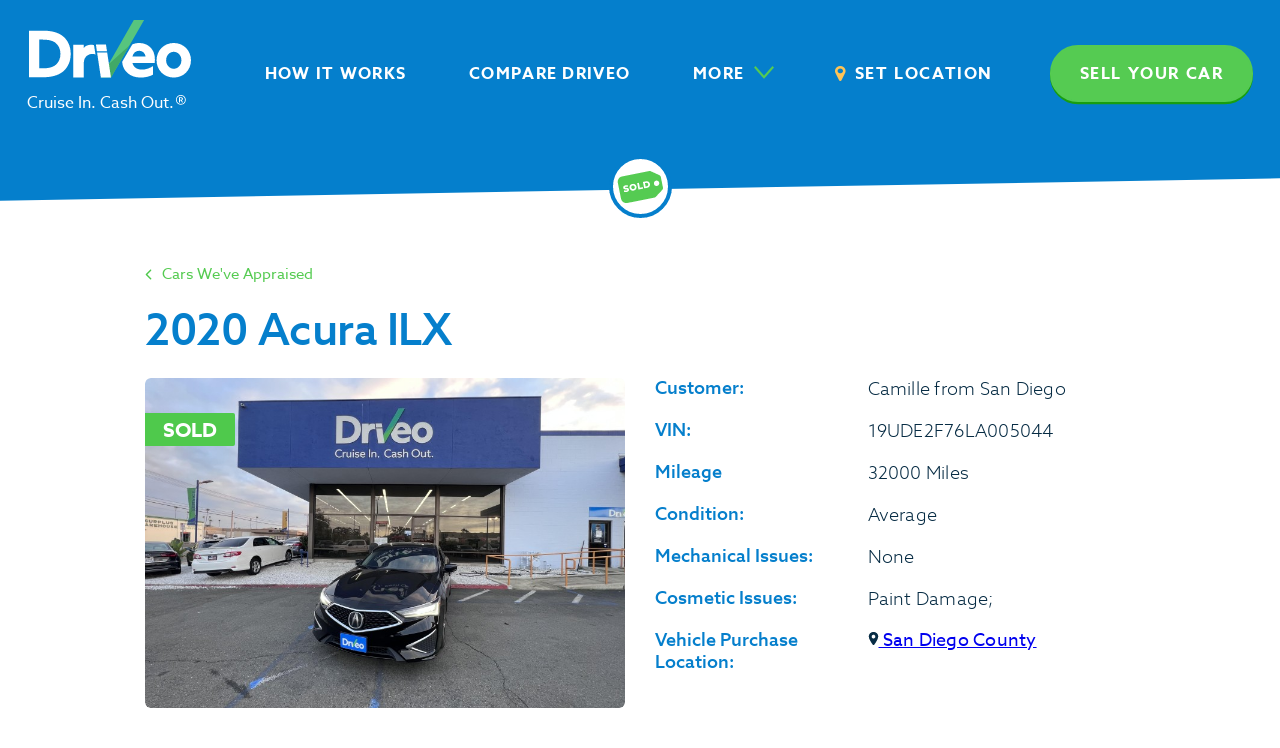

--- FILE ---
content_type: text/html; charset=UTF-8
request_url: https://www.driveo.com/purchases/sell-Acura-ILX-san-diego-19UDE2F76LA005044/
body_size: 22382
content:
<!DOCTYPE html>
<html lang="en">

<head>
    <meta charset="utf-8">
    <meta http-equiv="X-UA-Compatible" content="IE=edge">
    <meta name="viewport" content="width=device-width, minimum-scale=1.0, maximum-scale=1.0, user-scalable=no">
    <link rel="icon" type="image/png" href="https://www.driveo.com/images/favicon.png">

    <!-- CSRF Token -->
    <meta name="csrf-token" content="xoMeDBEPUkgFsesPjFkWNfT4r8ULeyjezg9LXsR1">

    <!-- Meta -->
<title>2020 Acura ILX in San Diego Sold with Driveo, VIN:19UDE2F76LA005044 | Driveo</title>
<meta name="description" content="This 2020 Acura ILX (VIN: 19UDE2F76LA005044) in Average condition and 32,000 miles was sold with Driveo in San Diego. Have a similar Acura ILX to to sell? Sell your car with Driveo!">
<link rel="canonical" href="https://www.driveo.com/purchases/sell-Acura-ILX-san-diego-19UDE2F76LA005044/">
<meta property="og:title" content="2020 Acura ILX in San Diego Sold with Driveo, VIN:19UDE2F76LA005044">
<meta property="og:description" content="This 2020 Acura ILX (VIN: 19UDE2F76LA005044) in Average condition and 32,000 miles was sold with Driveo in San Diego. Have a similar Acura ILX to to sell? Sell your car with Driveo!">
<meta property="og:url" content="https://www.driveo.com/purchases/sell-Acura-ILX-san-diego-19UDE2F76LA005044/">
<meta property="og:site_name" content="Driveo">
<meta property="og:locale" content="en_US">
<meta property="og:image" content="{&quot;id&quot;:369396,&quot;model_type&quot;:&quot;vehicles&quot;,&quot;model_id&quot;:256294,&quot;collection_name&quot;:&quot;default&quot;,&quot;name&quot;:&quot;005044&quot;,&quot;file_name&quot;:&quot;005044.jpg&quot;,&quot;mime_type&quot;:&quot;image\/jpeg&quot;,&quot;disk&quot;:&quot;s3&quot;,&quot;size&quot;:1633238,&quot;manipulations&quot;:[],&quot;custom_properties&quot;:{&quot;isPublic&quot;:true,&quot;isDefault&quot;:true,&quot;isAdmin&quot;:true,&quot;public_in_s3&quot;:true},&quot;responsive_images&quot;:[],&quot;order_column&quot;:1,&quot;created_at&quot;:&quot;2024-01-18T18:43:07.000000Z&quot;,&quot;updated_at&quot;:&quot;2024-09-06T13:38:27.000000Z&quot;,&quot;conversions_disk&quot;:&quot;s3&quot;,&quot;generated_conversions&quot;:{&quot;thumb&quot;:true,&quot;size-sm&quot;:true,&quot;size-md&quot;:true},&quot;uuid&quot;:&quot;93a2ebd5-93bf-4977-88ea-01313792ee2d&quot;,&quot;original_url&quot;:&quot;https:\/\/storage.driveo.com\/vehicles\/95d4b461-42ea-58cc-bfff-4f92f59f1b62\/005044.jpg&quot;,&quot;preview_url&quot;:&quot;&quot;}">

<meta name="twitter:title" content="2020 Acura ILX in San Diego Sold with Driveo, VIN:19UDE2F76LA005044">
<meta name="twitter:description" content="This 2020 Acura ILX (VIN: 19UDE2F76LA005044) in Average condition and 32,000 miles was sold with Driveo in San Diego. Have a similar Acura ILX to to sell? Sell your car with Driveo!">
<meta name="twitter:image" content="{&quot;id&quot;:369396,&quot;model_type&quot;:&quot;vehicles&quot;,&quot;model_id&quot;:256294,&quot;collection_name&quot;:&quot;default&quot;,&quot;name&quot;:&quot;005044&quot;,&quot;file_name&quot;:&quot;005044.jpg&quot;,&quot;mime_type&quot;:&quot;image\/jpeg&quot;,&quot;disk&quot;:&quot;s3&quot;,&quot;size&quot;:1633238,&quot;manipulations&quot;:[],&quot;custom_properties&quot;:{&quot;isPublic&quot;:true,&quot;isDefault&quot;:true,&quot;isAdmin&quot;:true,&quot;public_in_s3&quot;:true},&quot;responsive_images&quot;:[],&quot;order_column&quot;:1,&quot;created_at&quot;:&quot;2024-01-18T18:43:07.000000Z&quot;,&quot;updated_at&quot;:&quot;2024-09-06T13:38:27.000000Z&quot;,&quot;conversions_disk&quot;:&quot;s3&quot;,&quot;generated_conversions&quot;:{&quot;thumb&quot;:true,&quot;size-sm&quot;:true,&quot;size-md&quot;:true},&quot;uuid&quot;:&quot;93a2ebd5-93bf-4977-88ea-01313792ee2d&quot;,&quot;original_url&quot;:&quot;https:\/\/storage.driveo.com\/vehicles\/95d4b461-42ea-58cc-bfff-4f92f59f1b62\/005044.jpg&quot;,&quot;preview_url&quot;:&quot;&quot;}">
<script type="application/ld+json">{"@context":"https://schema.org","@type":"WebPage","name":"Sell Your Car in San Diego. Easy, Fast and Hassle Free! | Driveo","description":"Instantly sell your car from your couch or get more for your trade with Driveo in San Diego. Simply tell us about your car. Get an offer online in minutes. Sell your car when you are ready and get a ride back anywhere in San Diego. Selling your car to Driveo is easy, fast and hassle free!","url":"https://www.driveo.com/purchases/sell-Acura-ILX-san-diego-19UDE2F76LA005044/"}</script>

<!-- Manifest -->
	<link rel="manifest" href="/manifest.webmanifest">

	<!-- Styles -->
	    <link href="https://www.driveo.com/css/fonts.css?id=b538fb5e7c3318d8b93799e425569c3d" rel="stylesheet">

    <link href="https://www.driveo.com/css/main-site/aos.css?id=d12ae8bb325340d75449762de8daa0c8" rel="stylesheet">

    <link href="https://www.driveo.com/css/font-awesome.css?id=285c5d0dff7aea784df0bda9f7b3af83" rel="stylesheet">

    <link href="https://www.driveo.com/css/main-site/main-site.css?id=cbf2f394cb6af8f86b9b1592847a12eb" rel="stylesheet">

	<link rel="stylesheet"
		  href="https://www.driveo.com/css/main-site/fancybox.css?id=2502ea653c3f52d52e74b76c6a9990e8"
		  media="print"
		  onload="this.media='all'; this.onload=null;"
	/>
	<noscript>
		<link rel="stylesheet"
			  href="https://www.driveo.com/css/main-site/fancybox.css?id=2502ea653c3f52d52e74b76c6a9990e8"
		/>
	</noscript>

    <link href="https://www.driveo.com/css/styles.css?id=a0fa0a9976678ebbfd51c41a953cf961" rel="stylesheet">

    <link href='https://api.mapbox.com/mapbox-gl-js/v1.10.1/mapbox-gl.css' rel='stylesheet'/>
        <script>window["sharedData"]={"baseUrl":"https:\/\/www.driveo.com","assetUrl":"https:\/\/www.driveo.com","csrfToken":"xoMeDBEPUkgFsesPjFkWNfT4r8ULeyjezg9LXsR1","oldInput":[],"googleTagManagerId":"GTM-W3N4BB","googleMapApiKey":"AIzaSyCMCMBrFg0Er_PMowSlRuL8CzIsj-wMFdw","wpUrl":"https:\/\/blog.driveo.com","sms_provider":"twilio","allowMultipleLocation":true,"isTradePendingApi":true,"years":[2007,2008,2009,2010,2011,2012,2013,2014,2015,2016,2017,2018,2019,2020,2021,2022,2023,2024,2025],"location":{"id":3,"name":"default","slug":"default","address":"400 N Johnson Ave","distance":null,"city":"El Cajon","state":"CA","phone":"619-212-1212","status":"default","widget_only":false,"zip":"92020","fax":"866-422-3986","lat":"32.799604","lon":"-116.971359","image":"https:\/\/www.driveo.com\/","schedule":{"data":{"monday":{"id":8,"day_of_week":"monday","is_working":true,"begin_time":600,"end_time":1020,"send_sms":false,"timeslot_duration":30,"current_time":"19:19","current_date":"12\/11\/2025"},"tuesday":{"id":9,"day_of_week":"tuesday","is_working":true,"begin_time":600,"end_time":1020,"send_sms":false,"timeslot_duration":30,"current_time":"19:19","current_date":"12\/11\/2025"},"wednesday":{"id":10,"day_of_week":"wednesday","is_working":true,"begin_time":600,"end_time":1020,"send_sms":false,"timeslot_duration":30,"current_time":"19:19","current_date":"12\/11\/2025"},"thursday":{"id":11,"day_of_week":"thursday","is_working":true,"begin_time":600,"end_time":1020,"send_sms":false,"timeslot_duration":30,"current_time":"19:19","current_date":"12\/11\/2025"},"friday":{"id":12,"day_of_week":"friday","is_working":true,"begin_time":600,"end_time":1020,"send_sms":false,"timeslot_duration":30,"current_time":"19:19","current_date":"12\/11\/2025"},"saturday":{"id":13,"day_of_week":"saturday","is_working":false,"begin_time":600,"end_time":1020,"send_sms":false,"timeslot_duration":30,"current_time":"19:19","current_date":"12\/11\/2025"},"sunday":{"id":14,"day_of_week":"sunday","is_working":false,"begin_time":600,"end_time":1020,"send_sms":false,"timeslot_duration":30,"current_time":"19:19","current_date":"12\/11\/2025"}}},"dealership_name":null,"dealership_email":null,"dealership_phone":null,"dealership_description":null,"location_serviced":null,"contact_name":null,"contact_email":null,"contact_phone":null,"contact_title":null,"facebook":null,"yelp":null,"google":null,"youtube":null,"linkedin":null,"instagram":null,"website":null,"shortcode":null,"offer_valid_days":30,"area_name":null,"offices":[{"id":1,"location_id":3,"zip":"92020","address":"400 N Johnson Ave","city":"El Cajon","lat":"32.799604","lon":"-116.971359","name":null,"state":"CA","status":"published","is_remote":false,"is_main":true,"visible":true,"published":true},{"id":46,"location_id":3,"zip":null,"address":null,"city":null,"lat":null,"lon":null,"name":"Remote pickup","state":null,"status":"hidden","is_remote":true,"is_main":false,"visible":true,"published":false}],"is_pickup_only":false},"locations":{"data":[{"address":"1111 W Michigan Ave","area_name":"Clinton, MI","city":"Clinton","contact_email":"rdietrich@newgenauto.com","contact_name":"Rich Dietrich","contact_phone":"13307052600","service_number":"+12342318830","signal_wire_main_number":"+12164939353","signal_wire_service_number":"+12164939395","main_number":"+15173012503","domain":"drv.dev","domain_driveo_shortener":"driveo.app","contact_title":"Dealer Principal","created_at":"2025-08-25 20:14:57","created_by":3,"dealership_description":"Driveo is now available in Clinton, MI! Selling your car in the Irish Hills region? Driveo is the easy, fast, and hassle-free way to sell your car in Southeast Michigan. Get an instant offer online in minutes, drop off your car locally, and get paid on the spot. Whether you're in Clinton, Adrian, Jackson, or anywhere in the Irish Hills area, we make selling your car simple. Get your Driveo quote today and experience the smarter way to sell your car!","dealership_email":"rdietrich@newgenauto.com","dealership_name":"NewGen Chrysler Dodge Jeep Ram of Clinton","dealership_phone":null,"deleted_at":"","deleted_by":null,"facebook":null,"fax":null,"google":null,"id":216,"image":"","instagram":null,"lat":"42.07082004806741","linkedin":null,"location_serviced":["Clinton, MI","Ann Arbor, MI","Adrian, MI","Jackson, MI","Tecumseh, MI","Brooklyn, MI","Milan, MI","Chelsea, MI","Cement City, MI"],"lon":"-84.01179517449826","name":"Clinton, MI","phone":"15173012503","offices":[{"id":261,"slug":null,"name":"Remote pickup","city":null,"address":null,"zip":null,"fax":null,"state":null,"phone":null,"is_remote":true,"is_main":false,"lat":null,"lon":null,"status":"published","location_id":216,"created_by":null,"updated_by":null,"deleted_at":null,"created_at":null,"updated_at":null,"visible":true,"crm_email":null},{"id":262,"slug":"clinton-mi","name":"Clinton, MI","city":"Clinton","address":"1111 W Michigan Ave","zip":"49236","fax":null,"state":"MI","phone":"15173012503","is_remote":false,"is_main":true,"lat":"42.07082004806741","lon":"-84.01179517449826","status":"published","location_id":216,"created_by":null,"updated_by":null,"deleted_at":null,"created_at":null,"updated_at":null,"visible":true,"crm_email":null}],"schedule":{"data":{"monday":{"id":740,"day_of_week":"monday","is_working":true,"begin_time":540,"end_time":1080,"send_sms":false,"timeslot_duration":30,"current_time":"19:19","current_date":"12\/11\/2025"},"sunday":{"id":746,"day_of_week":"sunday","is_working":false,"begin_time":600,"end_time":1020,"send_sms":true,"timeslot_duration":30,"current_time":"19:19","current_date":"12\/11\/2025"},"saturday":{"id":745,"day_of_week":"saturday","is_working":true,"begin_time":600,"end_time":840,"send_sms":false,"timeslot_duration":30,"current_time":"19:19","current_date":"12\/11\/2025"},"friday":{"id":744,"day_of_week":"friday","is_working":true,"begin_time":540,"end_time":1020,"send_sms":false,"timeslot_duration":30,"current_time":"19:19","current_date":"12\/11\/2025"},"thursday":{"id":743,"day_of_week":"thursday","is_working":true,"begin_time":540,"end_time":1080,"send_sms":false,"timeslot_duration":30,"current_time":"19:19","current_date":"12\/11\/2025"},"wednesday":{"id":742,"day_of_week":"wednesday","is_working":true,"begin_time":540,"end_time":1020,"send_sms":false,"timeslot_duration":30,"current_time":"19:19","current_date":"12\/11\/2025"},"tuesday":{"id":741,"day_of_week":"tuesday","is_working":true,"begin_time":540,"end_time":1020,"send_sms":false,"timeslot_duration":30,"current_time":"19:19","current_date":"12\/11\/2025"}}},"shortcode":"CL","simple_offer_preview":true,"simple_quote_validity":10,"slug":"clinton-mi","state":"MI","status":"published","timezone":"GMT-5","updated_at":"2025-12-11 18:21:47","updated_by":3,"website":"https:\/\/www.newgencdjr.com\/","yelp":null,"youtube":null,"zip":"49236","is_term_quote":false,"is_track":false,"quote_validity":10,"quote_adjustment":3,"jdpower_dealer_ids":null,"is_dealer_enabled":false,"is_send_to_crm":false,"crm_email":null,"is_check_in_enable":true,"seller_id":["Newgen Chrysler Dodge Jeep Ram","lafontaine-chrysler-dodge-jeep-ram-clinton_clinton_mi"],"widget_only":false,"is_trade_pending_enabled":true,"is_galves_enabled":true,"is_jd_power_enabled":true,"is_black_book_enabled":true,"carfax_access_token":null,"carfax_refresh_token":null,"carfax_role":null,"vin_audit_seller_names":null,"tax_credit":false,"tax_credit_percentage":null,"is_show_appraisal_block":true,"is_pickup_only":false,"website_url":null,"website_url_short":null,"new_inventory_link":null,"new_inventory_link_short":null,"used_inventory_link":null,"used_inventory_link_short":null,"finance_application_link":null,"finance_application_link_short":null,"dealer_brands":[],"is_dealer_group":false,"dealer_group_name":null,"dealer_group_brands":[],"bot_notes":null,"certificate_emails":[]},{"address":"11000 North Fwy","area_name":"Houston","city":"Houston","contact_email":"csmith@machaikdcj.com","contact_name":"Charles Smith","contact_phone":"12814479500","service_number":"+13462204718","signal_wire_main_number":"+13465895189","signal_wire_service_number":"+13465895110","main_number":"+13462204817","domain":"drvo.io","domain_driveo_shortener":"driveo.app","contact_title":"GM","created_at":"2022-06-14 22:05:49","created_by":3,"dealership_description":"Driveo is now available in Spring, TX! Selling your car in North Houston is now easy, fast and hassle-free! Get a quote for your car online in minutes with Driveo. If you like the quote, then just schedule an appointment and cruise in and cash out. It\u2019s the smarter, safer, faster way to sell your car in Spring, Conroe, Woodlands, North Houston and beyond!","dealership_email":"csmith@machaikdcj.com","dealership_name":"Mac Haik Spring","dealership_phone":null,"deleted_at":"","deleted_by":null,"facebook":null,"fax":null,"google":null,"id":76,"image":"https:\/\/storage.driveo.com\/locations\/62ec06df-0457-5cb4-be29-b33af5f14534\/driveo-spring.jpg","instagram":null,"lat":"29.92589719506289","linkedin":null,"location_serviced":["Spring","Tomball","New Caney","Humble","The Woodlands","Kingwood","Conroe"],"lon":"-95.41132640387319","name":"Spring, TX","phone":"13462204817","offices":[{"id":7,"slug":"spring-tx","name":"Houston","city":"Houston","address":"11000 North Fwy","zip":"77037","fax":null,"state":"TX","phone":"13462204817","is_remote":false,"is_main":true,"lat":"29.92589719506289","lon":"-95.41132640387319","status":"published","location_id":76,"created_by":null,"updated_by":null,"deleted_at":null,"created_at":null,"updated_at":null,"visible":true,"crm_email":null},{"id":52,"slug":null,"name":"Remote pickup","city":null,"address":null,"zip":null,"fax":null,"state":null,"phone":null,"is_remote":true,"is_main":false,"lat":null,"lon":null,"status":"hidden","location_id":76,"created_by":null,"updated_by":null,"deleted_at":null,"created_at":null,"updated_at":null,"visible":true,"crm_email":null},{"id":172,"slug":null,"name":"Spring, TX","city":"Spring","address":"20230 Interstate 45 N","zip":"77373","fax":null,"state":"TX","phone":null,"is_remote":false,"is_main":false,"lat":"30.0581659","lon":"-95.4316234","status":"published","location_id":76,"created_by":null,"updated_by":null,"deleted_at":null,"created_at":null,"updated_at":null,"visible":false,"crm_email":null}],"schedule":{"data":{"monday":{"id":156,"day_of_week":"monday","is_working":true,"begin_time":540,"end_time":1200,"send_sms":false,"timeslot_duration":30,"current_time":"19:19","current_date":"12\/11\/2025"},"saturday":{"id":162,"day_of_week":"saturday","is_working":true,"begin_time":540,"end_time":1200,"send_sms":false,"timeslot_duration":20,"current_time":"19:19","current_date":"12\/11\/2025"},"sunday":{"id":161,"day_of_week":"sunday","is_working":false,"begin_time":600,"end_time":1020,"send_sms":false,"timeslot_duration":30,"current_time":"19:19","current_date":"12\/11\/2025"},"friday":{"id":160,"day_of_week":"friday","is_working":true,"begin_time":540,"end_time":1200,"send_sms":false,"timeslot_duration":30,"current_time":"19:19","current_date":"12\/11\/2025"},"thursday":{"id":159,"day_of_week":"thursday","is_working":true,"begin_time":540,"end_time":1200,"send_sms":false,"timeslot_duration":30,"current_time":"19:19","current_date":"12\/11\/2025"},"wednesday":{"id":158,"day_of_week":"wednesday","is_working":true,"begin_time":540,"end_time":1200,"send_sms":false,"timeslot_duration":30,"current_time":"19:19","current_date":"12\/11\/2025"},"tuesday":{"id":157,"day_of_week":"tuesday","is_working":true,"begin_time":540,"end_time":1200,"send_sms":false,"timeslot_duration":30,"current_time":"19:19","current_date":"12\/11\/2025"}}},"shortcode":"SP","simple_offer_preview":true,"simple_quote_validity":30,"slug":"spring-tx","state":"TX","status":"published","timezone":"GMT-6","updated_at":"2025-12-08 13:25:53","updated_by":95,"website":"http:\/\/machaikdcj.com\/","yelp":null,"youtube":null,"zip":"77037","is_term_quote":true,"is_track":true,"quote_validity":10,"quote_adjustment":3,"jdpower_dealer_ids":["208930"],"is_dealer_enabled":true,"is_send_to_crm":false,"crm_email":null,"is_check_in_enable":true,"seller_id":["mac-haik-pre-owned-spring_spring_tx","mac-haik-cdj-north_houston_tx","Mac Haik Pre-Owned Spring","Mac Haik Cdj North"],"widget_only":false,"is_trade_pending_enabled":true,"is_galves_enabled":true,"is_jd_power_enabled":true,"is_black_book_enabled":true,"carfax_access_token":null,"carfax_refresh_token":null,"carfax_role":null,"vin_audit_seller_names":null,"tax_credit":false,"tax_credit_percentage":null,"is_show_appraisal_block":true,"is_pickup_only":false,"website_url":null,"website_url_short":null,"new_inventory_link":null,"new_inventory_link_short":null,"used_inventory_link":null,"used_inventory_link_short":null,"finance_application_link":null,"finance_application_link_short":null,"dealer_brands":[],"is_dealer_group":false,"dealer_group_name":null,"dealer_group_brands":[],"bot_notes":null,"certificate_emails":[]},{"address":"6555 Montana Ave","area_name":"El Paso","city":"El Paso","contact_email":"csmith@bravoautos.com","contact_name":"Charles Smith","contact_phone":"8328927052","service_number":"+13613332295","signal_wire_main_number":"+19152003100","signal_wire_service_number":"+19152000998","main_number":"+19155294790","domain":"drv.dev","domain_driveo_shortener":"driveo.dev","contact_title":"GM","created_at":"2022-06-04 17:47:11","created_by":3,"dealership_description":"Driveo is now available in El Paso! Selling your car in El Paso is now easy, fast and hassle-free with Driveo! Get a quote for your car online in minutes. If you like what you see, then just schedule an appointment and sell your car. It\u2019s the smarter, safer and faster way to sell your car in El Paso metro!","dealership_email":"csmith@bravoautos.com","dealership_name":"Bravo Cadillac","dealership_phone":null,"deleted_at":"","deleted_by":null,"facebook":null,"fax":null,"google":null,"id":75,"image":"https:\/\/storage.driveo.com\/locations\/297d37d3-0ee9-5e18-9168-e1d708a46064\/driveo-el-paso.jpg","instagram":null,"lat":"31.790381207961982","linkedin":null,"location_serviced":["El Paso","Horizon City","San Elizario","Socorro","Anthony","Clint","Fort Bliss","Newman","Las Cruces"],"lon":"-106.40112694462583","name":"El Paso","phone":"19155294790","offices":[{"id":8,"slug":"elpaso","name":"El Paso","city":"El Paso","address":"6555 Montana Ave","zip":"79925","fax":null,"state":"TX","phone":"19155294790","is_remote":false,"is_main":true,"lat":"31.790381207961982","lon":"-106.40112694462583","status":"published","location_id":75,"created_by":null,"updated_by":null,"deleted_at":null,"created_at":null,"updated_at":null,"visible":true,"crm_email":null},{"id":53,"slug":null,"name":"Remote pickup","city":null,"address":null,"zip":null,"fax":null,"state":null,"phone":null,"is_remote":true,"is_main":false,"lat":null,"lon":null,"status":"published","location_id":75,"created_by":null,"updated_by":null,"deleted_at":null,"created_at":null,"updated_at":null,"visible":true,"crm_email":null},{"id":246,"slug":null,"name":"Bravo Chevrolet","city":"Las Cruces","address":"1601 S Main St","zip":"88005","fax":null,"state":"NM","phone":null,"is_remote":false,"is_main":false,"lat":"32.291360390956385","lon":"-106.77547367497725","status":"published","location_id":75,"created_by":null,"updated_by":null,"deleted_at":null,"created_at":null,"updated_at":null,"visible":false,"crm_email":null}],"schedule":{"data":{"saturday":{"id":152,"day_of_week":"saturday","is_working":true,"begin_time":480,"end_time":1080,"send_sms":false,"timeslot_duration":20,"current_time":"19:19","current_date":"12\/11\/2025"},"tuesday":{"id":150,"day_of_week":"tuesday","is_working":true,"begin_time":480,"end_time":1140,"send_sms":false,"timeslot_duration":30,"current_time":"19:19","current_date":"12\/11\/2025"},"monday":{"id":149,"day_of_week":"monday","is_working":true,"begin_time":480,"end_time":1140,"send_sms":false,"timeslot_duration":30,"current_time":"19:19","current_date":"12\/11\/2025"},"friday":{"id":155,"day_of_week":"friday","is_working":true,"begin_time":480,"end_time":1140,"send_sms":false,"timeslot_duration":30,"current_time":"19:19","current_date":"12\/11\/2025"},"thursday":{"id":154,"day_of_week":"thursday","is_working":true,"begin_time":480,"end_time":1140,"send_sms":false,"timeslot_duration":30,"current_time":"19:19","current_date":"12\/11\/2025"},"sunday":{"id":153,"day_of_week":"sunday","is_working":false,"begin_time":600,"end_time":960,"send_sms":true,"timeslot_duration":80,"current_time":"19:19","current_date":"12\/11\/2025"},"wednesday":{"id":151,"day_of_week":"wednesday","is_working":true,"begin_time":480,"end_time":1140,"send_sms":false,"timeslot_duration":30,"current_time":"19:19","current_date":"12\/11\/2025"}}},"shortcode":"EP","simple_offer_preview":true,"simple_quote_validity":30,"slug":"elpaso","state":"TX","status":"published","timezone":"GMT-7","updated_at":"2025-12-10 17:31:21","updated_by":750,"website":"https:\/\/www.bravoelpaso.com\/","yelp":null,"youtube":null,"zip":"79925","is_term_quote":true,"is_track":false,"quote_validity":10,"quote_adjustment":3,"jdpower_dealer_ids":["50261","233848"],"is_dealer_enabled":true,"is_send_to_crm":false,"crm_email":null,"is_check_in_enable":true,"seller_id":["nissan-of-victoria_victoria_tx","Bravo Nissan Of Victoria","bravo-chevrolet-cadillac_las-cruces_nm","Bravo Chevrolet-Cadillac","bravo-cadillac-las-cruces_las-cruces_nm","Bravo Cadillac"],"widget_only":false,"is_trade_pending_enabled":true,"is_galves_enabled":true,"is_jd_power_enabled":true,"is_black_book_enabled":true,"carfax_access_token":null,"carfax_refresh_token":null,"carfax_role":null,"vin_audit_seller_names":null,"tax_credit":false,"tax_credit_percentage":null,"is_show_appraisal_block":true,"is_pickup_only":false,"website_url":null,"website_url_short":null,"new_inventory_link":null,"new_inventory_link_short":null,"used_inventory_link":null,"used_inventory_link_short":null,"finance_application_link":null,"finance_application_link_short":null,"dealer_brands":[],"is_dealer_group":false,"dealer_group_name":null,"dealer_group_brands":[],"bot_notes":null,"certificate_emails":[]},{"address":"2112 Gulf Fwy S","area_name":"Houston","city":"League City","contact_email":null,"contact_name":null,"contact_phone":null,"service_number":"+13462204718","signal_wire_main_number":"+13465895189","signal_wire_service_number":"+13465895110","main_number":"+18329058930","domain":"drvo.io","domain_driveo_shortener":"driveo.app","contact_title":null,"created_at":"2025-11-21 20:25:48","created_by":3,"dealership_description":"Driveo is now available in League City! Selling your car for more in the Bay Area and Galveston County just got a whole lot easier. Skip the hassle of private selling and get a quick online quote in minutes. If you like what you see, just cruise in and cash out the same day. We buy cars from League City, Friendswood, Dickinson, Texas City, La Marque, Kemah, Seabrook, Santa Fe, Alvin and surrounding communities throughout the Clear Lake area and beyond. Whether you're near the bay, closer to Galveston, or anywhere in between, Driveo makes selling your car simple, safe, and convenient. Get your free quote today and discover why drivers across the greater League City area are choosing Driveo as the smarter way to sell!","dealership_email":null,"dealership_name":"Mac Haik Toyota","dealership_phone":null,"deleted_at":"","deleted_by":null,"facebook":null,"fax":null,"google":null,"id":222,"image":"","instagram":null,"lat":"29.48765280001899","linkedin":null,"location_serviced":["League City, TX","Texas City, TX","Dickinson, TX","La Marque, TX","Galveston, TX","Kemah, TX","Seabrook, TX","Alvin, TX","Santa Fe, TX"],"lon":"-95.10395097124103","name":"League City, TX","phone":"18329058930","offices":[{"id":277,"slug":null,"name":"Remote pickup","city":null,"address":null,"zip":null,"fax":null,"state":null,"phone":null,"is_remote":true,"is_main":false,"lat":null,"lon":null,"status":"published","location_id":222,"created_by":null,"updated_by":null,"deleted_at":null,"created_at":null,"updated_at":null,"visible":true,"crm_email":null},{"id":278,"slug":"league-city-tx","name":"Houston","city":"League City","address":"2112 Gulf Fwy S","zip":"77573","fax":null,"state":"TX","phone":"18329058930","is_remote":false,"is_main":true,"lat":"29.48765280001899","lon":"-95.10395097124103","status":"published","location_id":222,"created_by":null,"updated_by":null,"deleted_at":null,"created_at":null,"updated_at":null,"visible":true,"crm_email":null}],"schedule":{"data":{"sunday":{"id":795,"day_of_week":"sunday","is_working":false,"begin_time":600,"end_time":1020,"send_sms":false,"timeslot_duration":30,"current_time":"19:19","current_date":"12\/11\/2025"},"saturday":{"id":794,"day_of_week":"saturday","is_working":false,"begin_time":600,"end_time":1020,"send_sms":false,"timeslot_duration":30,"current_time":"19:19","current_date":"12\/11\/2025"},"friday":{"id":793,"day_of_week":"friday","is_working":true,"begin_time":600,"end_time":1020,"send_sms":false,"timeslot_duration":30,"current_time":"19:19","current_date":"12\/11\/2025"},"thursday":{"id":792,"day_of_week":"thursday","is_working":true,"begin_time":600,"end_time":1020,"send_sms":false,"timeslot_duration":30,"current_time":"19:19","current_date":"12\/11\/2025"},"wednesday":{"id":791,"day_of_week":"wednesday","is_working":true,"begin_time":600,"end_time":1020,"send_sms":false,"timeslot_duration":30,"current_time":"19:19","current_date":"12\/11\/2025"},"tuesday":{"id":790,"day_of_week":"tuesday","is_working":true,"begin_time":600,"end_time":1020,"send_sms":false,"timeslot_duration":30,"current_time":"19:19","current_date":"12\/11\/2025"},"monday":{"id":789,"day_of_week":"monday","is_working":true,"begin_time":600,"end_time":1020,"send_sms":false,"timeslot_duration":30,"current_time":"19:19","current_date":"12\/11\/2025"}}},"shortcode":"MT","simple_offer_preview":true,"simple_quote_validity":10,"slug":"league-city-tx","state":"TX","status":"published","timezone":"GMT-6","updated_at":"2025-12-10 23:30:34","updated_by":3,"website":"https:\/\/www.machaiktoyota.com\/","yelp":null,"youtube":null,"zip":"77573","is_term_quote":true,"is_track":true,"quote_validity":10,"quote_adjustment":3,"jdpower_dealer_ids":["94168"],"is_dealer_enabled":true,"is_send_to_crm":false,"crm_email":null,"is_check_in_enable":true,"seller_id":["mac-haik-toyota-2112-gulf-fwy_league-city_tx","Mac Haik Toyota League City"],"widget_only":false,"is_trade_pending_enabled":true,"is_galves_enabled":true,"is_jd_power_enabled":true,"is_black_book_enabled":true,"carfax_access_token":null,"carfax_refresh_token":null,"carfax_role":null,"vin_audit_seller_names":null,"tax_credit":true,"tax_credit_percentage":"6.25","is_show_appraisal_block":true,"is_pickup_only":false,"website_url":null,"website_url_short":null,"new_inventory_link":null,"new_inventory_link_short":null,"used_inventory_link":null,"used_inventory_link_short":null,"finance_application_link":null,"finance_application_link_short":null,"dealer_brands":[],"is_dealer_group":false,"dealer_group_name":null,"dealer_group_brands":[],"bot_notes":null,"certificate_emails":[]},{"address":"7201 S. IH 35","area_name":"Austin","city":"Georgetown","contact_email":"cstarnes@machaikfl.com","contact_name":"Chris Starnes","contact_phone":"15127972010","service_number":"+17372153972","signal_wire_main_number":"+17372953041","signal_wire_service_number":"+17372953040","main_number":"+17372456751","domain":"drvo.io","domain_driveo_shortener":"driveo.app","contact_title":"UCM","created_at":"2022-04-22 21:23:20","created_by":3,"dealership_description":"Driveo is now available in Austin! Selling your car for more in Austin is now a whole lot easier to do. Driveo is a better way to sell your car because it saves you all the wasted time, stress, risks, hassles, and headaches you might experience when trying to sell privately on your own. Get a quote for your vehicle by answering a brief series of questions about your ride, get your fast online quote, then make an appointment to seal the deal. You\u2019ll love how easy it is to sell your car with Driveo!","dealership_email":"cstarnes@machaikfl.com","dealership_name":"Mac Haik Ford Lincoln Georgetown","dealership_phone":null,"deleted_at":"","deleted_by":null,"facebook":null,"fax":null,"google":null,"id":43,"image":"https:\/\/storage.driveo.com\/locations\/69b54942-7d7e-5463-b021-6b5548309e2d\/driveo-austin-057fcc.jpg","instagram":null,"lat":"30.583062536311264","linkedin":null,"location_serviced":["Austin","Georgetown","Round Rock","Cedar Park","Pflugerville","San Marcos","Leander","Kyle","Hutto","Brushy Creek","Fort Hood"],"lon":"-97.69132149088544","name":"Austin","phone":"15128438259","offices":[{"id":16,"slug":"austin","name":"Austin","city":"Georgetown","address":"7201 S. IH 35","zip":"78626","fax":null,"state":"TX","phone":"15128438259","is_remote":false,"is_main":true,"lat":"30.583062536311264","lon":"-97.69132149088544","status":"published","location_id":43,"created_by":null,"updated_by":null,"deleted_at":null,"created_at":null,"updated_at":null,"visible":true,"crm_email":null},{"id":61,"slug":null,"name":"Remote pickup","city":null,"address":null,"zip":null,"fax":null,"state":null,"phone":null,"is_remote":true,"is_main":false,"lat":null,"lon":null,"status":"hidden","location_id":43,"created_by":null,"updated_by":null,"deleted_at":null,"created_at":null,"updated_at":null,"visible":true,"crm_email":null}],"schedule":{"data":{"friday":{"id":96,"day_of_week":"friday","is_working":true,"begin_time":540,"end_time":1140,"send_sms":false,"timeslot_duration":30,"current_time":"19:19","current_date":"12\/11\/2025"},"thursday":{"id":95,"day_of_week":"thursday","is_working":true,"begin_time":540,"end_time":1140,"send_sms":false,"timeslot_duration":30,"current_time":"19:19","current_date":"12\/11\/2025"},"sunday":{"id":94,"day_of_week":"sunday","is_working":false,"begin_time":600,"end_time":1020,"send_sms":true,"timeslot_duration":30,"current_time":"19:19","current_date":"12\/11\/2025"},"saturday":{"id":93,"day_of_week":"saturday","is_working":true,"begin_time":540,"end_time":1020,"send_sms":false,"timeslot_duration":30,"current_time":"19:19","current_date":"12\/11\/2025"},"wednesday":{"id":92,"day_of_week":"wednesday","is_working":true,"begin_time":540,"end_time":1140,"send_sms":false,"timeslot_duration":30,"current_time":"19:19","current_date":"12\/11\/2025"},"tuesday":{"id":91,"day_of_week":"tuesday","is_working":true,"begin_time":540,"end_time":1140,"send_sms":false,"timeslot_duration":30,"current_time":"19:19","current_date":"12\/11\/2025"},"monday":{"id":90,"day_of_week":"monday","is_working":true,"begin_time":540,"end_time":1140,"send_sms":false,"timeslot_duration":30,"current_time":"19:19","current_date":"12\/11\/2025"}}},"shortcode":"AN","simple_offer_preview":true,"simple_quote_validity":30,"slug":"austin","state":"TX","status":"published","timezone":"GMT-6","updated_at":"2025-12-08 13:25:53","updated_by":757,"website":"http:\/\/machaikfl.com\/","yelp":null,"youtube":null,"zip":"78626","is_term_quote":true,"is_track":true,"quote_validity":14,"quote_adjustment":3,"jdpower_dealer_ids":["53045"],"is_dealer_enabled":true,"is_send_to_crm":false,"crm_email":null,"is_check_in_enable":true,"seller_id":["mac-haik-lincoln_georgetown_tx","mac-haik-ford-lincoln_georgetown_tx","Mac Haik Lincoln","Mac Haik Ford Lincoln"],"widget_only":false,"is_trade_pending_enabled":true,"is_galves_enabled":true,"is_jd_power_enabled":true,"is_black_book_enabled":true,"carfax_access_token":null,"carfax_refresh_token":null,"carfax_role":null,"vin_audit_seller_names":null,"tax_credit":false,"tax_credit_percentage":null,"is_show_appraisal_block":true,"is_pickup_only":false,"website_url":null,"website_url_short":null,"new_inventory_link":null,"new_inventory_link_short":null,"used_inventory_link":null,"used_inventory_link_short":null,"finance_application_link":null,"finance_application_link_short":null,"dealer_brands":[],"is_dealer_group":false,"dealer_group_name":null,"dealer_group_brands":[],"bot_notes":null,"certificate_emails":[]},{"address":"7157 Alliance Rd NW","area_name":"Malvern, OH","city":"Malvern","contact_email":"dmillat@daystarchrysler.com","contact_name":"Daniel R Millat","contact_phone":"13303549418","service_number":"+12342318830","signal_wire_main_number":"+12164939353","signal_wire_service_number":"+12164939395","main_number":"+13308638480","domain":"drv.dev","domain_driveo_shortener":"driveo.app","contact_title":"General Manager\/COO","created_at":"2025-10-15 01:47:15","created_by":3,"dealership_description":"Driveo is now available in Malvern, OH! Selling your car in the Malvern area and throughout Carroll County is now easier than ever. Skip the hassle of private selling and get a fast, free online quote that's valid for 30 days. If you like what you see, then just cruise in and cash out the same day. It's the smarter, safer, and faster way to sell your car in Malvern and beyond! We buy cars from Minerva, Carrollton, Dover, New Philadelphia, Uhrichsville, Cadiz, Bowerston, Scio, Dennison, and surrounding towns. Get your free quote today and discover why Driveo is the better way to sell your car!","dealership_email":"dmillat@daystarchrysler.com","dealership_name":"Daystar Chrysler Jeep Dodge Ram","dealership_phone":null,"deleted_at":"","deleted_by":null,"facebook":null,"fax":null,"google":null,"id":219,"image":"","instagram":null,"lat":"40.683180904711236","linkedin":null,"location_serviced":["Malvern, OH","Carrollton, OH","New Philadelphia, OH","Dover, OH","Uhrichsville, OH","Stillwater, OH","Calcutta, OH","Wintersville, OH"],"lon":"-81.23062865149575","name":"Malvern, OH","phone":"13308638480","offices":[{"id":267,"slug":null,"name":"Remote pickup","city":null,"address":null,"zip":null,"fax":null,"state":null,"phone":null,"is_remote":true,"is_main":false,"lat":null,"lon":null,"status":"published","location_id":219,"created_by":null,"updated_by":null,"deleted_at":null,"created_at":null,"updated_at":null,"visible":true,"crm_email":null},{"id":268,"slug":"malvern-oh","name":"Malvern, OH","city":"Malvern","address":"7157 Alliance Rd NW","zip":"44644","fax":null,"state":"OH","phone":"13308638480","is_remote":false,"is_main":true,"lat":"40.683180904711236","lon":"-81.23062865149575","status":"published","location_id":219,"created_by":null,"updated_by":null,"deleted_at":null,"created_at":null,"updated_at":null,"visible":true,"crm_email":null}],"schedule":{"data":{"sunday":{"id":767,"day_of_week":"sunday","is_working":false,"begin_time":600,"end_time":1020,"send_sms":false,"timeslot_duration":30,"current_time":"19:19","current_date":"12\/11\/2025"},"saturday":{"id":766,"day_of_week":"saturday","is_working":false,"begin_time":600,"end_time":1020,"send_sms":false,"timeslot_duration":30,"current_time":"19:19","current_date":"12\/11\/2025"},"friday":{"id":765,"day_of_week":"friday","is_working":true,"begin_time":600,"end_time":1020,"send_sms":false,"timeslot_duration":30,"current_time":"19:19","current_date":"12\/11\/2025"},"thursday":{"id":764,"day_of_week":"thursday","is_working":true,"begin_time":600,"end_time":1020,"send_sms":false,"timeslot_duration":30,"current_time":"19:19","current_date":"12\/11\/2025"},"wednesday":{"id":763,"day_of_week":"wednesday","is_working":true,"begin_time":600,"end_time":1020,"send_sms":false,"timeslot_duration":30,"current_time":"19:19","current_date":"12\/11\/2025"},"tuesday":{"id":762,"day_of_week":"tuesday","is_working":true,"begin_time":600,"end_time":1020,"send_sms":false,"timeslot_duration":30,"current_time":"19:19","current_date":"12\/11\/2025"},"monday":{"id":761,"day_of_week":"monday","is_working":true,"begin_time":600,"end_time":1020,"send_sms":false,"timeslot_duration":30,"current_time":"19:19","current_date":"12\/11\/2025"}}},"shortcode":"MO","simple_offer_preview":true,"simple_quote_validity":30,"slug":"malvern-oh","state":"OH","status":"published","timezone":"GMT-5","updated_at":"2025-12-10 20:49:45","updated_by":3,"website":"https:\/\/www.daystarchrysler.com\/","yelp":null,"youtube":null,"zip":"44644","is_term_quote":true,"is_track":true,"quote_validity":10,"quote_adjustment":3,"jdpower_dealer_ids":null,"is_dealer_enabled":false,"is_send_to_crm":false,"crm_email":null,"is_check_in_enable":true,"seller_id":["daystar-auto-group_north-canton_oh","Daystar Ford Of Garrettsville","daystar-ford-of-garrettsville_garrettsville_oh","Daystar Chrysler Dodge Jeep Ram","daystar-chrysler-dodge-jeep-ram_malvern_oh"],"widget_only":false,"is_trade_pending_enabled":true,"is_galves_enabled":true,"is_jd_power_enabled":true,"is_black_book_enabled":true,"carfax_access_token":null,"carfax_refresh_token":null,"carfax_role":null,"vin_audit_seller_names":null,"tax_credit":false,"tax_credit_percentage":null,"is_show_appraisal_block":true,"is_pickup_only":false,"website_url":null,"website_url_short":null,"new_inventory_link":null,"new_inventory_link_short":null,"used_inventory_link":null,"used_inventory_link_short":null,"finance_application_link":null,"finance_application_link_short":null,"dealer_brands":[],"is_dealer_group":false,"dealer_group_name":null,"dealer_group_brands":[],"bot_notes":null,"certificate_emails":[]},{"address":"2625 Industry Ct","area_name":"Green Bay, WI","city":"Green Bay","contact_email":"will.rogers@broadwayautomotive.com","contact_name":"Will Rogers","contact_phone":"19206060109","service_number":"+19207776343","signal_wire_main_number":"+19206000454","signal_wire_service_number":"+12255156557","main_number":"+19207775870","domain":"drv.dev","domain_driveo_shortener":"drvo.app","contact_title":"Pre-owned Purchasing Director","created_at":"2022-10-07 23:21:41","created_by":3,"dealership_description":"Driveo is now available in Green Bay, WI. Selling your car in Wisconsin? Look no further than Driveo! Driveo is an easy, fast and hassle-free way to sell your car. Get an offer online in minutes, drop off your car locally and get paid on the spot. Selling your car in Green Bay, WI is now easy with Driveo! Also buying cars from Manitowoc, Appleton, Oshkosh, Oconto, London. Sturgeon Bay and beyond.","dealership_email":"will.rogers@broadwayautomotive.com","dealership_name":"Bergstrom Automotive","dealership_phone":null,"deleted_at":"","deleted_by":null,"facebook":null,"fax":null,"google":null,"id":90,"image":"","instagram":null,"lat":"44.4762489834294","linkedin":null,"location_serviced":["Green Bay","Manitowoc","Appleton","Oshkosh","Oconto","New London","Sturgeon Bay"],"lon":"-88.06440927309448","name":"Green Bay, WI","phone":"19204296291","offices":[{"id":38,"slug":"green-bay-wi","name":"Green Bay, WI","city":"Green Bay","address":"2625 Industry Ct","zip":"54304","fax":null,"state":"WI","phone":"19204296291","is_remote":false,"is_main":true,"lat":"44.4762489834294","lon":"-88.06440927309448","status":"published","location_id":90,"created_by":null,"updated_by":null,"deleted_at":null,"created_at":null,"updated_at":null,"visible":true,"crm_email":null},{"id":83,"slug":null,"name":"Remote pickup","city":null,"address":null,"zip":null,"fax":null,"state":null,"phone":null,"is_remote":true,"is_main":false,"lat":null,"lon":null,"status":"published","location_id":90,"created_by":null,"updated_by":null,"deleted_at":null,"created_at":null,"updated_at":null,"visible":true,"crm_email":null},{"id":97,"slug":null,"name":"Bergstrom Chevrolet","city":"Manitowoc","address":"4000 Grand Ave","zip":"54220","fax":null,"state":"WI","phone":null,"is_remote":false,"is_main":false,"lat":"44.078640604273886","lon":"-87.69705248845153","status":"published","location_id":90,"created_by":null,"updated_by":null,"deleted_at":null,"created_at":null,"updated_at":null,"visible":false,"crm_email":null}],"schedule":{"data":{"friday":{"id":259,"day_of_week":"friday","is_working":true,"begin_time":420,"end_time":1140,"send_sms":false,"timeslot_duration":30,"current_time":"19:19","current_date":"12\/11\/2025"},"saturday":{"id":257,"day_of_week":"saturday","is_working":true,"begin_time":480,"end_time":960,"send_sms":false,"timeslot_duration":30,"current_time":"19:19","current_date":"12\/11\/2025"},"thursday":{"id":260,"day_of_week":"thursday","is_working":true,"begin_time":480,"end_time":1080,"send_sms":false,"timeslot_duration":20,"current_time":"19:19","current_date":"12\/11\/2025"},"sunday":{"id":258,"day_of_week":"sunday","is_working":false,"begin_time":600,"end_time":1020,"send_sms":true,"timeslot_duration":30,"current_time":"19:19","current_date":"12\/11\/2025"},"wednesday":{"id":256,"day_of_week":"wednesday","is_working":true,"begin_time":420,"end_time":1020,"send_sms":false,"timeslot_duration":30,"current_time":"19:19","current_date":"12\/11\/2025"},"tuesday":{"id":255,"day_of_week":"tuesday","is_working":true,"begin_time":420,"end_time":1020,"send_sms":false,"timeslot_duration":30,"current_time":"19:19","current_date":"12\/11\/2025"},"monday":{"id":254,"day_of_week":"monday","is_working":true,"begin_time":420,"end_time":1020,"send_sms":false,"timeslot_duration":30,"current_time":"19:19","current_date":"12\/11\/2025"}}},"shortcode":"GB","simple_offer_preview":true,"simple_quote_validity":30,"slug":"green-bay-wi","state":"WI","status":"published","timezone":"GMT-6","updated_at":"2025-12-08 13:25:53","updated_by":3,"website":"https:\/\/broadwayautomotive.com\/","yelp":null,"youtube":null,"zip":"54304","is_term_quote":true,"is_track":true,"quote_validity":7,"quote_adjustment":3,"jdpower_dealer_ids":null,"is_dealer_enabled":false,"is_send_to_crm":false,"crm_email":null,"is_check_in_enable":true,"seller_id":["broadway-chevrolet_green-bay_wi","broadway-auto-credit_green-bay_wi","broadway-ford_green-bay_wi","Broadway Chevrolet Sales","Broadway Military","Broadway Ford","bergstrom ford of green bay","bergstrom chevrolet of green bay","Broadway Hyundai","Broadway Cadillac","Broadway Automotive","Broadway Volkswagen","Bergstrom Chrysler Dodge Jeep Ram Fiat Of Kaukauna","Bergstrom Mazda Of Green Bay","Bergstrom Buick Gmc Of Green Bay","broadway-automotive_green-bay_wi","Bergstrom Chevrolet Buick Gmc Of Oshkosh","bergstrom-cadillac-of-oshkosh_oshkosh_wi","bergstrom-mitsubishi_appleton_wi","Bergstrom Cadillac Of Oshkosh","Bergstrom Cadillac Of Neenah","Bergstrom Chevrolet Cadillac Of Appleton","Bergstrom Subaru Of Oshkosh","Bergstrom Kia Of Appleton","bergstrom-kia-of-appleton_appleton_wi","bergstrom-automotive-headquarters_neenah_wi","Bergstrom Acura","bergstrom-acura_appleton_wi","Bergstrom Infiniti","bergstrom-nissan-of-appleton_appleton_wi","Bergstrom Nissan Of Appleton","bergstrom-infiniti_appleton_wi","Bergstrom Enterprise Bmw","Bergstrom Mercedes-Benz","bergstrom-mercedes-benz_appleton_wi","bergstrom-enterprise-bmw_appleton_wi","Bergstrom Used Car Super Center Of Appleton","bergstrom-used-car-super-center-of-appleton_appleton_wi","Bergstrom Mitsubishi","Bergstrom Chevrolet Buick Of Neenah","bergstrom-cadillac-of-neenah_neenah_wi","Bergstrom Automotive Headquarters","bergstrom-chevrolet-buick-gmc-of-oshkosh_oshkosh_wi","Bergstrom Cadillac Of Green Bay","Bergstrom Honda","Bergstrom Cadillac Of Madison","Bergstrom Chevrolet Gmc Of Manitowoc","Bergstrom Buick Gmc Of Appleton","Bergstrom Nissan Of Oshkosh","Bergstrom Mazda Of Appleton","Bergstrom Subaru Of Green Bay","Bergstrom Chevrolet Of Appleton","Bergstrom Volkswagen Of Green Bay","Bergstrom Hyundai Of Green Bay","Bergstrom Kia Of Oshkosh","Bergstrom Lexus Of Appleton","Bergstrom Ford Of Neenah","Bergstrom Volkswagen Of Oshkosh","Bergstrom Volvo Cars","Bergstrom Volkswagen Of Appleton","Bergstrom Toyota Of Oshkosh","Bergstrom Of Green Bay (Military Ave)","Bergstrom Honda Nissan Of Oshkosh","Bergstrom Neenah Ford-Lincoln","Bergstrom Maserati","Bergstrom Lincoln Of Neenah","Bergstrom Hyundai Of Appleton","Bergstrom Ford Of Oshkosh","Bergstrom Chrysler Dodge Jeep Ram Of Oshkosh","Bergstrom Chevrolet Of Middleton","Bergstrom Chevrolet Of Madison","Bergstrom Cadillac Of Appleton","Bergstrom Buick Gmc Cadillac Of Green Bay","Bergstrom Alfa Romeo Of The Fox Valley"],"widget_only":false,"is_trade_pending_enabled":true,"is_galves_enabled":true,"is_jd_power_enabled":true,"is_black_book_enabled":true,"carfax_access_token":null,"carfax_refresh_token":null,"carfax_role":null,"vin_audit_seller_names":null,"tax_credit":true,"tax_credit_percentage":"5","is_show_appraisal_block":true,"is_pickup_only":false,"website_url":null,"website_url_short":null,"new_inventory_link":null,"new_inventory_link_short":null,"used_inventory_link":null,"used_inventory_link_short":null,"finance_application_link":null,"finance_application_link_short":null,"dealer_brands":[],"is_dealer_group":false,"dealer_group_name":null,"dealer_group_brands":[],"bot_notes":null,"certificate_emails":[]},{"address":"3232 I-69 Access Rd","area_name":"Corpus Christi, TX","city":"Robstown","contact_email":"alecf@mikeshawtoyota.net","contact_name":"Alec Ray Foster","contact_phone":"13614257711","service_number":"+13613332295","signal_wire_main_number":"+13614450645","signal_wire_service_number":"+13614450646","main_number":"+13614000182","domain":"drveo.io","domain_driveo_shortener":"driveo.dev","contact_title":"Internet Director","created_at":"2023-01-11 20:13:46","created_by":3,"dealership_description":"Driveo is now available in Corpus Christi, TX! Selling your car in Corpus Christi is now easy, fast and hassle-free with Driveo! Get a quote for your car online in minutes then just schedule an appointment and sell your car. It\u2019s the smarter, safer and faster way to sell your car in Corpus Christi. Buying cars from Corpus Christi, Victoria,  Robstown, Rockport, Three Rivers, Kingsville and beyond.","dealership_email":"customersupport@mikeshawtoyota.net","dealership_name":"Mike Shaw Toyota","dealership_phone":null,"deleted_at":"","deleted_by":null,"facebook":null,"fax":null,"google":null,"id":99,"image":"","instagram":null,"lat":"27.84137085146293","linkedin":null,"location_serviced":["Corpus Christi","Robstown","Rockport","Seadrift","Three Rivers","Mathis","Alice","Kingsville","Riviera","Port Aransas","Goliad","Victoria"],"lon":"-97.63115317355408","name":"Corpus Christi, TX","phone":"13614000182","offices":[{"id":37,"slug":"corpus-christi-tx","name":"Corpus Christi, TX","city":"Robstown","address":"3232 I-69 Access Rd","zip":"78380","fax":null,"state":"TX","phone":"13614000182","is_remote":false,"is_main":true,"lat":"27.84137085146293","lon":"-97.63115317355408","status":"published","location_id":99,"created_by":null,"updated_by":null,"deleted_at":null,"created_at":null,"updated_at":null,"visible":true,"crm_email":null},{"id":82,"slug":null,"name":"Remote pickup","city":null,"address":null,"zip":null,"fax":null,"state":null,"phone":null,"is_remote":true,"is_main":false,"lat":null,"lon":null,"status":"published","location_id":99,"created_by":null,"updated_by":null,"deleted_at":null,"created_at":null,"updated_at":null,"visible":true,"crm_email":null}],"schedule":{"data":{"monday":{"id":317,"day_of_week":"monday","is_working":true,"begin_time":540,"end_time":1200,"send_sms":false,"timeslot_duration":30,"current_time":"19:19","current_date":"12\/11\/2025"},"thursday":{"id":323,"day_of_week":"thursday","is_working":true,"begin_time":540,"end_time":1260,"send_sms":false,"timeslot_duration":30,"current_time":"19:19","current_date":"12\/11\/2025"},"sunday":{"id":322,"day_of_week":"sunday","is_working":false,"begin_time":600,"end_time":1020,"send_sms":false,"timeslot_duration":30,"current_time":"19:19","current_date":"12\/11\/2025"},"friday":{"id":321,"day_of_week":"friday","is_working":true,"begin_time":540,"end_time":1260,"send_sms":false,"timeslot_duration":30,"current_time":"19:19","current_date":"12\/11\/2025"},"saturday":{"id":320,"day_of_week":"saturday","is_working":true,"begin_time":540,"end_time":1260,"send_sms":false,"timeslot_duration":30,"current_time":"19:19","current_date":"12\/11\/2025"},"wednesday":{"id":319,"day_of_week":"wednesday","is_working":true,"begin_time":540,"end_time":1260,"send_sms":false,"timeslot_duration":30,"current_time":"19:19","current_date":"12\/11\/2025"},"tuesday":{"id":318,"day_of_week":"tuesday","is_working":true,"begin_time":540,"end_time":1260,"send_sms":false,"timeslot_duration":30,"current_time":"19:19","current_date":"12\/11\/2025"}}},"shortcode":"PU","simple_offer_preview":true,"simple_quote_validity":30,"slug":"corpus-christi-tx","state":"TX","status":"published","timezone":"GMT-6","updated_at":"2025-12-08 13:25:53","updated_by":3,"website":"https:\/\/mikeshawtoyota.com\/","yelp":null,"youtube":null,"zip":"78380","is_term_quote":false,"is_track":true,"quote_validity":null,"quote_adjustment":null,"jdpower_dealer_ids":["46161"],"is_dealer_enabled":true,"is_send_to_crm":false,"crm_email":null,"is_check_in_enable":true,"seller_id":["mike-shaw-toyota_robstown_tx","Mike Shaw Toyota"],"widget_only":false,"is_trade_pending_enabled":true,"is_galves_enabled":true,"is_jd_power_enabled":true,"is_black_book_enabled":true,"carfax_access_token":null,"carfax_refresh_token":null,"carfax_role":null,"vin_audit_seller_names":null,"tax_credit":false,"tax_credit_percentage":null,"is_show_appraisal_block":true,"is_pickup_only":false,"website_url":null,"website_url_short":null,"new_inventory_link":null,"new_inventory_link_short":null,"used_inventory_link":null,"used_inventory_link_short":null,"finance_application_link":null,"finance_application_link_short":null,"dealer_brands":[],"is_dealer_group":false,"dealer_group_name":null,"dealer_group_brands":[],"bot_notes":null,"certificate_emails":[]},{"address":"5333 Hickory Hollow Pkwy","area_name":"Nashville","city":"Antioch","contact_email":"Jeff.Newville@freelandauto.com","contact_name":"Jeff.Newville@freelandauto.com","contact_phone":"16152021297","service_number":"+16292629435","signal_wire_main_number":"+16156120145","signal_wire_service_number":"+16156120052","main_number":"+16292629641","domain":"drveo.io","domain_driveo_shortener":"driveo.app","contact_title":"General Sales Manager","created_at":"2022-04-16 22:55:05","created_by":3,"dealership_description":"When it\u2019s time to sell your car in Nashville, why not sell it with Driveo?  Selling your car with Driveo is easy, convenient and hassle-free! Find out what Driveo in Nashville will pay for your vehicle by answering a brief series of questions about your car. Get a quote for your car online, then make an appointment to cruise in cash out. It\u2019s really that simple!","dealership_email":"Jeff.Newville@freelandauto.com","dealership_name":"FREELAND CHEVROLET","dealership_phone":null,"deleted_at":"","deleted_by":null,"facebook":null,"fax":null,"google":null,"id":42,"image":"https:\/\/storage.driveo.com\/locations\/4fd21a7e-a9aa-524e-8240-2a33fa517322\/driveo-nashville-057fcc.jpg","instagram":null,"lat":"36.045301214157654","linkedin":null,"location_serviced":["Nashville","Antioch","Murfreesboro","Franklin","Hendersonville","Smyrna","Spring Hill","Nashville Metro Area"],"lon":"-86.65442853102229","name":"Nashville","phone":"16157451320","offices":[{"id":24,"slug":"nashville","name":"Nashville","city":"Antioch","address":"5333 Hickory Hollow Pkwy","zip":"37013","fax":null,"state":"TN","phone":"16157451320","is_remote":false,"is_main":true,"lat":"36.045301214157654","lon":"-86.65442853102229","status":"published","location_id":42,"created_by":null,"updated_by":null,"deleted_at":null,"created_at":null,"updated_at":null,"visible":true,"crm_email":null},{"id":69,"slug":null,"name":"Remote pickup","city":null,"address":null,"zip":null,"fax":null,"state":null,"phone":null,"is_remote":true,"is_main":false,"lat":null,"lon":null,"status":"hidden","location_id":42,"created_by":null,"updated_by":null,"deleted_at":null,"created_at":null,"updated_at":null,"visible":true,"crm_email":null}],"schedule":{"data":{"friday":{"id":89,"day_of_week":"friday","is_working":true,"begin_time":540,"end_time":1140,"send_sms":false,"timeslot_duration":30,"current_time":"19:19","current_date":"12\/11\/2025"},"thursday":{"id":88,"day_of_week":"thursday","is_working":true,"begin_time":540,"end_time":1140,"send_sms":false,"timeslot_duration":30,"current_time":"19:19","current_date":"12\/11\/2025"},"sunday":{"id":87,"day_of_week":"sunday","is_working":false,"begin_time":600,"end_time":1020,"send_sms":true,"timeslot_duration":30,"current_time":"19:19","current_date":"12\/11\/2025"},"saturday":{"id":86,"day_of_week":"saturday","is_working":true,"begin_time":540,"end_time":780,"send_sms":false,"timeslot_duration":30,"current_time":"19:19","current_date":"12\/11\/2025"},"wednesday":{"id":85,"day_of_week":"wednesday","is_working":true,"begin_time":540,"end_time":1140,"send_sms":false,"timeslot_duration":30,"current_time":"19:19","current_date":"12\/11\/2025"},"tuesday":{"id":84,"day_of_week":"tuesday","is_working":true,"begin_time":540,"end_time":1140,"send_sms":false,"timeslot_duration":30,"current_time":"19:19","current_date":"12\/11\/2025"},"monday":{"id":83,"day_of_week":"monday","is_working":true,"begin_time":540,"end_time":1140,"send_sms":false,"timeslot_duration":30,"current_time":"19:19","current_date":"12\/11\/2025"}}},"shortcode":"NL","simple_offer_preview":true,"simple_quote_validity":30,"slug":"nashville","state":"TN","status":"published","timezone":"GMT-6","updated_at":"2025-12-08 13:25:53","updated_by":142,"website":"https:\/\/www.freelandchevrolet.com\/","yelp":null,"youtube":null,"zip":"37013","is_term_quote":true,"is_track":true,"quote_validity":10,"quote_adjustment":3,"jdpower_dealer_ids":null,"is_dealer_enabled":false,"is_send_to_crm":false,"crm_email":null,"is_check_in_enable":true,"seller_id":["freeland-chevrolet_nashville_tn","freeland-used-car-superstore_antioch_tn","Freeland Chevrolet"],"widget_only":false,"is_trade_pending_enabled":true,"is_galves_enabled":true,"is_jd_power_enabled":true,"is_black_book_enabled":true,"carfax_access_token":null,"carfax_refresh_token":null,"carfax_role":null,"vin_audit_seller_names":null,"tax_credit":false,"tax_credit_percentage":null,"is_show_appraisal_block":true,"is_pickup_only":false,"website_url":null,"website_url_short":null,"new_inventory_link":null,"new_inventory_link_short":null,"used_inventory_link":null,"used_inventory_link_short":null,"finance_application_link":null,"finance_application_link_short":null,"dealer_brands":[],"is_dealer_group":false,"dealer_group_name":null,"dealer_group_brands":[],"bot_notes":null,"certificate_emails":[]},{"address":"515 N Interstate 35 E Rd","area_name":"Dallas","city":"DeSoto","contact_email":"bstapleton@machaikdesoto.com","contact_name":"Ben Stapleton","contact_phone":"19722238050","service_number":"+14692835569","signal_wire_main_number":"+14698861220","signal_wire_service_number":"+14698861221","main_number":"+14698094773","domain":"drvo.io","domain_driveo_shortener":"driveo.dev","contact_title":"General Manager","created_at":"2022-06-30 17:32:54","created_by":3,"dealership_description":"When it's time to sell your car in Dallas, why not sell it with Driveo? Selling your car can be a real hassle. Selling your car in Dallas with Driveo is easy, fast and hassle-free. Get a quick quote online in minutes to see what your ride could be worth. If you like the quote, simply cruise in and cash out. It is that simple!  No wasted time, stress, risks, hassles, and headaches you might experience when trying to sell your car privately on your own. Service Dallas, Arlington, Irving and beyond.","dealership_email":"bstapleton@machaikdesoto.com","dealership_name":"Mac Haik Ford DeSoto","dealership_phone":null,"deleted_at":"","deleted_by":null,"facebook":null,"fax":null,"google":null,"id":78,"image":"https:\/\/storage.driveo.com\/locations\/4f9069ba-079b-5171-b514-418c7d5cc7e3\/driveo-dallas-057fcc.jpg","instagram":null,"lat":"32.60048851317469","linkedin":null,"location_serviced":["Dallas","DeSoto","Arlington","Irving","Waxahachie","Grand Prairie","Midlothian","Cedar Hill","Mesquite","Duncanville","Mansfield"],"lon":"-96.8239028206892","name":"Dallas","phone":"14698094773","offices":[{"id":3,"slug":"dallas","name":"Dallas","city":"DeSoto","address":"515 N Interstate 35 E Rd","zip":"75115","fax":null,"state":"TX","phone":"14698094773","is_remote":false,"is_main":true,"lat":"32.60048851317469","lon":"-96.8239028206892","status":"published","location_id":78,"created_by":null,"updated_by":null,"deleted_at":null,"created_at":null,"updated_at":null,"visible":true,"crm_email":null},{"id":48,"slug":null,"name":"Remote pickup","city":null,"address":null,"zip":null,"fax":null,"state":null,"phone":null,"is_remote":true,"is_main":false,"lat":null,"lon":null,"status":"hidden","location_id":78,"created_by":null,"updated_by":null,"deleted_at":null,"created_at":null,"updated_at":null,"visible":true,"crm_email":null}],"schedule":{"data":{"saturday":{"id":176,"day_of_week":"saturday","is_working":true,"begin_time":540,"end_time":1200,"send_sms":false,"timeslot_duration":30,"current_time":"19:19","current_date":"12\/11\/2025"},"sunday":{"id":175,"day_of_week":"sunday","is_working":false,"begin_time":600,"end_time":1020,"send_sms":false,"timeslot_duration":30,"current_time":"19:19","current_date":"12\/11\/2025"},"friday":{"id":174,"day_of_week":"friday","is_working":true,"begin_time":540,"end_time":1200,"send_sms":false,"timeslot_duration":30,"current_time":"19:19","current_date":"12\/11\/2025"},"thursday":{"id":173,"day_of_week":"thursday","is_working":true,"begin_time":540,"end_time":1200,"send_sms":false,"timeslot_duration":30,"current_time":"19:19","current_date":"12\/11\/2025"},"wednesday":{"id":172,"day_of_week":"wednesday","is_working":true,"begin_time":540,"end_time":1200,"send_sms":false,"timeslot_duration":30,"current_time":"19:19","current_date":"12\/11\/2025"},"tuesday":{"id":171,"day_of_week":"tuesday","is_working":true,"begin_time":540,"end_time":1200,"send_sms":false,"timeslot_duration":30,"current_time":"19:19","current_date":"12\/11\/2025"},"monday":{"id":170,"day_of_week":"monday","is_working":true,"begin_time":540,"end_time":1200,"send_sms":false,"timeslot_duration":30,"current_time":"19:19","current_date":"12\/11\/2025"}}},"shortcode":"DL","simple_offer_preview":true,"simple_quote_validity":30,"slug":"dallas","state":"TX","status":"published","timezone":"GMT-6","updated_at":"2025-12-08 13:25:53","updated_by":3,"website":"https:\/\/machaikdesototx.com\/","yelp":null,"youtube":null,"zip":"75115","is_term_quote":true,"is_track":false,"quote_validity":10,"quote_adjustment":3,"jdpower_dealer_ids":null,"is_dealer_enabled":false,"is_send_to_crm":false,"crm_email":null,"is_check_in_enable":true,"seller_id":["mac-haik-ford_desoto_tx","Mac Haik Ford Desoto"],"widget_only":false,"is_trade_pending_enabled":true,"is_galves_enabled":true,"is_jd_power_enabled":true,"is_black_book_enabled":true,"carfax_access_token":null,"carfax_refresh_token":null,"carfax_role":null,"vin_audit_seller_names":null,"tax_credit":true,"tax_credit_percentage":"6.25","is_show_appraisal_block":true,"is_pickup_only":false,"website_url":null,"website_url_short":null,"new_inventory_link":null,"new_inventory_link_short":null,"used_inventory_link":null,"used_inventory_link_short":null,"finance_application_link":null,"finance_application_link_short":null,"dealer_brands":[],"is_dealer_group":false,"dealer_group_name":null,"dealer_group_brands":[],"bot_notes":null,"certificate_emails":[]},{"address":"8825 S Memorial Dr","area_name":"Tulsa, OK","city":"Tulsa","contact_email":"chensley@cooperautogroup.com","contact_name":"Christen Hensley","contact_phone":"15805043857","service_number":"+14055625014","signal_wire_main_number":"+14059380989","signal_wire_service_number":"+14058255989","main_number":"+15392332458","domain":"drveo.io","domain_driveo_shortener":"drvo.app","contact_title":"Buyer's Liaison","created_at":"2025-01-18 20:43:57","created_by":3,"dealership_description":"Looking to sell your car in Tulsa, OK? Look no further than Driveo! We make selling your car easy, quick, and convenient. Get an instant quote online to see how much your car is worth \u2013 if you like what you see, just cruise in and cash out. We serve the entire Tulsa Metro Area, including Broken Arrow, Owasso, Bixby, Jenks, Sand Springs, Sapulpa, Claremore, and beyond!","dealership_email":"chensley@cooperautogroup.com","dealership_name":"Jackie Cooper Infiniti","dealership_phone":null,"deleted_at":"","deleted_by":null,"facebook":null,"fax":null,"google":null,"id":175,"image":"","instagram":null,"lat":"36.03548279326026","linkedin":null,"location_serviced":["Tulsa","Broken Arrow","Owasso","Bixby","Jenks","Sand Springs","Sapulpa","Claremore"],"lon":"-95.88527734472925","name":"Tulsa","phone":"15392332458","offices":[{"id":209,"slug":null,"name":"Remote pickup","city":null,"address":null,"zip":null,"fax":null,"state":null,"phone":null,"is_remote":true,"is_main":false,"lat":null,"lon":null,"status":"hidden","location_id":175,"created_by":null,"updated_by":null,"deleted_at":null,"created_at":null,"updated_at":null,"visible":true,"crm_email":null},{"id":210,"slug":"tulsa","name":"Tulsa, OK","city":"Tulsa","address":"8825 S Memorial Dr","zip":"74133","fax":null,"state":"OK","phone":"15392332458","is_remote":false,"is_main":true,"lat":"36.03548279326026","lon":"-95.88527734472925","status":"published","location_id":175,"created_by":null,"updated_by":null,"deleted_at":null,"created_at":null,"updated_at":null,"visible":true,"crm_email":null}],"schedule":{"data":{"sunday":{"id":591,"day_of_week":"sunday","is_working":false,"begin_time":600,"end_time":1020,"send_sms":true,"timeslot_duration":30,"current_time":"19:19","current_date":"12\/11\/2025"},"saturday":{"id":590,"day_of_week":"saturday","is_working":true,"begin_time":600,"end_time":960,"send_sms":false,"timeslot_duration":30,"current_time":"19:19","current_date":"12\/11\/2025"},"friday":{"id":589,"day_of_week":"friday","is_working":true,"begin_time":540,"end_time":1020,"send_sms":false,"timeslot_duration":30,"current_time":"19:19","current_date":"12\/11\/2025"},"thursday":{"id":588,"day_of_week":"thursday","is_working":true,"begin_time":540,"end_time":1020,"send_sms":false,"timeslot_duration":30,"current_time":"19:19","current_date":"12\/11\/2025"},"wednesday":{"id":587,"day_of_week":"wednesday","is_working":true,"begin_time":540,"end_time":1020,"send_sms":false,"timeslot_duration":30,"current_time":"19:19","current_date":"12\/11\/2025"},"tuesday":{"id":586,"day_of_week":"tuesday","is_working":true,"begin_time":540,"end_time":1020,"send_sms":false,"timeslot_duration":30,"current_time":"19:19","current_date":"12\/11\/2025"},"monday":{"id":585,"day_of_week":"monday","is_working":true,"begin_time":540,"end_time":1020,"send_sms":false,"timeslot_duration":30,"current_time":"19:19","current_date":"12\/11\/2025"}}},"shortcode":"TU","simple_offer_preview":true,"simple_quote_validity":30,"slug":"tulsa","state":"OK","status":"published","timezone":"GMT-6","updated_at":"2025-12-08 13:25:53","updated_by":3,"website":"https:\/\/www.jackiecoopermercedes.com\/","yelp":null,"youtube":null,"zip":"74133","is_term_quote":true,"is_track":false,"quote_validity":10,"quote_adjustment":3,"jdpower_dealer_ids":null,"is_dealer_enabled":false,"is_send_to_crm":false,"crm_email":null,"is_check_in_enable":true,"seller_id":["joe-cooper-ford-of-shawnee_shawnee_ok","joe-cooper-dodge-jeep_shawnee_ok","cooper-direct-auto_edmond_ok","jackie-cooper-mini_edmond_ok","joe-cooper-lincoln-of-edmond_oklahoma-city_ok","Joe Cooper Ford Of Shawnee","Jackie Cooper Bmw Mini","Joe Cooper Dodge Jeep","Cooper Direct Auto","Jackie Cooper Mini","Joe Cooper Lincoln Of Edmond","joe cooper dodge jeep of shawnee","jackie-cooper-bmw-mini_edmond_ok","Joe Cooper Cadillac","Westpointe Chrysler Jeep Dodge Ram","joe-cooper-hyundai-of-mwc_midwest-city_ok","Joe Cooper Used Cars & Trucks","Joe Cooper Ford","Jackie Cooper BMW","Jackie Cooper BMW Mini","Jackie Cooper Infiniti","Joe Cooper Ford Of Yukon","Joe Cooper Chevrolet"],"widget_only":false,"is_trade_pending_enabled":true,"is_galves_enabled":true,"is_jd_power_enabled":true,"is_black_book_enabled":true,"carfax_access_token":null,"carfax_refresh_token":null,"carfax_role":null,"vin_audit_seller_names":null,"tax_credit":false,"tax_credit_percentage":null,"is_show_appraisal_block":false,"is_pickup_only":false,"website_url":null,"website_url_short":null,"new_inventory_link":null,"new_inventory_link_short":null,"used_inventory_link":null,"used_inventory_link_short":null,"finance_application_link":null,"finance_application_link_short":null,"dealer_brands":[],"is_dealer_group":false,"dealer_group_name":null,"dealer_group_brands":[],"bot_notes":null,"certificate_emails":[]},{"address":"400 N Johnson Ave","area_name":"San Diego County","city":"El Cajon","contact_email":null,"contact_name":null,"contact_phone":null,"service_number":"+18582907250","signal_wire_main_number":"+18582906881","signal_wire_service_number":"+18582906755","main_number":"+18582982398","domain":"drveo.io","domain_driveo_shortener":"drvo.dev","contact_title":null,"created_at":"2020-02-19 12:54:08","created_by":null,"dealership_description":"Selling your car in San Diego? Look no further than Driveo! It's the easy, fast, hassle-free way to sell your car. Thousands of people have discovered the Driveo way, so how about you? From Chula Vista to Oceanside, Encinitas to El Cajon, if it's time to sell your ride, get a Driveo quote for your car today!","dealership_email":null,"dealership_name":"Auto City","dealership_phone":null,"deleted_at":"","deleted_by":null,"facebook":null,"fax":"8664223986","google":null,"id":1,"image":"https:\/\/storage.driveo.com\/locations\/0ee81534-43dd-52f6-8558-84da0c8df002\/driveo-sandiego-057fcc.jpg","instagram":null,"lat":"32.79976898699906","linkedin":null,"location_serviced":["San Diego","Chula Vista","Oceanside","Escondido","Carlsbad","El Cajon","Vista","San Marcos","Encinitas","National City","La Mesa","Santee","Poway","Coronado","Del Mar"],"lon":"-116.97130573716287","name":"San Diego","phone":"18582982398","offices":[{"id":2,"slug":"san-diego","name":"San Diego County","city":"El Cajon","address":"400 N Johnson Ave","zip":"92020","fax":"8664223986","state":"CA","phone":"18582982398","is_remote":false,"is_main":true,"lat":"32.79976898699906","lon":"-116.97130573716287","status":"published","location_id":1,"created_by":null,"updated_by":null,"deleted_at":null,"created_at":null,"updated_at":null,"visible":true,"crm_email":null},{"id":47,"slug":null,"name":"Remote pickup","city":null,"address":null,"zip":null,"fax":null,"state":null,"phone":null,"is_remote":true,"is_main":false,"lat":null,"lon":null,"status":"hidden","location_id":1,"created_by":null,"updated_by":null,"deleted_at":null,"created_at":null,"updated_at":null,"visible":true,"crm_email":null}],"schedule":{"data":{"monday":{"id":1,"day_of_week":"monday","is_working":true,"begin_time":540,"end_time":1080,"send_sms":false,"timeslot_duration":30,"current_time":"19:19","current_date":"12\/11\/2025"},"tuesday":{"id":2,"day_of_week":"tuesday","is_working":true,"begin_time":540,"end_time":1080,"send_sms":false,"timeslot_duration":30,"current_time":"19:19","current_date":"12\/11\/2025"},"wednesday":{"id":3,"day_of_week":"wednesday","is_working":true,"begin_time":540,"end_time":1080,"send_sms":false,"timeslot_duration":30,"current_time":"19:19","current_date":"12\/11\/2025"},"saturday":{"id":6,"day_of_week":"saturday","is_working":true,"begin_time":540,"end_time":1020,"send_sms":false,"timeslot_duration":30,"current_time":"19:19","current_date":"12\/11\/2025"},"sunday":{"id":7,"day_of_week":"sunday","is_working":false,"begin_time":600,"end_time":1020,"send_sms":false,"timeslot_duration":30,"current_time":"19:19","current_date":"12\/11\/2025"},"thursday":{"id":4,"day_of_week":"thursday","is_working":true,"begin_time":540,"end_time":1080,"send_sms":false,"timeslot_duration":30,"current_time":"19:19","current_date":"12\/11\/2025"},"friday":{"id":5,"day_of_week":"friday","is_working":true,"begin_time":540,"end_time":1080,"send_sms":false,"timeslot_duration":30,"current_time":"19:19","current_date":"12\/11\/2025"}}},"shortcode":"SD","simple_offer_preview":true,"simple_quote_validity":30,"slug":"san-diego","state":"CA","status":"published","timezone":"GMT-8","updated_at":"2025-12-08 13:25:53","updated_by":483,"website":null,"yelp":null,"youtube":null,"zip":"92020","is_term_quote":true,"is_track":true,"quote_validity":10,"quote_adjustment":3,"jdpower_dealer_ids":["130816"],"is_dealer_enabled":true,"is_send_to_crm":false,"crm_email":null,"is_check_in_enable":true,"seller_id":["auto-city_el-cajon_ca","Auto City"],"widget_only":false,"is_trade_pending_enabled":true,"is_galves_enabled":true,"is_jd_power_enabled":true,"is_black_book_enabled":true,"carfax_access_token":null,"carfax_refresh_token":null,"carfax_role":null,"vin_audit_seller_names":null,"tax_credit":false,"tax_credit_percentage":null,"is_show_appraisal_block":true,"is_pickup_only":false,"website_url":"https:\/\/www.goautocity.com\/","website_url_short":"https:\/\/driveo.dev\/f3MV18","new_inventory_link":null,"new_inventory_link_short":null,"used_inventory_link":"https:\/\/www.goautocity.com\/current-inventory","used_inventory_link_short":"https:\/\/driveo.dev\/O7DW47","finance_application_link":"https:\/\/www.goautocity.com\/apply-for-financing","finance_application_link_short":"https:\/\/driveo.dev\/Q55AN8","dealer_brands":["used cars only"],"is_dealer_group":false,"dealer_group_name":null,"dealer_group_brands":[],"bot_notes":"test note fro bot","certificate_emails":[]},{"address":"290 Amherst St","area_name":"Nashua, NH","city":"Nashua","contact_email":"nwarren@petersauto.com","contact_name":"Neal Warren","contact_phone":"16038794360","service_number":"+12342318830","signal_wire_main_number":"+12164939353","signal_wire_service_number":"+12164939395","main_number":"+19787432447","domain":"drv.dev","domain_driveo_shortener":"driveo.app","contact_title":"CFO","created_at":"2025-08-09 18:54:56","created_by":3,"dealership_description":"Driveo is now available in Nashua, NH, making it faster, safer, and easier to sell your car for more in the Greater Nashua area, southern New Hampshire, and northern Massachusetts. Skip the headaches of private selling and get a free online quote that's valid for 30 days, then cruise in and cash out the same day. We buy cars from Nashua, Merrimack, Hudson, Amherst, Milford, Hollis, Bedford, Pepperell, Townsend, and surrounding towns within our 50-mile service area, giving local sellers a smarter way to sell with confidence and convenience. Get your free quote today and see why Driveo is the better way to sell your car in Nashua and beyond.","dealership_email":"nwarren@petersauto.com","dealership_name":"Peters Auto Sales","dealership_phone":null,"deleted_at":"","deleted_by":null,"facebook":null,"fax":null,"google":null,"id":215,"image":"","instagram":null,"lat":"42.77998734463693","linkedin":null,"location_serviced":["Nashua, NH","Keene, NH","Peterborough, NH","Concord, NH","Lebanon, NH","Manchester, NH","Merrimack, NH","Hudson, NH","Bedford, NH","Londonderry, NH","Brattleboro, VT","Townsend, MA","Lowell, MA","Lawrence , MA","Pepperell, MA"],"lon":"-71.49960046581927","name":"Nashua, NH","phone":"19787432447","offices":[{"id":259,"slug":null,"name":"Remote pickup","city":null,"address":null,"zip":null,"fax":null,"state":null,"phone":null,"is_remote":true,"is_main":false,"lat":null,"lon":null,"status":"hidden","location_id":215,"created_by":null,"updated_by":null,"deleted_at":null,"created_at":null,"updated_at":null,"visible":true,"crm_email":null},{"id":260,"slug":"nashua","name":"Nashua, NH","city":"Nashua","address":"290 Amherst St","zip":"03063","fax":null,"state":"NH","phone":"19787432447","is_remote":false,"is_main":true,"lat":"42.77998734463693","lon":"-71.49960046581927","status":"published","location_id":215,"created_by":null,"updated_by":null,"deleted_at":null,"created_at":null,"updated_at":null,"visible":true,"crm_email":null}],"schedule":{"data":{"sunday":{"id":739,"day_of_week":"sunday","is_working":true,"begin_time":660,"end_time":900,"send_sms":false,"timeslot_duration":30,"current_time":"19:19","current_date":"12\/11\/2025"},"saturday":{"id":738,"day_of_week":"saturday","is_working":true,"begin_time":540,"end_time":960,"send_sms":false,"timeslot_duration":30,"current_time":"19:19","current_date":"12\/11\/2025"},"friday":{"id":737,"day_of_week":"friday","is_working":true,"begin_time":540,"end_time":1020,"send_sms":false,"timeslot_duration":30,"current_time":"19:19","current_date":"12\/11\/2025"},"thursday":{"id":736,"day_of_week":"thursday","is_working":true,"begin_time":540,"end_time":1140,"send_sms":false,"timeslot_duration":30,"current_time":"19:19","current_date":"12\/11\/2025"},"wednesday":{"id":735,"day_of_week":"wednesday","is_working":true,"begin_time":540,"end_time":1140,"send_sms":false,"timeslot_duration":30,"current_time":"19:19","current_date":"12\/11\/2025"},"tuesday":{"id":734,"day_of_week":"tuesday","is_working":true,"begin_time":540,"end_time":1140,"send_sms":false,"timeslot_duration":30,"current_time":"19:19","current_date":"12\/11\/2025"},"monday":{"id":733,"day_of_week":"monday","is_working":true,"begin_time":540,"end_time":1140,"send_sms":false,"timeslot_duration":30,"current_time":"19:19","current_date":"12\/11\/2025"}}},"shortcode":"SH","simple_offer_preview":true,"simple_quote_validity":30,"slug":"nashua","state":"NH","status":"published","timezone":"GMT-5","updated_at":"2025-12-08 13:25:53","updated_by":799,"website":"https:\/\/petersauto.com","yelp":null,"youtube":null,"zip":"03063","is_term_quote":true,"is_track":true,"quote_validity":10,"quote_adjustment":3,"jdpower_dealer_ids":["52933","64354"],"is_dealer_enabled":true,"is_send_to_crm":false,"crm_email":null,"is_check_in_enable":true,"seller_id":["Peters Honda Of Nashua","peters-honda-of-nashua_nashua_nh","Peters Nissan Of Nashua","peters-nissan-of-nashua_nashua_nh"],"widget_only":false,"is_trade_pending_enabled":true,"is_galves_enabled":true,"is_jd_power_enabled":true,"is_black_book_enabled":true,"carfax_access_token":null,"carfax_refresh_token":null,"carfax_role":null,"vin_audit_seller_names":null,"tax_credit":false,"tax_credit_percentage":null,"is_show_appraisal_block":true,"is_pickup_only":false,"website_url":null,"website_url_short":null,"new_inventory_link":null,"new_inventory_link_short":null,"used_inventory_link":null,"used_inventory_link_short":null,"finance_application_link":null,"finance_application_link_short":null,"dealer_brands":[],"is_dealer_group":false,"dealer_group_name":null,"dealer_group_brands":[],"bot_notes":null,"certificate_emails":[]},{"address":"13325 Airline Hwy","area_name":"Baton Rouge","city":"Gonzales","contact_email":"ken.lobert@ascensionhonda.com","contact_name":"Ken Lobert","contact_phone":"19858077778","service_number":"+12253415132","signal_wire_main_number":"+12255156556","signal_wire_service_number":null,"main_number":"+12255776501","domain":"drveo.io","domain_driveo_shortener":"driveo.dev","contact_title":"Managing Partner","created_at":"2022-12-03 19:15:24","created_by":3,"dealership_description":"Driveo is now available in Baton Rouge, LA. Selling your car in Baton Rouge metro area? Look no further than Driveo! Driveo is an easy, fast and hassle-free way to sell your car. Get an offer online in minutes, drop off your car locally and get paid on the spot. Selling your car is now easy with Driveo! Buying cars from Baton Rouge, Gonzales, LaPlace, Sorrento, Hammond, Rosedale and beyond.","dealership_email":"ken.lobert@ascensionhonda.com","dealership_name":"Ascension Honda","dealership_phone":null,"deleted_at":"","deleted_by":null,"facebook":null,"fax":null,"google":null,"id":97,"image":"","instagram":null,"lat":"30.261414353546837","linkedin":null,"location_serviced":["Baton Rouge","Gonzales","LaPlace","Hammond","Sorrento","Baker","Kenner","Jefferson","Rosedale"],"lon":"-90.93588536007788","name":"Baton Rouge","phone":"12255776501","offices":[{"id":28,"slug":"baton-rouge","name":"Baton Rouge","city":"Gonzales","address":"13325 Airline Hwy","zip":"70737","fax":null,"state":"LA","phone":"12255776501","is_remote":false,"is_main":true,"lat":"30.261414353546837","lon":"-90.93588536007788","status":"published","location_id":97,"created_by":null,"updated_by":null,"deleted_at":null,"created_at":null,"updated_at":null,"visible":true,"crm_email":null},{"id":73,"slug":null,"name":"Remote pickup","city":null,"address":null,"zip":null,"fax":null,"state":null,"phone":null,"is_remote":true,"is_main":false,"lat":null,"lon":null,"status":"hidden","location_id":97,"created_by":null,"updated_by":null,"deleted_at":null,"created_at":null,"updated_at":null,"visible":true,"crm_email":null}],"schedule":{"data":{"tuesday":{"id":304,"day_of_week":"tuesday","is_working":true,"begin_time":540,"end_time":1200,"send_sms":false,"timeslot_duration":30,"current_time":"19:19","current_date":"12\/11\/2025"},"monday":{"id":303,"day_of_week":"monday","is_working":true,"begin_time":540,"end_time":1200,"send_sms":false,"timeslot_duration":30,"current_time":"19:19","current_date":"12\/11\/2025"},"thursday":{"id":309,"day_of_week":"thursday","is_working":true,"begin_time":540,"end_time":1200,"send_sms":false,"timeslot_duration":30,"current_time":"19:19","current_date":"12\/11\/2025"},"friday":{"id":308,"day_of_week":"friday","is_working":true,"begin_time":540,"end_time":1200,"send_sms":false,"timeslot_duration":30,"current_time":"19:19","current_date":"12\/11\/2025"},"sunday":{"id":307,"day_of_week":"sunday","is_working":false,"begin_time":600,"end_time":1020,"send_sms":false,"timeslot_duration":30,"current_time":"19:19","current_date":"12\/11\/2025"},"saturday":{"id":306,"day_of_week":"saturday","is_working":true,"begin_time":540,"end_time":1200,"send_sms":false,"timeslot_duration":30,"current_time":"19:19","current_date":"12\/11\/2025"},"wednesday":{"id":305,"day_of_week":"wednesday","is_working":true,"begin_time":540,"end_time":1200,"send_sms":false,"timeslot_duration":30,"current_time":"19:19","current_date":"12\/11\/2025"}}},"shortcode":"OU","simple_offer_preview":true,"simple_quote_validity":30,"slug":"baton-rouge","state":"LA","status":"published","timezone":"GMT-6","updated_at":"2025-12-08 13:25:53","updated_by":764,"website":"https:\/\/ascensionhonda.com\/","yelp":null,"youtube":null,"zip":"70737","is_term_quote":true,"is_track":true,"quote_validity":10,"quote_adjustment":3,"jdpower_dealer_ids":["208926"],"is_dealer_enabled":true,"is_send_to_crm":false,"crm_email":null,"is_check_in_enable":true,"seller_id":["ascension-honda_gonzales_la","Ascension Honda"],"widget_only":false,"is_trade_pending_enabled":true,"is_galves_enabled":true,"is_jd_power_enabled":true,"is_black_book_enabled":true,"carfax_access_token":null,"carfax_refresh_token":null,"carfax_role":null,"vin_audit_seller_names":null,"tax_credit":false,"tax_credit_percentage":null,"is_show_appraisal_block":true,"is_pickup_only":false,"website_url":null,"website_url_short":null,"new_inventory_link":null,"new_inventory_link_short":null,"used_inventory_link":null,"used_inventory_link_short":null,"finance_application_link":null,"finance_application_link_short":null,"dealer_brands":[],"is_dealer_group":false,"dealer_group_name":null,"dealer_group_brands":[],"bot_notes":null,"certificate_emails":[]},{"address":"11711 Katy Freeway","area_name":"Houston","city":"Houston","contact_email":"krobinson@machaikchevy.com","contact_name":"Kelly Robinson","contact_phone":"12815966227","service_number":"+18322517246","signal_wire_main_number":"+13464403205","signal_wire_service_number":"+13464403067","main_number":"+18329253543","domain":"drvo.io","domain_driveo_shortener":"driveo.dev","contact_title":"Internet Director","created_at":"2021-09-15 00:01:29","created_by":3,"dealership_description":"Hey Houston! If you've got a car to sell, then you owe it to yourself to experience the Driveo way. It's an easier, faster, and more convenient way to sell your ride. Get a quick Driveo quote online and if you like what you see, then cruise in and cash out. It's that simple! Selling your car in Houston is easy with Driveo.","dealership_email":"martinian@machaikchevy.com","dealership_name":"Mac Haik Chevrolet","dealership_phone":null,"deleted_at":"","deleted_by":null,"facebook":"https:\/\/www.facebook.com\/machaikchevrolet\/","fax":null,"google":null,"id":4,"image":"https:\/\/storage.driveo.com\/locations\/1e06258a-b250-5d6d-a388-f99b7b86e5b4\/driveo-houston2.jpg","instagram":null,"lat":"29.783892619081204","linkedin":null,"location_serviced":["Houston","Cypress","Pearland","Katy","Sugar Land","Spring","Tomball","Richmond","Humble","Pasadena","The Woodlands","League City","Baytown"],"lon":"-95.5917616020238","name":"Houston","phone":"18329253543","offices":[{"id":41,"slug":"houston","name":"Houston","city":"Houston","address":"11711 Katy Freeway","zip":"77079","fax":null,"state":"TX","phone":"18329253543","is_remote":false,"is_main":true,"lat":"29.783892619081204","lon":"-95.5917616020238","status":"published","location_id":4,"created_by":null,"updated_by":null,"deleted_at":null,"created_at":null,"updated_at":null,"visible":true,"crm_email":null},{"id":86,"slug":null,"name":"Remote pickup","city":null,"address":null,"zip":null,"fax":null,"state":null,"phone":null,"is_remote":true,"is_main":false,"lat":null,"lon":null,"status":"hidden","location_id":4,"created_by":null,"updated_by":null,"deleted_at":null,"created_at":null,"updated_at":null,"visible":true,"crm_email":null}],"schedule":{"data":{"monday":{"id":21,"day_of_week":"monday","is_working":true,"begin_time":540,"end_time":1200,"send_sms":false,"timeslot_duration":30,"current_time":"19:19","current_date":"12\/11\/2025"},"tuesday":{"id":20,"day_of_week":"tuesday","is_working":true,"begin_time":540,"end_time":1200,"send_sms":false,"timeslot_duration":30,"current_time":"19:19","current_date":"12\/11\/2025"},"wednesday":{"id":19,"day_of_week":"wednesday","is_working":true,"begin_time":540,"end_time":1200,"send_sms":false,"timeslot_duration":30,"current_time":"19:19","current_date":"12\/11\/2025"},"thursday":{"id":18,"day_of_week":"thursday","is_working":true,"begin_time":540,"end_time":1200,"send_sms":false,"timeslot_duration":30,"current_time":"19:19","current_date":"12\/11\/2025"},"saturday":{"id":16,"day_of_week":"saturday","is_working":true,"begin_time":540,"end_time":1200,"send_sms":false,"timeslot_duration":20,"current_time":"19:19","current_date":"12\/11\/2025"},"friday":{"id":17,"day_of_week":"friday","is_working":true,"begin_time":540,"end_time":1200,"send_sms":false,"timeslot_duration":30,"current_time":"19:19","current_date":"12\/11\/2025"},"sunday":{"id":15,"day_of_week":"sunday","is_working":false,"begin_time":600,"end_time":1020,"send_sms":true,"timeslot_duration":30,"current_time":"19:19","current_date":"12\/11\/2025"}}},"shortcode":"HN","simple_offer_preview":true,"simple_quote_validity":30,"slug":"houston","state":"TX","status":"published","timezone":"GMT-6","updated_at":"2025-12-08 13:25:53","updated_by":3,"website":"https:\/\/machaikchevy.com\/","yelp":null,"youtube":null,"zip":"77079","is_term_quote":true,"is_track":true,"quote_validity":10,"quote_adjustment":3,"jdpower_dealer_ids":["55176"],"is_dealer_enabled":true,"is_send_to_crm":false,"crm_email":null,"is_check_in_enable":true,"seller_id":["mac-haik-gessner_houston_tx","mac-haik-chevrolet_houston_tx","mac-haik-toyota_league-city_tx","Mac Haik Certified Preowned","Mac Haik Chevrolet","Mac Haik Toyota","mac haik ford"],"widget_only":false,"is_trade_pending_enabled":true,"is_galves_enabled":true,"is_jd_power_enabled":true,"is_black_book_enabled":true,"carfax_access_token":null,"carfax_refresh_token":null,"carfax_role":null,"vin_audit_seller_names":null,"tax_credit":true,"tax_credit_percentage":"6.25","is_show_appraisal_block":true,"is_pickup_only":false,"website_url":"https:\/\/www.machaikchevy.com","website_url_short":"https:\/\/driveo.dev\/v0Z69T","new_inventory_link":"https:\/\/www.machaikchevy.com\/new-vehicles","new_inventory_link_short":"https:\/\/driveo.dev\/O3rd15","used_inventory_link":"https:\/\/www.machaikchevy.com\/used-vehicles","used_inventory_link_short":"https:\/\/driveo.dev\/7w14ja","finance_application_link":"https:\/\/www.machaikchevy.com\/finance\/apply-for-financing\/","finance_application_link_short":"https:\/\/driveo.dev\/k0W2p9","dealer_brands":["Chevrolet"],"is_dealer_group":true,"dealer_group_name":"Mac Haik Auto Group","dealer_group_brands":["Chevrolet","Ford","Toyota","Chrysler","Dodge","Jeep","RAM","Lincoln","Hyundai"],"bot_notes":"Mac Haik Auto Group is a leading auto group in Texas","certificate_emails":[]},{"address":"5780 North Expressway 77","area_name":"Brownsville, TX","city":"Brownsville","contact_email":"tguajardo@boggustipton.com","contact_name":"Torey Guajardo","contact_phone":"19565747209","service_number":"+13613332295","signal_wire_main_number":"+19565563959","signal_wire_service_number":"+19565563958","main_number":"+19564310913","domain":"drv.dev","domain_driveo_shortener":"driveo.dev","contact_title":"Office Manager","created_at":"2023-04-18 05:16:08","created_by":3,"dealership_description":"Driveo is proud to serve the Brownsville, TX community with our fast, easy, and convenient car selling service. If you're looking to sell your car in Brownsville, Driveo is the smarter, safer, and faster way to get cash for your car. Our online process makes it easy to get a quote for your vehicle in just minutes, and our local location allows you to drop off your car and get paid on the spot. No more dealing with tire-kickers, no more haggling over price, and no more waiting for months to sell your car. With Driveo, you can get a great price for your car without the hassle. We buy cars from Brownsville and the surrounding areas, including Harlingen, San Benito, Weslaco, and more. Contact us today to learn more about how we can help you sell your car in Brownsville!","dealership_email":"tguajardo@boggustipton.com","dealership_name":"Boggus Tipton Motors LLC","dealership_phone":null,"deleted_at":"","deleted_by":null,"facebook":null,"fax":null,"google":null,"id":112,"image":"","instagram":null,"lat":"25.99027456405496","linkedin":null,"location_serviced":["Brownsville","Harlingen","San Benito","Weslaco","Mercedes","Raymondville","La Feria","McAllen","Edinburg","San Juan","Pharr"],"lon":"-97.5203365","name":"Brownsville, TX","phone":"19564310913","offices":[{"id":113,"slug":null,"name":"Remote pickup","city":null,"address":null,"zip":null,"fax":null,"state":null,"phone":null,"is_remote":true,"is_main":false,"lat":null,"lon":null,"status":"published","location_id":112,"created_by":null,"updated_by":null,"deleted_at":null,"created_at":null,"updated_at":null,"visible":true,"crm_email":null},{"id":114,"slug":"brownsville-tx","name":"Brownsville, TX","city":"Brownsville","address":"5780 North Expressway 77","zip":"78526","fax":null,"state":"TX","phone":"19564310913","is_remote":false,"is_main":true,"lat":"25.99027456405496","lon":"-97.5203365","status":"published","location_id":112,"created_by":null,"updated_by":null,"deleted_at":null,"created_at":null,"updated_at":null,"visible":true,"crm_email":null}],"schedule":{"data":{"monday":{"id":414,"day_of_week":"monday","is_working":true,"begin_time":540,"end_time":1200,"send_sms":false,"timeslot_duration":30,"current_time":"19:19","current_date":"12\/11\/2025"},"thursday":{"id":413,"day_of_week":"thursday","is_working":true,"begin_time":540,"end_time":1260,"send_sms":false,"timeslot_duration":30,"current_time":"19:19","current_date":"12\/11\/2025"},"sunday":{"id":412,"day_of_week":"sunday","is_working":false,"begin_time":600,"end_time":1020,"send_sms":false,"timeslot_duration":30,"current_time":"19:19","current_date":"12\/11\/2025"},"friday":{"id":411,"day_of_week":"friday","is_working":true,"begin_time":540,"end_time":1260,"send_sms":false,"timeslot_duration":30,"current_time":"19:19","current_date":"12\/11\/2025"},"saturday":{"id":410,"day_of_week":"saturday","is_working":true,"begin_time":540,"end_time":1260,"send_sms":false,"timeslot_duration":30,"current_time":"19:19","current_date":"12\/11\/2025"},"wednesday":{"id":409,"day_of_week":"wednesday","is_working":true,"begin_time":540,"end_time":1260,"send_sms":false,"timeslot_duration":30,"current_time":"19:19","current_date":"12\/11\/2025"},"tuesday":{"id":408,"day_of_week":"tuesday","is_working":true,"begin_time":540,"end_time":1260,"send_sms":false,"timeslot_duration":30,"current_time":"19:19","current_date":"12\/11\/2025"}}},"shortcode":"BL","simple_offer_preview":true,"simple_quote_validity":30,"slug":"brownsville-tx","state":"TX","status":"published","timezone":"GMT-6","updated_at":"2025-12-08 13:25:53","updated_by":3,"website":"https:\/\/boggustipton.com\/","yelp":null,"youtube":null,"zip":"78526","is_term_quote":true,"is_track":true,"quote_validity":10,"quote_adjustment":3,"jdpower_dealer_ids":null,"is_dealer_enabled":false,"is_send_to_crm":false,"crm_email":null,"is_check_in_enable":true,"seller_id":["boggus-tipton-chrysler-dodge-jeep-ram_brownsville_tx","Boggus Tipton Chrysler Dodge Jeep Ram"],"widget_only":false,"is_trade_pending_enabled":true,"is_galves_enabled":true,"is_jd_power_enabled":true,"is_black_book_enabled":true,"carfax_access_token":null,"carfax_refresh_token":null,"carfax_role":null,"vin_audit_seller_names":null,"tax_credit":false,"tax_credit_percentage":null,"is_show_appraisal_block":true,"is_pickup_only":false,"website_url":null,"website_url_short":null,"new_inventory_link":null,"new_inventory_link_short":null,"used_inventory_link":null,"used_inventory_link_short":null,"finance_application_link":null,"finance_application_link_short":null,"dealer_brands":[],"is_dealer_group":false,"dealer_group_name":null,"dealer_group_brands":[],"bot_notes":null,"certificate_emails":[]},{"address":"4242 E Sam Houston Parkway S","area_name":"Houston","city":"Pasadena","contact_email":"jparish@machaikpasadena.com","contact_name":"Jerry Ted Parish","contact_phone":"12817878265","service_number":"+13463755268","signal_wire_main_number":"+13466332031","signal_wire_service_number":"+13466332033","main_number":"+13463611837","domain":"drvo.io","domain_driveo_shortener":"driveo.app","contact_title":"PreOwned Director","created_at":"2022-05-24 01:03:59","created_by":3,"dealership_description":"Driveo is now available in Pasadena, TX! Selling your car in Pasadena is now easy, fast and hassle-free! Get a quote for your car online in minutes with Driveo. If you like what you see, then just schedule an appointment and cruise in and cash out. It\u2019s the smarter, safer, faster way to sell your car in Pasadena, South Houston and beyond!","dealership_email":"jparish@machaikpasadena.com","dealership_name":"Mac Haik Ford Pasadena","dealership_phone":null,"deleted_at":"","deleted_by":null,"facebook":null,"fax":null,"google":null,"id":73,"image":"https:\/\/storage.driveo.com\/locations\/7a1917bd-2d0a-542d-883d-15116cca300f\/driveo-pasadena-057fcc.jpg","instagram":null,"lat":"29.64608835688316","linkedin":null,"location_serviced":["Pasadena","South Houston","Deer Park","La Porte","Galena Park","Jacinto City","League City","Seabrook","Webster","Baytown"],"lon":"-95.15838545816932","name":"Pasadena, TX","phone":"12813060313","offices":[{"id":21,"slug":"pasadena","name":"Houston","city":"Pasadena","address":"4242 E Sam Houston Parkway S","zip":"77505","fax":null,"state":"TX","phone":"12813060313","is_remote":false,"is_main":true,"lat":"29.64608835688316","lon":"-95.15838545816932","status":"published","location_id":73,"created_by":null,"updated_by":null,"deleted_at":null,"created_at":null,"updated_at":null,"visible":true,"crm_email":null},{"id":66,"slug":null,"name":"Remote pickup","city":null,"address":null,"zip":null,"fax":null,"state":null,"phone":null,"is_remote":true,"is_main":false,"lat":null,"lon":null,"status":"hidden","location_id":73,"created_by":null,"updated_by":null,"deleted_at":null,"created_at":null,"updated_at":null,"visible":true,"crm_email":null}],"schedule":{"data":{"friday":{"id":141,"day_of_week":"friday","is_working":true,"begin_time":540,"end_time":1080,"send_sms":false,"timeslot_duration":30,"current_time":"19:19","current_date":"12\/11\/2025"},"thursday":{"id":140,"day_of_week":"thursday","is_working":true,"begin_time":540,"end_time":1080,"send_sms":false,"timeslot_duration":30,"current_time":"19:19","current_date":"12\/11\/2025"},"sunday":{"id":139,"day_of_week":"sunday","is_working":false,"begin_time":600,"end_time":1020,"send_sms":false,"timeslot_duration":30,"current_time":"19:19","current_date":"12\/11\/2025"},"saturday":{"id":138,"day_of_week":"saturday","is_working":true,"begin_time":540,"end_time":1020,"send_sms":false,"timeslot_duration":30,"current_time":"19:19","current_date":"12\/11\/2025"},"wednesday":{"id":137,"day_of_week":"wednesday","is_working":true,"begin_time":540,"end_time":1080,"send_sms":false,"timeslot_duration":30,"current_time":"19:19","current_date":"12\/11\/2025"},"tuesday":{"id":136,"day_of_week":"tuesday","is_working":true,"begin_time":540,"end_time":1080,"send_sms":false,"timeslot_duration":30,"current_time":"19:19","current_date":"12\/11\/2025"},"monday":{"id":135,"day_of_week":"monday","is_working":true,"begin_time":540,"end_time":1080,"send_sms":false,"timeslot_duration":30,"current_time":"19:19","current_date":"12\/11\/2025"}}},"shortcode":"PS","simple_offer_preview":true,"simple_quote_validity":30,"slug":"pasadena","state":"TX","status":"published","timezone":"GMT-6","updated_at":"2025-12-08 13:25:53","updated_by":127,"website":"https:\/\/www.machaikfordpasadena.com\/","yelp":null,"youtube":null,"zip":"77505","is_term_quote":true,"is_track":true,"quote_validity":14,"quote_adjustment":3,"jdpower_dealer_ids":null,"is_dealer_enabled":false,"is_send_to_crm":false,"crm_email":null,"is_check_in_enable":true,"seller_id":["mac-haik-ford-pasadena_pasadena_tx","mac-haik-ford_houston_tx","Mac Haik Ford"],"widget_only":false,"is_trade_pending_enabled":true,"is_galves_enabled":true,"is_jd_power_enabled":true,"is_black_book_enabled":true,"carfax_access_token":null,"carfax_refresh_token":null,"carfax_role":null,"vin_audit_seller_names":null,"tax_credit":false,"tax_credit_percentage":null,"is_show_appraisal_block":true,"is_pickup_only":false,"website_url":null,"website_url_short":null,"new_inventory_link":null,"new_inventory_link_short":null,"used_inventory_link":null,"used_inventory_link_short":null,"finance_application_link":null,"finance_application_link_short":null,"dealer_brands":[],"is_dealer_group":false,"dealer_group_name":null,"dealer_group_brands":[],"bot_notes":null,"certificate_emails":[]},{"address":"4650 14 Mile Rd NE M-57","area_name":"Grand Rapids, MI","city":"Rockford","contact_email":"tomkuzner@edkoehn.com","contact_name":"Tom","contact_phone":"6168891958","service_number":"+16167478197","signal_wire_main_number":"+19206000454","signal_wire_service_number":"+12255156557","main_number":"+16168164212","domain":"drvo.io","domain_driveo_shortener":"driveo.app","contact_title":"Kuzner","created_at":"2024-07-10 01:19:07","created_by":3,"dealership_description":"Looking to sell your car in Grand Rapids, MI? Look no further than Driveo! Our easy, fast, and hassle-free process makes selling your car a breeze. Simply answer a few questions about your car to get a quote online, then drop off your car locally and get paid on the spot. Plus, as part of the Grand Rapids metro area, we also buy cars from nearby cities and towns like Grand Rapids, Wyoming, Holland, Muskegon, and more. Don't settle for a low trade-in value or go through the hassle of selling privately - sell your car the easy way with Driveo!","dealership_email":"tomkuzner@edkoehn.com","dealership_name":"Ed Koehn Chevrolet","dealership_phone":null,"deleted_at":"","deleted_by":null,"facebook":null,"fax":null,"google":null,"id":173,"image":"","instagram":null,"lat":"43.1769420574233","linkedin":null,"location_serviced":["Grand Rapids, MI","Wyoming, MI","Muskegon, MI","Holland, MI","Norton Shores, MI","Walker, MI","Jenison, MI","Grand Haven, MI","Kentwood, MI","Lowell, MI","Caledonia, MI","Coopersville, MI","Rockford, MI","Grandville, MI"],"lon":"-85.55477140510818","name":"Grand Rapids, MI","phone":"16168164212","offices":[{"id":205,"slug":null,"name":"Remote pickup","city":null,"address":null,"zip":null,"fax":null,"state":null,"phone":null,"is_remote":true,"is_main":false,"lat":null,"lon":null,"status":"hidden","location_id":173,"created_by":null,"updated_by":null,"deleted_at":null,"created_at":null,"updated_at":null,"visible":true,"crm_email":null},{"id":206,"slug":"grand-rapids-mi","name":"Grand Rapids, MI","city":"Rockford","address":"4650 14 Mile Rd NE M-57","zip":"49341","fax":null,"state":"MI","phone":"16168164212","is_remote":false,"is_main":true,"lat":"43.1769420574233","lon":"-85.55477140510818","status":"published","location_id":173,"created_by":null,"updated_by":null,"deleted_at":null,"created_at":null,"updated_at":null,"visible":true,"crm_email":null}],"schedule":{"data":{"friday":{"id":577,"day_of_week":"friday","is_working":true,"begin_time":540,"end_time":1080,"send_sms":false,"timeslot_duration":30,"current_time":"19:19","current_date":"12\/11\/2025"},"thursday":{"id":576,"day_of_week":"thursday","is_working":true,"begin_time":540,"end_time":1080,"send_sms":false,"timeslot_duration":30,"current_time":"19:19","current_date":"12\/11\/2025"},"sunday":{"id":575,"day_of_week":"sunday","is_working":false,"begin_time":600,"end_time":1020,"send_sms":true,"timeslot_duration":30,"current_time":"19:19","current_date":"12\/11\/2025"},"saturday":{"id":574,"day_of_week":"saturday","is_working":true,"begin_time":540,"end_time":900,"send_sms":false,"timeslot_duration":30,"current_time":"19:19","current_date":"12\/11\/2025"},"wednesday":{"id":573,"day_of_week":"wednesday","is_working":true,"begin_time":540,"end_time":1200,"send_sms":false,"timeslot_duration":30,"current_time":"19:19","current_date":"12\/11\/2025"},"tuesday":{"id":572,"day_of_week":"tuesday","is_working":true,"begin_time":540,"end_time":1080,"send_sms":false,"timeslot_duration":30,"current_time":"19:19","current_date":"12\/11\/2025"},"monday":{"id":571,"day_of_week":"monday","is_working":true,"begin_time":540,"end_time":1200,"send_sms":false,"timeslot_duration":30,"current_time":"19:19","current_date":"12\/11\/2025"}}},"shortcode":"MM","simple_offer_preview":true,"simple_quote_validity":30,"slug":"grand-rapids-mi","state":"MI","status":"published","timezone":"GMT-5","updated_at":"2025-12-08 13:25:53","updated_by":3,"website":"WWW.EDKOEHNCHEVY.COM","yelp":null,"youtube":null,"zip":"49341","is_term_quote":true,"is_track":false,"quote_validity":10,"quote_adjustment":3,"jdpower_dealer_ids":null,"is_dealer_enabled":false,"is_send_to_crm":false,"crm_email":null,"is_check_in_enable":true,"seller_id":["ed-koehn-ford-lincoln-of-greenville_greenville_mi","ed-koehn-chrysler-jeep-dodge-ram_greenville_mi","ed-koehn-ford-of-wayland-inc_wayland_mi","Ed Koehn Ford Lincoln Of Greenville","Ed Koehn Chrysler Jeep Dodge Ram","Ed Koehn Ford Of Wayland, Inc.","ed-koehn-chevrolet-inc_rockford_mi","Ed Koehn Chevrolet, Inc."],"widget_only":false,"is_trade_pending_enabled":true,"is_galves_enabled":true,"is_jd_power_enabled":true,"is_black_book_enabled":true,"carfax_access_token":null,"carfax_refresh_token":null,"carfax_role":null,"vin_audit_seller_names":null,"tax_credit":false,"tax_credit_percentage":null,"is_show_appraisal_block":true,"is_pickup_only":false,"website_url":null,"website_url_short":null,"new_inventory_link":null,"new_inventory_link_short":null,"used_inventory_link":null,"used_inventory_link_short":null,"finance_application_link":null,"finance_application_link_short":null,"dealer_brands":[],"is_dealer_group":false,"dealer_group_name":null,"dealer_group_brands":[],"bot_notes":null,"certificate_emails":[]},{"address":"3400 S Expressway St","area_name":"Omaha","city":"Council Bluffs","contact_email":"rich@edwardsautogroup.net","contact_name":"Rich Hobbs","contact_phone":"17123109840","service_number":"+16292629435","signal_wire_main_number":"+14025137501","signal_wire_service_number":"+14023789222","main_number":"+17124357306","domain":"drv.dev","domain_driveo_shortener":"drvo.app","contact_title":"Buying Center Manager","created_at":"2022-04-05 01:50:15","created_by":3,"dealership_description":"Selling your car in the greater Omaha area? Driveo is now available in Omaha! Get a fast online quote by answering a short series of questions about your vehicle. Your Driveo quote is valid for 30 days, so you have time to shop around, but if you like what you see, then all you need to do is set up an appointment to cruise in cash out. Selling your car for more in Omaha has never been easier now that Driveo is here!","dealership_email":"andyl@edwardsautogroup.com","dealership_name":"Edwards Auto Group","dealership_phone":null,"deleted_at":"","deleted_by":null,"facebook":null,"fax":null,"google":null,"id":41,"image":"https:\/\/storage.driveo.com\/locations\/d0e7d365-4edb-5915-913a-43d482bd7a27\/driveo-omaha.jpg","instagram":null,"lat":"41.22522273818577","linkedin":null,"location_serviced":["Omaha, NE","Bellevue, NE","La Vista, NE","Papillion, NE","Gretna, NE","Blair, NE","Council Bluffs, IA","Sidney, IA","Glenwood, IA"],"lon":"-95.85147065708686","name":"Omaha","phone":"17124357306","offices":[{"id":36,"slug":"omaha","name":"Omaha","city":"Council Bluffs","address":"3400 S Expressway St","zip":"51501","fax":null,"state":"IA","phone":"17124357306","is_remote":false,"is_main":true,"lat":"41.22522273818577","lon":"-95.85147065708686","status":"published","location_id":41,"created_by":null,"updated_by":null,"deleted_at":null,"created_at":null,"updated_at":null,"visible":true,"crm_email":null},{"id":81,"slug":null,"name":"Remote pickup","city":null,"address":null,"zip":null,"fax":null,"state":null,"phone":null,"is_remote":true,"is_main":false,"lat":null,"lon":null,"status":"published","location_id":41,"created_by":null,"updated_by":null,"deleted_at":null,"created_at":null,"updated_at":null,"visible":true,"crm_email":null}],"schedule":{"data":{"friday":{"id":82,"day_of_week":"friday","is_working":true,"begin_time":540,"end_time":1080,"send_sms":false,"timeslot_duration":30,"current_time":"19:19","current_date":"12\/11\/2025"},"thursday":{"id":81,"day_of_week":"thursday","is_working":true,"begin_time":540,"end_time":1080,"send_sms":false,"timeslot_duration":30,"current_time":"19:19","current_date":"12\/11\/2025"},"sunday":{"id":80,"day_of_week":"sunday","is_working":false,"begin_time":600,"end_time":1020,"send_sms":false,"timeslot_duration":30,"current_time":"19:19","current_date":"12\/11\/2025"},"saturday":{"id":79,"day_of_week":"saturday","is_working":false,"begin_time":540,"end_time":1020,"send_sms":false,"timeslot_duration":30,"current_time":"19:19","current_date":"12\/11\/2025"},"wednesday":{"id":78,"day_of_week":"wednesday","is_working":true,"begin_time":540,"end_time":1080,"send_sms":false,"timeslot_duration":30,"current_time":"19:19","current_date":"12\/11\/2025"},"tuesday":{"id":77,"day_of_week":"tuesday","is_working":true,"begin_time":540,"end_time":1080,"send_sms":false,"timeslot_duration":30,"current_time":"19:19","current_date":"12\/11\/2025"},"monday":{"id":76,"day_of_week":"monday","is_working":true,"begin_time":540,"end_time":1080,"send_sms":false,"timeslot_duration":30,"current_time":"19:19","current_date":"12\/11\/2025"}}},"shortcode":"OM","simple_offer_preview":true,"simple_quote_validity":30,"slug":"omaha","state":"IA","status":"published","timezone":"GMT-6","updated_at":"2025-12-08 13:25:53","updated_by":102,"website":"https:\/\/edwardsautogroup.com\/","yelp":null,"youtube":null,"zip":"51501","is_term_quote":false,"is_track":true,"quote_validity":null,"quote_adjustment":null,"jdpower_dealer_ids":null,"is_dealer_enabled":false,"is_send_to_crm":false,"crm_email":null,"is_check_in_enable":true,"seller_id":["edwards-nissan_council-bluffs_ia","genesis-of-council-bluffs_council-bluffs_ia","edwards-kia_council-bluffs_ia","edwards-mitsubishi-council-bluffs_council-bluffs_ia","edwards-cadillac_council-bluffs_ia","edwards-auto-group_council-bluffs_ia","edwards-hyundai_council-bluffs_ia","edwards-bargain-center_council-bluffs_ia","edwards-chrysler-dodge-jeep-ram-fiat_council-bluffs_ia","edwards-chevrolet-buick-gmc-cadillac_council-bluffs_ia","Edwards Nissan","Genesis Of Council Bluffs","Edwards Kia","Edwards Mitsubishi","Edwards Cadillac","Edwards Hyundai","Edwards Bargain Center","Edwards Chrysler Dodge Jeep Ram Fiat","Edwards Chevrolet Buick Gmc Cadillac","edwards auto group","Edwards Chrysler Dodge Jeep Ram Village Pointe Omaha"],"widget_only":false,"is_trade_pending_enabled":true,"is_galves_enabled":true,"is_jd_power_enabled":true,"is_black_book_enabled":true,"carfax_access_token":null,"carfax_refresh_token":null,"carfax_role":null,"vin_audit_seller_names":null,"tax_credit":false,"tax_credit_percentage":null,"is_show_appraisal_block":true,"is_pickup_only":false,"website_url":null,"website_url_short":null,"new_inventory_link":null,"new_inventory_link_short":null,"used_inventory_link":null,"used_inventory_link_short":null,"finance_application_link":null,"finance_application_link_short":null,"dealer_brands":[],"is_dealer_group":false,"dealer_group_name":null,"dealer_group_brands":[],"bot_notes":null,"certificate_emails":[]},{"address":"7979 Interstate 35 Access Rd","area_name":"San Antonio","city":"San Antonio","contact_email":"martinian@machaikchevy.com","contact_name":"Mike Artinian","contact_phone":"17138185231","service_number":"+12109414986","signal_wire_main_number":"+17262133114","signal_wire_service_number":"+17262133110","main_number":"+18303550595","domain":"drv.dev","domain_driveo_shortener":"driveo.app","contact_title":"Regional Acquisitions Manager","created_at":"2025-10-04 19:37:58","created_by":3,"dealership_description":"Driveo is now available in San Antonio! Selling your car for more in the San Antonio metro area just got a whole lot easier. Skip the hassle of private selling and get a quick online quote in minutes. If you like what you see, just cruise in and cash out the same day. We buy cars from San Antonio, Helotes, Leon Valley, Universal City, Converse, Live Oak, Windcrest, Somerset, Von Ormy, Lytle, and surrounding communities throughout Bexar County. Whether you're in Alamo Heights, on the Northeast side, or anywhere in the greater San Antonio area, Driveo makes selling your car simple, safe, and convenient. Get your free quote today and discover why San Antonio drivers are choosing Driveo as the smarter way to sell!","dealership_email":"martinian@machaikchevy.com","dealership_name":"Mac Haik's Southway Ford","dealership_phone":null,"deleted_at":"","deleted_by":null,"facebook":null,"fax":null,"google":null,"id":217,"image":"https:\/\/storage.driveo.com\/locations\/dd6c5895-279b-5ca5-b03a-e06d16ddb672\/medialibrary6YRvg2","instagram":null,"lat":"29.34983361328138","linkedin":null,"location_serviced":["San Antonio","Converse","Universal City","Live Oak","Selma","Leon Valley","Helotes","Kirby","Alamo Heights","Windcrest"],"lon":"-98.54004500390097","name":"San Antonio","phone":"18303550595","offices":[{"id":263,"slug":null,"name":"Remote pickup","city":null,"address":null,"zip":null,"fax":null,"state":null,"phone":null,"is_remote":true,"is_main":false,"lat":null,"lon":null,"status":"hidden","location_id":217,"created_by":null,"updated_by":null,"deleted_at":null,"created_at":null,"updated_at":null,"visible":true,"crm_email":null},{"id":264,"slug":"san-antonio","name":"San Antonio","city":"San Antonio","address":"7979 Interstate 35 Access Rd","zip":"78224","fax":null,"state":"TX","phone":"18303550595","is_remote":false,"is_main":true,"lat":"29.34983361328138","lon":"-98.54004500390097","status":"published","location_id":217,"created_by":null,"updated_by":null,"deleted_at":null,"created_at":null,"updated_at":null,"visible":true,"crm_email":null}],"schedule":{"data":{"sunday":{"id":753,"day_of_week":"sunday","is_working":false,"begin_time":600,"end_time":1020,"send_sms":false,"timeslot_duration":30,"current_time":"19:19","current_date":"12\/11\/2025"},"saturday":{"id":752,"day_of_week":"saturday","is_working":true,"begin_time":540,"end_time":1080,"send_sms":false,"timeslot_duration":30,"current_time":"19:19","current_date":"12\/11\/2025"},"friday":{"id":751,"day_of_week":"friday","is_working":true,"begin_time":540,"end_time":1080,"send_sms":false,"timeslot_duration":30,"current_time":"19:19","current_date":"12\/11\/2025"},"thursday":{"id":750,"day_of_week":"thursday","is_working":true,"begin_time":540,"end_time":1080,"send_sms":false,"timeslot_duration":30,"current_time":"19:19","current_date":"12\/11\/2025"},"wednesday":{"id":749,"day_of_week":"wednesday","is_working":true,"begin_time":540,"end_time":1080,"send_sms":false,"timeslot_duration":30,"current_time":"19:19","current_date":"12\/11\/2025"},"tuesday":{"id":748,"day_of_week":"tuesday","is_working":true,"begin_time":540,"end_time":1080,"send_sms":false,"timeslot_duration":30,"current_time":"19:19","current_date":"12\/11\/2025"},"monday":{"id":747,"day_of_week":"monday","is_working":true,"begin_time":540,"end_time":1080,"send_sms":false,"timeslot_duration":30,"current_time":"19:19","current_date":"12\/11\/2025"}}},"shortcode":"SA","simple_offer_preview":true,"simple_quote_validity":30,"slug":"san-antonio","state":"TX","status":"published","timezone":"GMT-6","updated_at":"2025-12-08 13:25:53","updated_by":3,"website":"https:\/\/www.southwayford.com","yelp":null,"youtube":null,"zip":"78224","is_term_quote":true,"is_track":true,"quote_validity":10,"quote_adjustment":3,"jdpower_dealer_ids":null,"is_dealer_enabled":false,"is_send_to_crm":false,"crm_email":null,"is_check_in_enable":true,"seller_id":["Mac Haik'S Southway Ford","Mac Haik Southway Ford","mac-haiks-southway-ford_san-antonio_tx"],"widget_only":false,"is_trade_pending_enabled":true,"is_galves_enabled":true,"is_jd_power_enabled":true,"is_black_book_enabled":true,"carfax_access_token":null,"carfax_refresh_token":null,"carfax_role":null,"vin_audit_seller_names":null,"tax_credit":true,"tax_credit_percentage":"6.25","is_show_appraisal_block":true,"is_pickup_only":false,"website_url":"https:\/\/www.southwayford.com","website_url_short":null,"new_inventory_link":"https:\/\/www.southwayford.com\/inventory\/new-vehicles\/","new_inventory_link_short":null,"used_inventory_link":"https:\/\/www.southwayford.com\/inventory\/used-vehicles\/","used_inventory_link_short":null,"finance_application_link":"https:\/\/www.southwayford.com\/finance-center\/","finance_application_link_short":null,"dealer_brands":["Ford"],"is_dealer_group":true,"dealer_group_name":"Mac Haik Auto Group","dealer_group_brands":["Ford","Chevrolet","Hyundai","Toyota","Chrysler","Jeep","Dodge","RAM","Lincoln"],"bot_notes":null,"certificate_emails":[]},{"address":"1260 Main St","area_name":"Cleveland","city":"Cuyahoga Falls","contact_email":"gregp@marhofer.com","contact_name":"Greg Palmer","contact_phone":"13305751721","service_number":"+12342318830","signal_wire_main_number":"+12164939353","signal_wire_service_number":"+12164939395","main_number":"+12342713600","domain":"drv.dev","domain_driveo_shortener":"driveo.app","contact_title":"Inventory and Marketing Director","created_at":"2022-08-20 00:52:04","created_by":3,"dealership_description":"Driveo is now available in Cleveland, OH. Selling your car in Cleveland metro?  Look no further than Driveo! Driveo is an easy, fast and hassle-free way to sell your car. Get an offer online in minutes, drop off your car locally and get paid on the spot. Selling your car in Cleveland is now easy with Driveo! Buying cars from Cleveland, Akron, Canton, Medina, Elyria, Mentor, Warren, Youngstown and beyond.","dealership_email":"gregp@marhofer.com","dealership_name":"Ron Marhofer Used Car Super Center","dealership_phone":null,"deleted_at":"","deleted_by":null,"facebook":null,"fax":null,"google":null,"id":84,"image":"https:\/\/storage.driveo.com\/locations\/baa26ca9-b5ce-57aa-85fc-b92fe0e25228\/cleveland.jpg","instagram":null,"lat":"41.1210924826491","linkedin":null,"location_serviced":["Cleveland","Akron","Canton","Medina","Elyria","Mentor","Warren","Youngstown"],"lon":"-81.48566676347782","name":"Cleveland","phone":"12342456053","offices":[{"id":35,"slug":"cleveland","name":"Cleveland","city":"Cuyahoga Falls","address":"1260 Main St","zip":"44221","fax":null,"state":"OH","phone":"12342456053","is_remote":false,"is_main":true,"lat":"41.1210924826491","lon":"-81.48566676347782","status":"published","location_id":84,"created_by":null,"updated_by":null,"deleted_at":null,"created_at":null,"updated_at":null,"visible":true,"crm_email":null},{"id":80,"slug":null,"name":"Remote pickup","city":null,"address":null,"zip":null,"fax":null,"state":null,"phone":null,"is_remote":true,"is_main":false,"lat":null,"lon":null,"status":"hidden","location_id":84,"created_by":null,"updated_by":null,"deleted_at":null,"created_at":null,"updated_at":null,"visible":true,"crm_email":null}],"schedule":{"data":{"thursday":{"id":217,"day_of_week":"thursday","is_working":true,"begin_time":600,"end_time":1140,"send_sms":false,"timeslot_duration":30,"current_time":"19:19","current_date":"12\/11\/2025"},"friday":{"id":218,"day_of_week":"friday","is_working":true,"begin_time":600,"end_time":960,"send_sms":false,"timeslot_duration":30,"current_time":"19:19","current_date":"12\/11\/2025"},"sunday":{"id":216,"day_of_week":"sunday","is_working":false,"begin_time":600,"end_time":1020,"send_sms":false,"timeslot_duration":30,"current_time":"19:19","current_date":"12\/11\/2025"},"saturday":{"id":215,"day_of_week":"saturday","is_working":false,"begin_time":540,"end_time":720,"send_sms":false,"timeslot_duration":30,"current_time":"19:19","current_date":"12\/11\/2025"},"wednesday":{"id":214,"day_of_week":"wednesday","is_working":true,"begin_time":600,"end_time":1080,"send_sms":false,"timeslot_duration":30,"current_time":"19:19","current_date":"12\/11\/2025"},"tuesday":{"id":213,"day_of_week":"tuesday","is_working":true,"begin_time":780,"end_time":1080,"send_sms":false,"timeslot_duration":30,"current_time":"19:19","current_date":"12\/11\/2025"},"monday":{"id":212,"day_of_week":"monday","is_working":true,"begin_time":600,"end_time":1140,"send_sms":false,"timeslot_duration":30,"current_time":"19:19","current_date":"12\/11\/2025"}}},"shortcode":"AK","simple_offer_preview":true,"simple_quote_validity":7,"slug":"cleveland","state":"OH","status":"published","timezone":"GMT-5","updated_at":"2025-12-08 13:25:53","updated_by":3,"website":"https:\/\/www.hyundaiofakron.com\/","yelp":null,"youtube":null,"zip":"44221","is_term_quote":false,"is_track":true,"quote_validity":10,"quote_adjustment":3,"jdpower_dealer_ids":["92922"],"is_dealer_enabled":true,"is_send_to_crm":false,"crm_email":null,"is_check_in_enable":true,"seller_id":["ron-marhofer-auto-family_cuyahoga-falls_oh","ron-marhofer-hyundai-of-green_akron_oh","ron-marhofer-hyundai-of-cuyahoga-falls_cuyahoga-falls_oh","Ron Marhofer Nissan","Ron Marhofer Auto Family","Ron Marhofer Hyundai Of Green","Ron Marhofer Hyundai Of Cuyahoga Falls","ron-marhofer-nissan_cuyahoga-falls_oh","ron-marhofer-buick-gmc_north-canton_oh","Ron Marhofer Buick Gmc","ron-marhofer-chevrolet_stow_oh","Ron Marhofer Chevrolet"],"widget_only":false,"is_trade_pending_enabled":true,"is_galves_enabled":true,"is_jd_power_enabled":true,"is_black_book_enabled":true,"carfax_access_token":null,"carfax_refresh_token":null,"carfax_role":null,"vin_audit_seller_names":null,"tax_credit":false,"tax_credit_percentage":null,"is_show_appraisal_block":true,"is_pickup_only":false,"website_url":null,"website_url_short":null,"new_inventory_link":null,"new_inventory_link_short":null,"used_inventory_link":null,"used_inventory_link_short":null,"finance_application_link":null,"finance_application_link_short":null,"dealer_brands":[],"is_dealer_group":false,"dealer_group_name":null,"dealer_group_brands":[],"bot_notes":null,"certificate_emails":[]},{"address":"14349 N Kelley Ave","area_name":"Oklahoma City","city":"Edmond","contact_email":"skoch@cooperautogroup.com","contact_name":"Steve koch","contact_phone":"14056134861","service_number":"+14055625014","signal_wire_main_number":"+14059380989","signal_wire_service_number":"+14058255989","main_number":"+14059380894","domain":"drveo.io","domain_driveo_shortener":"drvo.app","contact_title":"ECommerce Director","created_at":"2022-08-12 20:35:34","created_by":3,"dealership_description":"When it\u2019s time to sell your car in Oklahoma City look no further than Driveo! Driveo is an easy, quick, and convenient way to sell your car. Get a quick Driveo quote online to see how much your car is worth and if you like what you see, then cruise in and cash out. Selling your car in Oklahoma City metro is now easy with Driveo! Buying cars from Edmond, Oklahoma City, Yukon, Mustang, Midwest City, Moore, Norman and beyond.","dealership_email":"skoch@cooperautogroup.com","dealership_name":"Cooper Auto Group","dealership_phone":null,"deleted_at":"","deleted_by":null,"facebook":null,"fax":null,"google":null,"id":83,"image":"https:\/\/storage.driveo.com\/locations\/ba77a6b1-1543-547f-9d57-a0610de34560\/oklahoma.jpg","instagram":null,"lat":"35.615834935488806","linkedin":null,"location_serviced":["Oklahoma City","Edmond","Yukon","Mustang","Midwest City","Moore","Norman"],"lon":"-97.49647961569009","name":"Oklahoma City","phone":"14052664395","offices":[{"id":31,"slug":"oklahoma-city","name":"Oklahoma City","city":"Edmond","address":"14349 N Kelley Ave","zip":"73013","fax":null,"state":"OK","phone":"14052664395","is_remote":false,"is_main":true,"lat":"35.615834935488806","lon":"-97.49647961569009","status":"published","location_id":83,"created_by":null,"updated_by":null,"deleted_at":null,"created_at":null,"updated_at":null,"visible":true,"crm_email":null},{"id":76,"slug":null,"name":"Remote pickup","city":null,"address":null,"zip":null,"fax":null,"state":null,"phone":null,"is_remote":true,"is_main":false,"lat":null,"lon":null,"status":"hidden","location_id":83,"created_by":null,"updated_by":null,"deleted_at":null,"created_at":null,"updated_at":null,"visible":true,"crm_email":null}],"schedule":{"data":{"friday":{"id":211,"day_of_week":"friday","is_working":true,"begin_time":540,"end_time":1080,"send_sms":false,"timeslot_duration":30,"current_time":"19:19","current_date":"12\/11\/2025"},"thursday":{"id":210,"day_of_week":"thursday","is_working":true,"begin_time":540,"end_time":1080,"send_sms":false,"timeslot_duration":30,"current_time":"19:19","current_date":"12\/11\/2025"},"sunday":{"id":209,"day_of_week":"sunday","is_working":false,"begin_time":600,"end_time":1020,"send_sms":false,"timeslot_duration":30,"current_time":"19:19","current_date":"12\/11\/2025"},"saturday":{"id":208,"day_of_week":"saturday","is_working":true,"begin_time":540,"end_time":1020,"send_sms":false,"timeslot_duration":30,"current_time":"19:19","current_date":"12\/11\/2025"},"wednesday":{"id":207,"day_of_week":"wednesday","is_working":true,"begin_time":540,"end_time":1080,"send_sms":false,"timeslot_duration":30,"current_time":"19:19","current_date":"12\/11\/2025"},"tuesday":{"id":206,"day_of_week":"tuesday","is_working":true,"begin_time":540,"end_time":1080,"send_sms":false,"timeslot_duration":30,"current_time":"19:19","current_date":"12\/11\/2025"},"monday":{"id":205,"day_of_week":"monday","is_working":true,"begin_time":540,"end_time":1080,"send_sms":false,"timeslot_duration":30,"current_time":"19:19","current_date":"12\/11\/2025"}}},"shortcode":"OK","simple_offer_preview":true,"simple_quote_validity":30,"slug":"oklahoma-city","state":"OK","status":"published","timezone":"GMT-6","updated_at":"2025-12-08 13:25:53","updated_by":191,"website":"https:\/\/cooperautogroup.com\/","yelp":null,"youtube":null,"zip":"73013","is_term_quote":false,"is_track":true,"quote_validity":10,"quote_adjustment":3,"jdpower_dealer_ids":null,"is_dealer_enabled":false,"is_send_to_crm":false,"crm_email":null,"is_check_in_enable":true,"seller_id":["joe-cooper-ford-of-shawnee_shawnee_ok","joe-cooper-dodge-jeep_shawnee_ok","cooper-direct-auto_edmond_ok","jackie-cooper-mini_edmond_ok","joe-cooper-lincoln-of-edmond_oklahoma-city_ok","Joe Cooper Ford Of Shawnee","Jackie Cooper Bmw Mini","Joe Cooper Dodge Jeep","Cooper Direct Auto","Jackie Cooper Mini","Joe Cooper Lincoln Of Edmond","joe cooper dodge jeep of shawnee","jackie-cooper-bmw-mini_edmond_ok","Joe Cooper Cadillac","Westpointe Chrysler Jeep Dodge Ram","Joe Cooper Chrysler Dodge Jeep Ram Of Shawnee","joe-cooper-hyundai-of-mwc_midwest-city_ok","Joe Cooper Used Cars & Trucks","Joe Cooper Chevrolet","Joe Cooper Ford Of Yukon","Jackie Cooper Infiniti","Jackie Cooper BMW Mini","Jackie Cooper BMW","Joe Cooper Ford"],"widget_only":false,"is_trade_pending_enabled":true,"is_galves_enabled":true,"is_jd_power_enabled":true,"is_black_book_enabled":true,"carfax_access_token":null,"carfax_refresh_token":null,"carfax_role":null,"vin_audit_seller_names":null,"tax_credit":false,"tax_credit_percentage":null,"is_show_appraisal_block":true,"is_pickup_only":false,"website_url":null,"website_url_short":null,"new_inventory_link":null,"new_inventory_link_short":null,"used_inventory_link":null,"used_inventory_link_short":null,"finance_application_link":null,"finance_application_link_short":null,"dealer_brands":[],"is_dealer_group":false,"dealer_group_name":null,"dealer_group_brands":[],"bot_notes":null,"certificate_emails":[]},{"address":"20340 Hawthorne Blvd","area_name":"Los Angeles","city":"Torrance","contact_email":"mcirona@scottrobinson.com","contact_name":"Mike Cirona","contact_phone":"18558833133","service_number":"+12133400935","signal_wire_main_number":"+14245667220","signal_wire_service_number":"+14245667277","main_number":"+12137724337","domain":"drv.dev","domain_driveo_shortener":"driveo.app","contact_title":"GM","created_at":"2023-01-13 21:19:50","created_by":3,"dealership_description":"Driveo is now available in Los Angeles! Selling your car for more in Los Angeles metro area is now a whole lot easier to do. You no longer have to go through the stress of going the for-sale-by-owner route. With Driveo, you can get a fast quote online that\u2019s valid for 30 days. If you like what you see, then just cruise in and cash out. It\u2019s the smarter, safer, faster way to sell your car in Los Angeles and beyond!","dealership_email":"mcirona@scottrobinson.com","dealership_name":"Scott Robinson Honda","dealership_phone":null,"deleted_at":"","deleted_by":null,"facebook":null,"fax":null,"google":null,"id":100,"image":"","instagram":null,"lat":"33.847792514806414","linkedin":null,"location_serviced":["Los Angeles","Torrance","Gardena","Hawthorne","Carson","Long Beach","Culver City","Santa Monica","Inglewood","El Segundo","Lomita","Compton","Bellflower","Lakewood","Paramount","Cerritos","Garden Grove","Buena Park","Anaheim","Fullerton","Seal Beach","Huntington Beach","South Gate","Beverly Hills","Whittier","Yorba Linda"],"lon":"-118.35295200224533","name":"Los Angeles","phone":"12137724337","offices":[{"id":42,"slug":"losangeles","name":"Los Angeles","city":"Torrance","address":"20340 Hawthorne Blvd","zip":"90503","fax":null,"state":"CA","phone":"12137724337","is_remote":false,"is_main":true,"lat":"33.847792514806414","lon":"-118.35295200224533","status":"published","location_id":100,"created_by":null,"updated_by":null,"deleted_at":null,"created_at":null,"updated_at":null,"visible":true,"crm_email":null},{"id":87,"slug":null,"name":"Remote pickup","city":null,"address":null,"zip":null,"fax":null,"state":null,"phone":null,"is_remote":true,"is_main":false,"lat":null,"lon":null,"status":"hidden","location_id":100,"created_by":null,"updated_by":null,"deleted_at":null,"created_at":null,"updated_at":null,"visible":true,"crm_email":null}],"schedule":{"data":{"thursday":{"id":330,"day_of_week":"thursday","is_working":true,"begin_time":600,"end_time":1020,"send_sms":false,"timeslot_duration":40,"current_time":"19:19","current_date":"12\/11\/2025"},"sunday":{"id":329,"day_of_week":"sunday","is_working":false,"begin_time":600,"end_time":1020,"send_sms":false,"timeslot_duration":40,"current_time":"19:19","current_date":"12\/11\/2025"},"friday":{"id":328,"day_of_week":"friday","is_working":true,"begin_time":600,"end_time":1020,"send_sms":false,"timeslot_duration":40,"current_time":"19:19","current_date":"12\/11\/2025"},"saturday":{"id":327,"day_of_week":"saturday","is_working":true,"begin_time":600,"end_time":1020,"send_sms":false,"timeslot_duration":40,"current_time":"19:19","current_date":"12\/11\/2025"},"wednesday":{"id":326,"day_of_week":"wednesday","is_working":true,"begin_time":600,"end_time":1020,"send_sms":false,"timeslot_duration":40,"current_time":"19:19","current_date":"12\/11\/2025"},"tuesday":{"id":325,"day_of_week":"tuesday","is_working":true,"begin_time":600,"end_time":1020,"send_sms":false,"timeslot_duration":40,"current_time":"19:19","current_date":"12\/11\/2025"},"monday":{"id":324,"day_of_week":"monday","is_working":true,"begin_time":600,"end_time":1020,"send_sms":false,"timeslot_duration":40,"current_time":"19:19","current_date":"12\/11\/2025"}}},"shortcode":"LA","simple_offer_preview":true,"simple_quote_validity":30,"slug":"losangeles","state":"CA","status":"published","timezone":"GMT-8","updated_at":"2025-12-08 13:25:53","updated_by":3,"website":"https:\/\/scottrobinsonhonda.com\/","yelp":null,"youtube":null,"zip":"90503","is_term_quote":true,"is_track":true,"quote_validity":10,"quote_adjustment":3,"jdpower_dealer_ids":["45749"],"is_dealer_enabled":true,"is_send_to_crm":false,"crm_email":null,"is_check_in_enable":true,"seller_id":["scott-robinson-chrysler-dodge-jeep-ram_torrance_ca","scott-robinson-honda_torrance_ca","torrance-auto-dealers-association_torrance_ca","Autonation Acura South Bay","Jaguar Land Rover South Bay","Jaguar South Bay","Mercedes-Benz Of South Bay","Scott Robinson Chrysler Dodge Jeep Ram","Scott Robinson Honda","South Bay Lexus","Torrance Auto Dealers Association"],"widget_only":false,"is_trade_pending_enabled":true,"is_galves_enabled":true,"is_jd_power_enabled":true,"is_black_book_enabled":true,"carfax_access_token":null,"carfax_refresh_token":null,"carfax_role":null,"vin_audit_seller_names":null,"tax_credit":false,"tax_credit_percentage":null,"is_show_appraisal_block":true,"is_pickup_only":false,"website_url":null,"website_url_short":null,"new_inventory_link":null,"new_inventory_link_short":null,"used_inventory_link":null,"used_inventory_link_short":null,"finance_application_link":null,"finance_application_link_short":null,"dealer_brands":[],"is_dealer_group":false,"dealer_group_name":null,"dealer_group_brands":[],"bot_notes":null,"certificate_emails":[]},{"address":"625 W Auto Mall Dr","area_name":"Tucson","city":"Tucson","contact_email":"mgauthier@watsonchevrolet.com","contact_name":"Mike Gauthier","contact_phone":"15204843400","service_number":"+15202141722","signal_wire_main_number":"+15204670459","signal_wire_service_number":"+15204670405","main_number":"+15203554840","domain":"drvo.io","domain_driveo_shortener":"driveo.dev","contact_title":"Inventory Manager","created_at":"2022-04-04 22:59:00","created_by":3,"dealership_description":"Driveo is now available in Tucson! Driveo is an easy, quick, and convenient way to sell your car. Get a quick Driveo quote online to see how much your car is worth and if you like what you see, then cruise in and cash out. Selling your car in Tucson is now easy with Driveo!","dealership_email":"driveo@watsonchevrolet.com","dealership_name":"Watson Chevrolet","dealership_phone":null,"deleted_at":"","deleted_by":null,"facebook":null,"fax":null,"google":null,"id":40,"image":"https:\/\/storage.driveo.com\/locations\/288ecefb-6816-51dc-b2ad-c5cde00b3640\/driveo-tucson-057fcc.jpg","instagram":null,"lat":"32.28959573552233","linkedin":null,"location_serviced":["Tucson","South Tucson","Vail","Oro Valley","Marana","Green Valley","Sahuarita","Saddlebrooke","Oracle"],"lon":"-110.98211959564748","name":"Tucson","phone":"15203492244","offices":[{"id":14,"slug":"tucson","name":"Tucson","city":"Tucson","address":"625 W Auto Mall Dr","zip":"85705","fax":null,"state":"AZ","phone":"15203492244","is_remote":false,"is_main":true,"lat":"32.28959573552233","lon":"-110.98211959564748","status":"published","location_id":40,"created_by":null,"updated_by":null,"deleted_at":null,"created_at":null,"updated_at":null,"visible":true,"crm_email":null},{"id":59,"slug":null,"name":"Remote pickup","city":null,"address":null,"zip":null,"fax":null,"state":null,"phone":null,"is_remote":true,"is_main":false,"lat":null,"lon":null,"status":"hidden","location_id":40,"created_by":null,"updated_by":null,"deleted_at":null,"created_at":null,"updated_at":null,"visible":true,"crm_email":null}],"schedule":{"data":{"friday":{"id":75,"day_of_week":"friday","is_working":true,"begin_time":540,"end_time":1020,"send_sms":false,"timeslot_duration":60,"current_time":"19:19","current_date":"12\/11\/2025"},"thursday":{"id":74,"day_of_week":"thursday","is_working":true,"begin_time":540,"end_time":1020,"send_sms":false,"timeslot_duration":60,"current_time":"19:19","current_date":"12\/11\/2025"},"sunday":{"id":73,"day_of_week":"sunday","is_working":false,"begin_time":600,"end_time":1020,"send_sms":true,"timeslot_duration":30,"current_time":"19:19","current_date":"12\/11\/2025"},"saturday":{"id":72,"day_of_week":"saturday","is_working":true,"begin_time":600,"end_time":840,"send_sms":false,"timeslot_duration":60,"current_time":"19:19","current_date":"12\/11\/2025"},"wednesday":{"id":71,"day_of_week":"wednesday","is_working":true,"begin_time":540,"end_time":1020,"send_sms":false,"timeslot_duration":60,"current_time":"19:19","current_date":"12\/11\/2025"},"tuesday":{"id":70,"day_of_week":"tuesday","is_working":true,"begin_time":540,"end_time":1020,"send_sms":false,"timeslot_duration":60,"current_time":"19:19","current_date":"12\/11\/2025"},"monday":{"id":69,"day_of_week":"monday","is_working":true,"begin_time":540,"end_time":1020,"send_sms":false,"timeslot_duration":60,"current_time":"19:19","current_date":"12\/11\/2025"}}},"shortcode":"TN","simple_offer_preview":true,"simple_quote_validity":30,"slug":"tucson","state":"AZ","status":"published","timezone":"GMT-7","updated_at":"2025-12-08 13:25:53","updated_by":89,"website":"https:\/\/watsonchevrolet.com\/","yelp":null,"youtube":null,"zip":"85705","is_term_quote":true,"is_track":true,"quote_validity":10,"quote_adjustment":3,"jdpower_dealer_ids":["132606"],"is_dealer_enabled":true,"is_send_to_crm":false,"crm_email":null,"is_check_in_enable":true,"seller_id":["infiniti-of-tucson_tucson_az","watson-chevrolet_tucson_az","Watson Chevrolet, Inc.","Infiniti Of Tucson"],"widget_only":false,"is_trade_pending_enabled":true,"is_galves_enabled":true,"is_jd_power_enabled":true,"is_black_book_enabled":true,"carfax_access_token":null,"carfax_refresh_token":null,"carfax_role":null,"vin_audit_seller_names":null,"tax_credit":false,"tax_credit_percentage":null,"is_show_appraisal_block":true,"is_pickup_only":false,"website_url":null,"website_url_short":null,"new_inventory_link":null,"new_inventory_link_short":null,"used_inventory_link":null,"used_inventory_link_short":null,"finance_application_link":null,"finance_application_link_short":null,"dealer_brands":null,"is_dealer_group":null,"dealer_group_name":null,"dealer_group_brands":null,"bot_notes":null,"certificate_emails":null}]}};window["sharedDataNamespace"]="sharedData";window["shared"]=function(e){var n=void 0!==arguments[1]?arguments[1]:null;return[window.sharedDataNamespace].concat("string"==typeof e?e.split("."):[]).reduce(function(e,t){return e===n||"object"!=typeof e||void 0===e[t]?n:e[t]},window)};</script>
</head>

<body class="purchases-page">
<div class="main-wrapper  multiple  " id="app-form">
    <app-header></app-header>
    	<div class="individual">
		<div class="individual-top">
			<div class="individual-top-icon">
				<img src="https://www.driveo.com/images/individual/individual_sold.svg" alt="" srcset="">
			</div>
		</div>

		<div class="individual-container container">
			<div class="row">
				<div class="col-xs-12">
					<a class="individual-back" href="/purchases/">
						<img src="https://www.driveo.com/images/individual/back_svg.svg" alt="back">
						<h2>Cars We've Appraised </h2>
					</a>
				</div>
			</div>

			<div class="row individual-info">
				<h1 class="col-xs-12 individual-name">
											2020
					 Acura
					ILX
				</h1>

									<div class="col-xs-12 col-md-6">
						<div class="individual-photo">

							<img src="https://storage.driveo.com/vehicles/95d4b461-42ea-58cc-bfff-4f92f59f1b62/conversions/005044-size-md.jpg" alt="car">

							<div class="individual-sold">
								Sold
							</div>
						</div>
					</div>
				
				<div class=" col-md-12 col-md-6">
					<div class="row">
													<div class="col-xs-5 individual-title">
								Customer:
							</div>
							<div class="col-xs-7 individual-desc">
								Camille
								from San Diego
							</div>
																			<div class="col-xs-5 individual-title">
								VIN:
							</div>
							<div class="col-xs-7 individual-desc">
								19UDE2F76LA005044
							</div>
																			<div class="col-xs-5 individual-title">
								Mileage
							</div>
							<div class="col-xs-7 individual-desc">
								32000 Miles
							</div>
																			<div class="col-xs-5 individual-title">
								Condition:
							</div>
							<div class="col-xs-7 individual-desc">
								Average
							</div>
												<div class="col-xs-5 individual-title">
							Mechanical Issues:
						</div>

						<div class="col-xs-7 individual-desc">
																								None 																					</div>

						<div class="col-xs-5 individual-title">
							Cosmetic Issues:
						</div>

						<div class="col-xs-7 individual-desc">
																								Paint Damage;
																					</div>

						<div class="col-xs-5 individual-title">
							Vehicle Purchase Location:
						</div>

						<div class="col-xs-7 individual-desc">
							<div class="purchase-location">
								<a href="https://www.driveo.com/san-diego">
									<img src="https://www.driveo.com/images/map/marker_black.svg"
										 alt="marker">
									San Diego County
								</a>
							</div>
						</div>
					</div>
				</div>
			</div>
		</div>

		<div class="individual-bottom">
			<h3>We bought Camille
				's Acura, and we can buy your car too! Sell
				your car with ease in San Diego County.</h3>

			<div class="individual-bottom_cta">
				<a href="https://www.driveo.com/form/"
				   class="button button-mb green-btn inline"
				   id="cta-btn-29"
				   title="Get Started"
				>
					Get Started
				</a>

				<a href="https://www.driveo.com/how-it-works/"
				   class="button button-mb button--outline inline"
				>
					How It Works
				</a>
			</div>
		</div>

		<purchases-show-bought></purchases-show-bought>

		
		<section class="section accordion-section questions">
	<div class="container container--faq-questions" itemscope
		 itemtype="http://schema.org/WebPage http://schema.org/FAQPage"
	>
		<h2 class="title-font">Questions About Selling Your Car
			in San Diego</h2>

		<article class="accordion js-accordion">
			<section class="accordion-item" itemscope itemtype="http://schema.org/Question">
				<header class="accordion-header">
					<h3 class="accordion-title">
						<span itemprop="name">Do you service the San Diego area?</span>
					</h3>

					<span class="accordion-icon"></span>
				</header>

				<div class="accordion-content"
					 itemprop="suggestedAnswer acceptedAnswer"
					 itemscope
					 itemtype="http://schema.org/Answer"
				>
					<p itemprop="text">
						Yes! We do have a drop off location in San Diego.
						Check out our <a href="https://www.driveo.com/locations/">Locations
							page</a>
						for more details.
					</p>
				</div>
			</section>

			<section class="accordion-item is-active" itemscope
					 itemtype="http://schema.org/Question">
				<header class="accordion-header">
					<h3 class="accordion-title">
						<span itemprop="name">How do I sell my car in San Diego?</span>
					</h3>

					<span class="accordion-icon"></span>
				</header>

				<div class="accordion-content" itemprop="suggestedAnswer acceptedAnswer"
					 itemscope
					 itemtype="http://schema.org/Answer"
				>
					<p itemprop="text">
						Driveo is a great way to sell your car in
						San Diego. Just fill out our
						<a href="https://www.driveo.com/form/">
							form
						</a>
						to get a fast online quote that’s good for thirty days. If you like
						our quote, then just make an appointment to cruise in, finalize the
						details, and we’ll arrange a free ride to take you where you need to
						go in San Diego area after the sale.
					</p>
				</div>
			</section>

			<section class="accordion-item" itemscope itemtype="http://schema.org/Question">
				<header class="accordion-header">
					<h3 class="accordion-title">
								<span itemprop="name">
									Why should I sell my car with Driveo in San Diego?
								</span>
					</h3>

					<span class="accordion-icon"></span>
				</header>

				<div class="accordion-content"
					 itemprop="suggestedAnswer acceptedAnswer"
					 itemscope
					 itemtype="http://schema.org/Answer"
				>
					<div itemprop="text">
						<p>
							If you want to sell your car in San Diego, Driveo
							offers a
							better way than the stress of trying to sell it privately on
							your own and puts more money in your pocket than you’d likely
							get on a standard trade-in deal. It’s fast, simple, convenient,
							and transparent.
							<a href="https://www.driveo.com/form/">
								Get a Driveo quote now!
							</a>
						</p>
					</div>
				</div>
			</section>

			<section class="accordion-item" itemscope itemtype="http://schema.org/Question">
				<header class="accordion-header">
					<h3 class="accordion-title">
						<span itemprop="name">Where in San Diego do I drop off my car?</span>
					</h3>

					<span class="accordion-icon"></span>
				</header>

				<div class="accordion-content"
					 itemprop="suggestedAnswer acceptedAnswer"
					 itemscope
					 itemtype="http://schema.org/Answer"
				>
					<p itemprop="text">
						Check our <a href="https://www.driveo.com/locations/">Locations
							page.</a>
						for where to bring your car in San Diego.
					</p>
				</div>
			</section>

			<section class="accordion-item" itemscope itemtype="http://schema.org/Question">
				<header class="accordion-header">
					<h3 class="accordion-title">
						<span itemprop="name">Can I call to talk to a live person?</span>
					</h3>

					<span class="accordion-icon"></span>
				</header>

				<div class="accordion-content"
					 itemprop="suggestedAnswer acceptedAnswer"
					 itemscope
					 itemtype="http://schema.org/Answer"
				>
					<p itemprop="text">
						Sure! Just visit our <a href="https://www.driveo.com/locations/">Locations
							page</a>,
						click on our San Diego drop off location, and you’ll get
						the
						phone number to call Driveo in your area. You can also get a quote
						online - <a
								href="https://www.driveo.com/form/">just
							fill out our online form</a> now!
					</p>
				</div>
			</section>

			<section class="accordion-item" itemscope itemtype="http://schema.org/Question">
				<header class="accordion-header">
					<h3 class="accordion-title">
						<span itemprop="name">What are your San Diego drop-off location hours?</span>
					</h3>
					<span class="accordion-icon"></span>
				</header>

				<div class="accordion-content"
					 itemprop="suggestedAnswer acceptedAnswer"
					 itemscope
					 itemtype="http://schema.org/Answer"
				>
					<p itemprop="text">
						You can find the San Diego location hours by going to
						our
						<a href="https://www.driveo.com/locations/">Locations page</a> and
						clicking on the location nearest you to find its hours of operation.
					</p>

				</div>
			</section>

			<section class="accordion-item" itemscope itemtype="http://schema.org/Question">
				<header class="accordion-header">
					<h3 class="accordion-title">
						<span itemprop="name">Will Driveo in San Diego buy any car?</span>
					</h3>
					<span class="accordion-icon"></span>
				</header>

				<div class="accordion-content"
					 itemprop="suggestedAnswer acceptedAnswer"
					 itemscope
					 itemtype="http://schema.org/Answer"
				>
					<div itemprop="text">
						<p>
							We happily purchase a wide range of vehicles, however there are
							some
							that we do not
							appraise or purchase. They are as follows:
						</p>

						<ul>
							<li>Vehicles 15 years and older</li>
							<li>Certain Commercial vehicles</li>
							<li>Vehicles with odometer issues</li>
							<li>Vehicles with salvaged or branded titles</li>
							<li>Vehicles with flood, fire or severe existing damage</li>
							<li>Extensively modified vehicles</li>
							<li>
								Rare sports and high-end luxury vehicles and vehicles with
								very narrow market
							</li>
						</ul>
					</div>
				</div>
			</section>

			<section class="accordion-item" itemscope itemtype="http://schema.org/Question">
				<header class="accordion-header">
					<h3 class="accordion-title">
						<span itemprop="name">Why should I sell my car with Driveo in San Diego?</span>
					</h3>
					<span class="accordion-icon"></span>
				</header>

				<div class="accordion-content"
					 itemprop="suggestedAnswer acceptedAnswer"
					 itemscope
					 itemtype="http://schema.org/Answer"
				>
					<p itemprop="text">
						That's easy! You can get more money than most car dealers and many
						car buying services. Unlike selling on your own, Driveo is fast,
						easy, transparent, and secure. <a
								href="https://www.driveo.com/why-driveo/">Find out more</a>
						about why Driveo is a great way to sell your car.
					</p>
				</div>
			</section>
		</article>
	</div>
</section>
	</div>

	<app-footer></app-footer>
</div>

<!-- Scripts -->
<script src="https://www.driveo.com/js/main-site/aos.js?id=d3718e34eeb0355be8e3179a2e2bccb7"></script>
<script src="https://www.driveo.com/js/main-site/jquery.js?id=b3dab1479e5a5ef227701fa0ff3b4348"></script>
<script src="https://www.driveo.com/js/app.js?id=de87f068500ec5407639d11bf982b84f"></script>

<script src='https://api.mapbox.com/mapbox-gl-js/v2.0.1/mapbox-gl.js'></script>
<script src="https://www.driveo.com/js/main-site/main-site.js?id=997094b07123721c9595a1188468b47b"></script>

</body>
</html>


--- FILE ---
content_type: text/css
request_url: https://www.driveo.com/css/fonts.css?id=b538fb5e7c3318d8b93799e425569c3d
body_size: 425
content:
@font-face{font-family:'Azo Sans';src:local('Azo Sans Bold Italic'),local('AzoSans-BoldItalic'),url('../../fonts/AZO/AzoSans-BoldItalic.ttf') format('truetype');font-weight:700;font-style:italic;font-display:swap}@font-face{font-family:'Azo Sans';src:local('Azo Sans Thin'),local('AzoSans-Thin'),url('../../fonts/AZO/AzoSans-Thin.ttf') format('truetype');font-weight:100;font-style:normal;font-display:swap}@font-face{font-family:'Azo Sans';src:local('Azo Sans Light Italic'),local('AzoSans-LightItalic'),url('../../fonts/AZO/AzoSans-LightItalic.ttf') format('truetype');font-weight:300;font-style:italic;font-display:swap}@font-face{font-family:'Azo Sans';src:local('Azo Sans Thin Italic'),local('AzoSans-ThinItalic'),url('../../fonts/AZO/AzoSans-ThinItalic.ttf') format('truetype');font-weight:100;font-style:italic;font-display:swap}@font-face{font-family:'Azo Sans';src:local('Azo Sans Regular'),local('AzoSans-Regular'),url('../../fonts/AZO/AzoSans-Regular.ttf') format('truetype');font-weight:400;font-style:normal;font-display:swap}@font-face{font-family:'Azo Sans';src:local('Azo Sans Medium Italic'),local('AzoSans-MediumItalic'),url('../../fonts/AZO/AzoSans-MediumItalic.ttf') format('truetype');font-weight:500;font-style:italic;font-display:swap}@font-face{font-family:'Azo Sans';src:local('Azo Sans Black'),local('AzoSans-Black'),url('../../fonts/AZO/AzoSans-Black.ttf') format('truetype');font-weight:900;font-style:normal;font-display:swap}@font-face{font-family:'Azo Sans';src:local('Azo Sans Medium'),local('AzoSans-Medium'),url('../../fonts/AZO/AzoSans-Medium.ttf') format('truetype');font-weight:500;font-style:normal;font-display:swap}@font-face{font-family:'Azo Sans';src:local('Azo Sans Black Italic'),local('AzoSans-BlackItalic'),url('../../fonts/AZO/AzoSans-BlackItalic.ttf') format('truetype');font-weight:900;font-style:italic;font-display:swap}@font-face{font-family:'Azo Sans';src:local('Azo Sans Light'),local('AzoSans-Light'),url('../../fonts/AZO/AzoSans-Light.ttf') format('truetype');font-weight:300;font-style:normal;font-display:swap}@font-face{font-family:'Azo Sans';src:local('Azo Sans Italic'),local('AzoSans-Italic'),url('../../fonts/AZO/AzoSans-Italic.ttf') format('truetype');font-weight:400;font-style:italic;font-display:swap}@font-face{font-family:'Azo Sans';src:local('Azo Sans Bold'),local('AzoSans-Bold'),url('../../fonts/AZO/AzoSans-Bold.ttf') format('truetype');font-weight:700;font-style:normal;font-display:swap}@font-face{font-family:azo-sans-web;src:local('Azo Sans Medium'),local('AzoSans-Medium'),url('../../fonts/AzoSansWeb300.woff2') format('woff2');font-style:normal;font-weight:300;font-display:swap}@font-face{font-family:azo-sans-web;src:local('Azo Sans Medium'),local('AzoSans-Medium'),url('../../fonts/AzoSansWeb400.woff2') format('woff2');font-style:normal;font-weight:400;font-display:swap}@font-face{font-family:azo-sans-web;src:local('Azo Sans Medium'),local('AzoSans-Medium'),url('../../fonts/AzoSansWeb500.woff2') format('woff2');font-style:normal;font-weight:500;font-display:swap}@font-face{font-family:azo-sans-web;src:local('Azo Sans Medium'),local('AzoSans-Medium'),url('../../fonts/AzoSansWeb700.woff2') format('woff2');font-style:normal;font-weight:700;font-display:swap}@font-face{font-family:futura;src:local('Futura Light'),local('Futura-Light'),url('../../fonts/Futura-Light.ttf') format('truetype');font-style:normal;font-weight:300;font-display:swap}@font-face{font-family:futura;src:local('Futura'),local('Futura'),url('../../fonts/FuturaStd-Book.ttf') format('truetype');font-style:normal;font-weight:400;font-display:swap}@font-face{font-family:futura;src:local('Futura Medium'),local('Futura-Medium'),url('../../fonts/FuturaStd-Medium.ttf') format('truetype');font-style:normal;font-weight:500;font-display:swap}@font-face{font-family:futura;src:local('Futura Demi'),local('Futura-Demi'),url('../../fonts/Futura-Demi.ttf') format('truetype');font-style:normal;font-weight:600;font-display:swap}@font-face{font-family:futura;src:local('Futura Bold'),local('Futura-Bold'),url('../../fonts/FuturaStd-Bold.ttf') format('truetype');font-style:normal;font-weight:700;font-display:swap}@font-face{font-family:futura;src:local('Futura Bold'),local('Futura-Bold'),url('../../fonts/FuturaStd-Bold.ttf') format('truetype');font-style:normal;font-weight:800;font-display:swap}


--- FILE ---
content_type: text/css
request_url: https://www.driveo.com/css/main-site/main-site.css?id=cbf2f394cb6af8f86b9b1592847a12eb
body_size: 13694
content:
html{box-sizing:border-box}body{background-color:#fff}body.hide-footer .footer{display:none}body.ovf{overflow:hidden}input{font-weight:500}select,textarea{font-weight:500!important}input::placeholder{font-weight:500}input::-webkit-input-placeholder{font-weight:500}input::-moz-placeholder{font-weight:500}input:-ms-input-placeholder{font-weight:500}input:-o-input-placeholder{font-weight:500}textarea::placeholder{font-weight:500}textarea::-webkit-input-placeholder{font-weight:500}textarea::-moz-placeholder{font-weight:500}textarea:-ms-input-placeholder{font-weight:500}textarea:-o-input-placeholder{font-weight:500}select::placeholder{font-weight:500}select::-webkit-input-placeholder{font-weight:500}select::-moz-placeholder{font-weight:500}select:-ms-input-placeholder{font-weight:500}select:-o-input-placeholder{font-weight:500}.main-wrapper{overflow:hidden;position:relative;width:100%}.main-body{display:block;height:auto;margin:auto;position:relative;width:70%}.main-body h1{color:#30f;font-size:42px}.main-body h1,.main-body h2{margin:20px 0;text-align:center}.main-body h2{color:red;font-size:28px}.main-body p{color:#000;font-size:22px;margin:20px 0;text-align:justify}.hooper:focus{outline:none}.offer-uploaded-page .footer{display:none}

/*! normalize.css v3.0.3 | MIT License | github.com/necolas/normalize.css */html{-ms-text-size-adjust:100%;-webkit-text-size-adjust:100%;-webkit-tap-highlight-color:rgba(0,0,0,0);font-family:azo-sans-web,Roboto,sans-serif;height:100%}body{margin:0;min-height:100%;position:relative}article,aside,details,figcaption,figure,header,hgroup,main,menu,nav,section,summary{display:block}audio,canvas,progress,video{display:inline-block;vertical-align:baseline}audio:not([controls]){display:none;height:0}[hidden],template{display:none}a{background-color:transparent}a:active,a:hover{outline:0}abbr[title]{border-bottom:1px dotted}b,strong{font-weight:700}dfn{font-style:italic}h1{margin:.67em 0}.title-font,h1{font-size:2em}mark{background:#ff0;color:#000}small{font-size:80%}sub,sup{font-size:75%;line-height:0;position:relative;vertical-align:baseline}sup{top:-.5em}sub{bottom:-.25em}img{border:0}svg:not(:root){overflow:hidden}figure{margin:1em 40px}hr{box-sizing:content-box;height:0}pre{overflow:auto}code,kbd,pre,samp{font-family:monospace,monospace;font-size:1em}button,input,optgroup,select,textarea{color:inherit;font:inherit;margin:0}button{overflow:visible}button,select{text-transform:none}button,html input[type=button],input[type=reset],input[type=submit]{-webkit-appearance:button;cursor:pointer}button[disabled],html input[disabled]{cursor:default}button::-moz-focus-inner,input::-moz-focus-inner{border:0;padding:0}input{line-height:normal}input[type=checkbox],input[type=radio]{box-sizing:border-box;padding:0}input[type=number]::-webkit-inner-spin-button,input[type=number]::-webkit-outer-spin-button{height:auto}input[type=search]{-webkit-appearance:textfield;box-sizing:content-box}input[type=search]::-webkit-search-cancel-button,input[type=search]::-webkit-search-decoration{-webkit-appearance:none}fieldset{border:1px solid silver;margin:0 2px;padding:.35em .625em .75em}legend{border:0;padding:0}textarea{overflow:auto}optgroup{font-weight:700}table{border-collapse:collapse;border-spacing:0}td,th{padding:0}*,:after,:before{box-sizing:inherit}img{height:auto;max-width:100%}body{-moz-osx-font-smoothing:grayscale;-webkit-font-smoothing:antialiased;color:#072c44;font-family:azo-sans-web,Roboto,sans-serif;font-weight:400;line-height:normal}h1,h2,h3,h4,h5{margin-top:0}h1,h2{text-align:center}.title-font,h1{color:#057fcc;font-size:1.875em;font-weight:600;letter-spacing:-.011em;line-height:1.2;margin-bottom:.75em}.sub-title-font,h2{color:#373b47;font-size:1.125em;font-weight:500;line-height:1.5;margin-bottom:.8em}h3{color:#057fcc;font-size:1.25em;font-weight:500;line-height:1.3;margin-bottom:.65em}h4{color:#9b9b9b;font-size:1.125em}h4,h5{line-height:1.3;margin-bottom:.9em}h5{color:#057fcc;font-size:1.1875em;font-weight:400}.display-inline{display:inline-block}@media only screen and (max-width:420px){.title-font,h1{font-size:27px;font-weight:500}}@media only screen and (min-width:40em){.title-font,h1{font-size:2.3125em;margin-bottom:.7em}.sub-title-font,h2{font-size:1.25em}h3{font-size:1.375em}h5{font-size:1.3125em}}@media only screen and (min-width:64em){.title-font,h1{font-size:2.75em;margin-bottom:.65em}h3{font-size:1.5em}h5{font-size:1.4375em}}p{font-size:1rem;line-height:1.5}ol,ul{line-height:1.3;padding-left:1.875em}li{margin-bottom:.3em}ol,p,ul{letter-spacing:.01em;margin-bottom:.75em;margin-top:0}@media only screen and (min-width:40em){ol,p,ul{font-size:1em;letter-spacing:.015em}}@media only screen and (min-width:64em){ol,p,ul{font-size:1em}}li p{font-size:1em;line-height:1.3;margin-bottom:0}li p+p{margin-top:.75em}a{text-decoration:none}.text-center{text-align:center}.element-wrap{margin-left:auto;margin-right:auto}.flush-margin-b{margin-bottom:0!important}.container{margin-left:auto;margin-right:auto;max-width:63.75em;padding-left:.9375em;padding-right:.9375em}.container:after{clear:both;content:" ";display:block}.pad-t-30{padding-top:30px}.pad-r-0{padding-right:0!important}.pad-l-0,.pad-rl-0{padding-left:0!important}.pad-rl-0{padding-right:0!important}.pad-r-50{padding-right:50px!important}.mar-b-0{margin-bottom:0!important}.frm-bot-wraper form button[disabled],.frm-bot-wraper form button[disabled]:hover{padding:0}@media only screen and (min-width:40em){.container{padding-left:1.875em;padding-right:1.875em}}.container--wide{margin-left:auto;margin-right:auto;max-width:80.375em}.container--wide:after{clear:both;content:" ";display:block}.section{padding-bottom:1.5625em;padding-top:1.5625em}@media only screen and (min-width:40em){.section{padding-bottom:2.1875em;padding-top:2.1875em}}@media only screen and (min-width:64em){.section{padding-bottom:2.8125em;padding-top:1.8125em}}.section--blue{background-color:#057fcc;color:#fff}.section--blue h1,.section--blue h2{color:#fff}.section--blue h3{color:#ffb945}.section-separator{background-color:#fff;overflow:hidden;position:relative;width:100%}.section-separator,.section-separator:before{height:4.375em}.section-separator:before{background-color:#057fcc;content:"";display:block;left:-5%;position:absolute;top:2.1875em;transform:rotate(1.5deg);width:110%;z-index:0}.dvs-slope-1,.hiw-slope-1,.hiw-slope-2,.hm-slope-resp,.rq-slope-1,.wd-slope-1{top:-2px}@media only screen and (max-width:2560px){.dvs-slope-1,.hiw-slope-1,.hiw-slope-2,.hm-slope-resp,.rq-slope-1,.wd-slope-1{top:-3px}.driveo-vs-trade h2,.hm-hiw-desk h2,h3.sub-title-font{margin-bottom:-.2em}h2.title-font{margin-bottom:.65em}}.section-separator--up:before{outline:1px solid transparent;transform:rotate(-2deg) translateZ(0)}@media only screen and (min-width:40em){.section-separator--up:before{outline:1px solid transparent;transform:rotate(-1.75deg) translateZ(0)}}@media only screen and (min-width:64em){.section-separator--up:before{outline:1px solid transparent;transform:rotate(-1.5deg) translateZ(0)}}.masthead+.section-separator,.section--blue+.section-separator,.section-separator--bw{background-color:#057fcc}.masthead+.section-separator:before,.section--blue+.section-separator:before,.section-separator--bw:before{background-color:#fff;outline:1px solid transparent}.section-separator-icon-wrap{background-color:#fff;border:.1875em solid #057fcc;border-radius:100%;display:inline-block;height:3em;left:50%;line-height:3.5em;margin-left:-1.5em;margin-top:-1.5em;position:absolute;text-align:center;top:50%;width:3em}.section-separator-icon{max-width:1.5625em}@media only screen and (min-width:40em){.section-separator-icon-wrap{border-width:.25em;height:4.375em;line-height:5.375em;margin-left:-2.0625em;margin-top:-2.0625em;width:4.375em}.section-separator-icon{max-width:100%}}.separator{border:1px solid transparent;margin-bottom:1.5625em;margin-top:1.5625em}@media only screen and (min-width:40em){.separator{margin-bottom:2.5em;margin-top:2.5em}}@media only screen and (min-width:64em){.separator{margin-bottom:3.125em;margin-top:3.125em}}.separator--half{margin-top:0}.separator--quarter{margin-bottom:.78125em;margin-top:0}@media only screen and (min-width:40em){.separator--quarter{margin-bottom:1.25em}}@media only screen and (min-width:64em){.separator--quarter{margin-bottom:1.5625em}}.blocks-item{margin-top:2.5em}.blocks-item:first-child{margin-top:0}.blocks-item-figure{margin:0 0 1.875em;text-align:center}.blocks-item-figure img{height:auto}.blocks-item-figcaption{display:block;margin-top:.9375em;width:100%}@media only screen and (min-width:30em){.blocks{display:flex;flex-wrap:wrap;justify-content:space-between}.blocks-item-figure{align-items:flex-end;display:flex;flex-wrap:wrap;justify-content:center}.blocks--123,.blocks--124{margin-left:auto;margin-right:auto}.blocks--123 .blocks-item,.blocks--124 .blocks-item{width:46.23656%}.blocks--123 .blocks-item:nth-child(2),.blocks--124 .blocks-item:nth-child(2){margin-top:0}.blocks--124{max-width:41.81452em}}@media only screen and (min-width:56em){.blocks--123 .blocks-item,.blocks--13 .blocks-item{width:29.74882%}.blocks--123 .blocks-item:nth-child(2),.blocks--123 .blocks-item:nth-child(3),.blocks--13 .blocks-item:nth-child(2),.blocks--13 .blocks-item:nth-child(3){margin-top:0}.blocks--124{max-width:100%}.blocks--124 .blocks-item{width:20.86022%}.blocks--124 .blocks-item:nth-child(3),.blocks--124 .blocks-item:nth-child(4){margin-top:0}}.compare-column+.compare-column{margin-top:2.5em}@media only screen and (min-width:40em){.compare-column{width:46.23656%}.compare-column+.compare-column{margin-top:0}}@media only screen and (min-width:64em){ol,p,ul{font-size:1em}.compare-column{width:39.78495%}}.stagger{margin-left:auto;margin-right:auto;max-width:62.5em}.stagger:after{clear:both;content:" ";display:block}.stagger-row+.stagger-row{margin-top:2.5em}.stagger-column--image{margin-bottom:1.25em;text-align:center}@media only screen and (min-width:40em){ol,p,ul{letter-spacing:.015em}.stagger-row{align-items:center;display:flex;flex-wrap:wrap;justify-content:space-between}.stagger-row+.stagger-row{margin-top:3.4375em}.stagger-column{width:50.23656%}.stagger-column--image{margin-bottom:0;width:43.23656%}.stagger-row--reverse .stagger-column:first-of-type{order:2}.stagger-row--reverse .stagger-column:last-of-type{order:1}}@media only screen and (min-width:64em){.stagger-row+.stagger-row{margin-top:4.375em}}.accordion-item+.accordion-item{margin-top:.3125em}.accordion-header{background-color:#f6f6f6;border-radius:30px;cursor:pointer;padding:.625em 2.5em .625em .625em;position:relative}.accordion-title{display:flex;font-size:1em;font-weight:400;margin-bottom:0}@media only screen and (min-width:40em){.accordion-title{font-size:1.0625em}}@media only screen and (min-width:64em){.accordion-title{font-size:1.125em}}.accordion-title-number{margin-right:.5em;text-align:right;width:1.8em}.accordion-icon{background-color:#55cb52;border-radius:100%;display:block;height:1.25em;position:absolute;right:.9375em;top:.625em;width:1.25em}.accordion-icon:after,.accordion-icon:before{background-color:#fff;content:"";display:block;left:50%;position:absolute;top:50%}.accordion-icon:before{height:.125em;margin-left:-.3125em;margin-top:-.0625em;width:.625em}.accordion-icon:after{height:.625em;margin-left:-.0625em;margin-top:-.3125em;transition:transform .15s ease;width:.125em}.accordion-content{display:none;padding:.625em 2.875em}.accordion-item.is-active .accordion-header{background-color:#fff}.accordion-item.is-active .accordion-icon:after{transform:scaleY(0)}.accordion-item.is-active .accordion-content{display:block}@media only screen and (min-width:40em){.accordion-header{padding:.9375em 3.75em .9375em 1.25em}.accordion-icon{right:1.5625em;top:1em}.accordion-content{padding-left:3.75em;padding-right:3.75em}}.button{background-color:#55cb52;border:.14286em solid #55cb52;border-radius:60px;box-shadow:0 .14286em 0 #189e10;color:#fff;display:inline-block;font-size:.875em;font-weight:700;letter-spacing:.15em;outline:none;padding:1.07143em 1.78571em;text-transform:uppercase}@media (hover:hover){.button:hover{background-color:#74d471;border-color:#74d471}}.button:active{background-color:#55cb52;border-color:#55cb52;box-shadow:0 0 0 #189e10;transform:translate3d(0,.125em,0)}.button--outline{background-color:transparent;box-shadow:none;color:#55cb52}@media (hover:hover){.button--outline:hover{background-color:#55cb52;border-color:#55cb52!important;color:#fff!important}}.button--outline:active{background-color:#3cbc38;border-color:#3cbc38;color:#fff;transform:none}.checklist{font-size:.9375em;font-weight:500;margin-bottom:2em;margin-top:2em}.checklist li{margin-bottom:1.5em}.checklist,.checklist-icons{list-style:none;padding-left:2.66667em}.checklist li,.checklist-icons li{position:relative}.checklist li:before,.checklist-icons li:before{background:url(/images/layout/checklist-check.svg) no-repeat 0 0;content:"";display:inline-block;height:1.4em;left:-1.73333em;position:absolute;top:.35em;width:1.4em}@media only screen and (-webkit-min-device-pixel-ratio:2),only screen and (min-resolution:2dppx){.checklist li:before,.checklist-icons li:before{background-image:url(/images/layout/checklist-check.svg);background-size:1.3125em 1.3125em}}.link{color:#55cb52;display:inline-block;font-size:.9375em;font-weight:700;letter-spacing:.065em;position:relative;text-transform:uppercase}.link:before{background-color:#55cb52;bottom:-4px;content:"";display:block;height:3px;left:0;position:absolute;transition:background-color .1s linear;width:100%}.link:hover:before{background-color:#057fcc}.link--white .link:hover:before{background-color:#fff}p .link:before{bottom:-3px}@media only screen and (min-width:40em){p .link{font-size:.88235em}}@media only screen and (min-width:64em){p .link{font-size:.83333em}}menu{-webkit-margin-before:0;-webkit-margin-after:0}.navigation-link .active{border-bottom:3px solid #55cb52}.masthead{background-color:#057fcc;color:#fff;padding-bottom:1.5625em;padding-top:1.5625em;text-align:center}@media only screen and (min-width:64em){.masthead{padding-bottom:3.125em;padding-top:3.8em}}.masthead-figure{margin:0 0 1.25em}.masthead-h1{color:#fff;letter-spacing:-.02em;margin-bottom:.85em}@media only screen and (min-width:40em){.masthead-h1{font-size:2.75em;margin-bottom:.825em}}@media only screen and (min-width:64em){.masthead-h1{font-size:3.125em;margin-bottom:.8em}}.masthead-h2{font-size:1.25em}.masthead-h2,.masthead-h3{color:#ffb945!important;margin-bottom:0}.masthead-h3{font-size:24px;text-align:center}@media only screen and (max-width:420px){.masthead-h2{font-size:16px}.masthead-h3{font-size:21px}}@media only screen and (min-width:40em){.masthead-h2{font-size:1.375em}}@media only screen and (min-width:64em){.masthead-h2{font-size:1.5em}}.section--cta-help{text-align:center}.section--cta-help br+.link{margin-top:1.25em}@media only screen and (min-width:30em){.section--cta-help br{display:none}.section--cta-help br+.link{margin-left:1.5em;margin-top:0}}.cta-help-title{font-weight:700;margin-bottom:1em;text-align:center}.appointment-info-tabs{display:none}.appointment-info-tab{-webkit-appearance:none;-moz-appearance:none;appearance:none;background-color:transparent;border:0;display:block;height:5.3125em;margin-top:6px;outline:none;padding:.8125em 0 1.0625em;text-align:left;width:100%}.appointment-info-tab+.appointment-info-tab{margin-top:.2em}.appointment-info-tab-label{color:#55cb52;font-size:1.25em;line-height:1.2}.appointment-info-tab.is-active{background-color:#f6f6f6;padding-left:1.25em;padding-right:1.25em;position:relative}.appointment-info-tab.is-active:before{border-bottom:2.625em solid transparent;border-left:2.5em solid #f6f6f6;border-top:2.6875em solid transparent;content:"";display:block;position:absolute;right:-2.5em;top:0}.appointment-info-tab.is-active .appointment-info-tab-label{color:#057fcc;font-weight:500}.appointment-info-segment li{margin-bottom:1em}.appointment-info-segment+.appointment-info-segment{margin-top:1.875em}.appointment-info-segment.is-active{display:block}@media only screen and (min-width:40em){.appointment-info-tabs{display:block;float:left;margin-right:3.22581%;width:39.78495%}.appointment-info-segments{float:right;margin-right:0;width:48.3871%}.appointment-info-segment+.appointment-info-segment{margin-top:0}.appointment-info-segment,.appointment-info-segment h3{display:none}.appointment-info-segment li{margin-bottom:1.5em}}@media only screen and (min-width:64em){.appointment-info-tab{height:6.5625em}.appointment-info-tab.is-active:before{border-bottom:3.25em solid transparent;border-top:3.3125em solid transparent}.appointment-info-tab-label{font-size:1.5em;font-weight:500}}.section--easy-sell{text-align:center}.section--easy-sell br+.button{margin-top:1em}.section--easy-sell .blocks-item-figcaption{color:#057fcc;font-weight:500}@media only screen and (min-width:40em){.section--easy-sell .blocks-item-figcaption{font-size:1.125em}}@media only screen and (min-width:64em){.section--easy-sell .blocks-item-figcaption{font-size:1.25em}}@media only screen and (min-width:30em){.section--easy-sell .button+br{display:none}.section--easy-sell br+.button{margin-left:2.5em;margin-top:0}}@media only screen and (min-width:40em){.section--easy-sell br+.button{margin-left:4em}}.section--blue.section--easy-sell .blocks-item-figcaption{color:#ffb945}.element-wrap--home-h2{max-width:36.33065em}.element-wrap--about-team-h2{max-width:51.68548em}.about-team-name,.about-team-title{color:#ffb945}.about-team-name{display:block;margin-bottom:.1em}@media only screen and (min-width:40em){.about-team-name{font-size:1.125em}}@media only screen and (min-width:64em){.about-team-name{font-size:1.25em}}.about-team-title{font-size:.9375em;font-weight:400}.container--faq-questions,.element-wrap--how-pricing-h2{max-width:52.78226em}.element-wrap--why-sell-h2{max-width:51.68548em}.element-wrap--why-trade-h2,.element-wrap--why-trade-masthead-h2{max-width:41.81452em}.wrapper{width:100%}.wrapper,.wrapper70{display:block;height:auto;margin-left:auto;margin-right:auto;position:relative}.wrapper70{width:70%}.wrapper75{width:75%}.wrapper75,.wrapper80{display:block;height:auto;margin-left:auto;margin-right:auto;position:relative}.wrapper80{width:80%}.wrapper90{display:block;height:auto;margin-left:auto;margin-right:auto;position:relative;width:90%}.mar-t-10{margin-top:10px!important}.mar-t-30{margin-top:30px}.mar-t-26{margin-top:26px}.mar-t-100{margin-top:100px}.pull-left{float:left!important}.mar-l-10{margin-left:10px}.row{display:block;margin-left:-15px;margin-right:-15px;position:relative;width:100%}.row:after,.row:before{content:" ";display:table}.col-lg-1,.col-lg-10,.col-lg-11,.col-lg-12,.col-lg-2,.col-lg-3,.col-lg-4,.col-lg-5,.col-lg-6,.col-lg-7,.col-lg-8,.col-lg-9,.col-md-1,.col-md-10,.col-md-11,.col-md-12,.col-md-2,.col-md-3,.col-md-4,.col-md-5,.col-md-6,.col-md-7,.col-md-8,.col-md-9,.col-sm-1,.col-sm-10,.col-sm-11,.col-sm-12,.col-sm-2,.col-sm-3,.col-sm-4,.col-sm-5,.col-sm-6,.col-sm-7,.col-sm-8,.col-sm-9,.col-xs-1,.col-xs-10,.col-xs-11,.col-xs-12,.col-xs-2,.col-xs-3,.col-xs-4,.col-xs-5,.col-xs-6,.col-xs-7,.col-xs-8,.col-xs-9{min-height:1px;padding-left:20px;padding-right:15px;position:relative}.col-xs-1,.col-xs-10,.col-xs-11,.col-xs-12,.col-xs-2,.col-xs-3,.col-xs-4,.col-xs-5,.col-xs-6,.col-xs-7,.col-xs-8,.col-xs-9{float:left}.col-sm-12{width:100%}.col-sm-11{width:91.66666667%}.col-sm-10{width:83.33333333%}.col-sm-9{width:75%}.col-sm-8{width:66.66666667%}.col-sm-7{width:58.33333333%}.col-sm-6{width:50%}.col-sm-5{width:41.66666667%}.col-sm-4{width:33.33333333%}.col-sm-3{width:25%}.col-sm-2{width:16.66666667%}.col-sm-1{width:8.33333333%}.col-xs-11{width:91.66666667%}.col-xs-10{width:83.33333333%}.col-xs-9{width:75%}.col-xs-8{width:66.66666667%}.col-xs-7{width:58.33333333%}.col-xs-6{width:50%}.col-xs-5{width:41.66666667%}.col-xs-4{width:33.33333333%}.col-xs-3{width:25%}.col-xs-2{width:16.66666667%}.col-xs-1{width:8.33333333%}.col-sm-6,.col-xs-6{width:50%}.col-sm-12,.col-sm-5,.col-sm-7{width:100%}@media (min-width:768px){.col-sm-6{width:50%}.col-sm-1,.col-sm-10,.col-sm-11,.col-sm-12,.col-sm-2,.col-sm-3,.col-sm-4,.col-sm-5,.col-sm-6,.col-sm-7,.col-sm-8,.col-sm-9{float:left}.col-sm-7{width:58.33333333%}.col-sm-5{width:41.66666667%}}.col-xs-12{width:100%}.form-control{background-color:#ebf8fe;background-image:none;border:1px solid #9ed6f7;border-radius:4px;box-shadow:inset 0 1px 1px rgba(0,0,0,.075);color:#057fcc;display:block;font-size:14px;height:57px;line-height:1.42857143;padding:6px 12px;transition:border-color .15s ease-in-out,box-shadow .15s ease-in-out;width:100%}.form-control:focus{border-color:#057fcc;box-shadow:inset 0 1px 1px rgba(0,0,0,.075),0 0 8px rgba(102,175,233,.6);outline:0}.clearfix:after,.clearfix:before{content:" ";display:table}.clearfix:after{clear:both}.center-block{display:block;margin-left:auto;margin-right:auto;text-align:center}ul{padding:0}.lowercase{text-transform:lowercase}.col-black{color:#072c44!important}.mar-r-30{margin-right:30px!important}iframe{margin-bottom:15px}.any-question-wrapper{background-color:#057fcc;display:block;height:auto;margin-top:0;min-height:260px;padding:70px 0;position:relative;width:100%}.any-question-wrapper .cta-help-title{color:#fff;font-size:2em;font-weight:700;line-height:1.3;margin-bottom:1em;text-align:center}.any-question-wrapper a{border:.14286em solid #fff;border-radius:60px;color:#fff;display:inline-block;font-size:.875em;font-weight:700;letter-spacing:.15em;margin:0 30px;padding:1.07143em 1.78571em;text-transform:uppercase;transition-duration:.1s;transition-property:color,background,border,box-shadow,transform;transition-timing-function:linear;width:210px}.any-question-wrapper a:hover{background-color:#53c94f;border-color:#53c94f;color:#fff}.inverted-comma{display:block;margin-top:-30px;position:relative;text-align:center}.abt-hiw-btn{margin-top:50px}.abt-hiw-btn h3{line-height:50px;margin-bottom:0;margin-right:15px;vertical-align:text-bottom}.color-white{color:#fff}.white{color:#fff!important}.form-search{max-width:360px;position:relative;width:auto}.form-search i{color:#057fcc;pointer-events:none;position:absolute;right:0}::-webkit-input-placeholder{color:#c8c6c6;font-size:14px;text-align:left;text-transform:uppercase}:-moz-placeholder,::-moz-placeholder{color:#c8c6c6;font-size:14px;text-align:left;text-transform:uppercase}:-ms-input-placeholder{color:#c8c6c6;font-size:14px;text-align:left;text-transform:uppercase}.inline{display:inline-block!important}#map{height:auto;min-height:350px;width:100%}.inside-link,.masthead-h2 a{color:#fff;text-decoration:underline}.contact-page .ver-bor{border-left:1px solid #aaa;min-height:320px}.inner-addon{position:relative}.inner-addon .fa{color:#55cb52;padding:20px 10px 10px;pointer-events:none;position:absolute}.left-addon .fa{left:8px}.right-addon .fa{right:0}.left-addon input{padding-left:30px}.right-addon input{padding-right:30px}.schedule .left-addon select{padding-left:26px}.schedule .btn-default:active,.schedule .btn-default:focus,.schedule .btn-default:hover{outline:none}.dropdown-menu{-webkit-background-clip:padding-box;background-clip:padding-box;background-color:#fff;border:1px solid rgba(0,0,0,.15);border-radius:4px;box-shadow:0 6px 12px rgba(0,0,0,.175);float:left;font-size:14px;list-style:none;margin:2px 0 0;min-width:160px;padding:5px 0;position:absolute;text-align:left;z-index:1000}.contact-page .form-control{border-color:#9ed6f7;border-radius:3px;font-size:.875em;letter-spacing:.07em}.contact-page .form-control::-moz-placeholder{letter-spacing:.07em}.contact-page .form-control::placeholder{letter-spacing:.07em}.contact-page .form-control:active,.contact-page .form-control:focus{background-color:#fff}.contact-page h3{color:#057fcc;margin-bottom:30px;text-align:center}.contact-page-title{margin-bottom:30px!important}.contact-page-text{color:#072c44;font-size:16px;font-style:normal;font-weight:400;line-height:22px;margin-bottom:100px;text-align:center}.contact-page-text a{color:#072c44}.contact-page-item{align-items:flex-start;display:flex;margin-bottom:20px;max-width:200px}.contact-page-item span{color:#072c44;font-size:16px;font-weight:400;line-height:20px}.contact-page-item img{margin-right:15px;margin-top:3px}.contact-page .left{width:30%!important}.contact-page .right{width:70%!important}@media (max-width:768px){.contact-page-title{text-align:center!important}.contact-page-text{margin-bottom:40px}.contact-page-line{background:rgba(29,48,62,.2);height:1px;margin-bottom:40px;margin-top:20px;width:100%}.contact-page .left{display:flex!important;margin:0 auto!important;width:250px!important}.contact-page .right{width:100%!important}}.contact-page textarea{background-color:#ebf8fe;border:1px solid #9ed6f7;border-radius:3px;color:#057fcc;min-height:120px;padding-top:12px;resize:none}.contact-page textarea:active,.contact-page textarea:focus{background-color:#fff}.contact-page ::-webkit-input-placeholder{color:#057fcc;font-size:.875em;letter-spacing:0;text-align:left}.contact-page :-moz-placeholder,.contact-page ::-moz-placeholder{color:#057fcc;font-size:.875em;letter-spacing:0;text-align:left}.contact-page :-ms-input-placeholder{color:#057fcc;font-size:.875em;letter-spacing:0;text-align:left}.contact-page label{color:#057fcc;font-size:1.3em;font-weight:400}.clean-quiz-form .fa-comment{padding-top:6px}.contact-btn{background-color:#55cb52;border:.14286em solid #55cb52;border-radius:60px;box-shadow:0 .14286em 0 #189e10;color:#fff;display:inline-block;font-size:.875em;font-weight:700;letter-spacing:.15em;margin-top:20px;outline:none;padding:.5em 1em .4em;text-transform:uppercase;transition-duration:.1s;transition-property:color,background,border,box-shadow,transform;transition-timing-function:linear}.contact-btn:hover{background-color:#74d471;border-color:#74d471}.contact-btn:active{background-color:#55cb52;border-color:#55cb52;box-shadow:0 0 0 #189e10;transform:translate3d(0,.125em,0)}.green-btn{background-color:#55cb52;border:.14286em solid #55cb52;border-radius:60px;box-shadow:0 .14286em 0 #189e10;color:#fff;display:inline-block;font-size:.875em;font-weight:700;letter-spacing:.15em;margin-top:0;outline:none;overflow:hidden;padding:1em 1.78571em;position:relative;text-transform:uppercase;transition-duration:.1s;transition-property:color,background,border,box-shadow,transform;transition-timing-function:linear;vertical-align:top}.cta-color-arrow{height:24px;margin-left:3px;width:24px}@media (max-width:1024px){.cta-color-arrow{height:22px;width:22px}}@media (max-width:480px){.cta-color-arrow{height:20px;width:20px}}@media (max-width:992px){#cta-btn-2:after{top:12px}}@media (max-width:768px){#cta-btn-1:after{height:21px;right:8px;top:13px;width:21px}#cta-btn-29:after{right:12px}#cta-btn-29:after,#cta-btn-8:after{height:20px;top:12px;width:20px}}@media (max-width:480px){#cta-btn-1:after{height:18px;right:8px;top:11px;width:18px}#cta-btn-8:after{height:20px;right:13px;top:11.5px;width:20px}#cta-btn-29:after{height:20px;top:12px;width:20px}#cta-btn-2:after{height:20px;top:11px;width:20px}}@media (max-width:360px){#cta-btn-8:after{right:9px;top:11px}}.green-btn:hover{background-color:#74d471;border-color:#74d471}.green-btn:active{background-color:#55cb52;border-color:#55cb52;box-shadow:0 0 0 #189e10;transform:translate3d(0,.125em,0)}.radiobox{margin-top:10px}.radio-inline{margin-right:15px}.address{margin-left:0;margin-top:50px}.address h3{color:#057fcc;font-size:26px;line-height:30px;margin-bottom:10px;padding-right:20px;text-align:left}.address p{color:#008fcb;font-size:20px;line-height:26px;margin-bottom:5px}.container--contactUs{display:block;max-width:58.782em;position:relative}.container--contactUs .ver-bor .wrapper{padding-left:60px;padding-right:15px}.driveo-vs-trade .blocks-item-figcaption{color:#ffb945;font-size:1.25em;font-weight:500;margin-top:.9375em}.driveo-vs-trade .trade-hiw{margin:0 25px}.testimonial-page p{text-align:justify}input[type=radio]{display:none}.resp-checklist{margin-top:57px}.radiobox{display:block;height:auto;position:relative;width:auto}.radiobox input[type=radio]{opacity:0}input[type=radio]+label span{background-color:#fff;border:2px solid #f7c50e;border-radius:50%;cursor:pointer;display:inline-block;height:16px;margin:-1px 6px 0 0;vertical-align:middle;width:16px}input[type=radio]:checked+label span{background-color:#f7c50e}.subTitle{display:block;font-size:13px;letter-spacing:1px;text-align:center}.accordion-content ul{padding-left:15px}.contact-conf h3{margin-bottom:10px}.retrieve-quote .col-sm-7{padding-right:120px}.retrieve-quote .col-sm-7 h3{margin-bottom:32px}.retrieve-quote .ver-bor{min-height:400px}.retrieve-quote .address,.retrieve-quote .ver-bor .wrapper{margin-top:75px}.retrieve-quote .ver-bor h3{text-align:left}.mar-t-0{margin-top:0!important}.mar-t-20{margin-top:20px!important}.mar-t-30{margin-top:30px!important}.mar-t-50{margin-top:50px!important}.mar-r-15{margin-right:15px}.mar-l-15{margin-left:15px!important}.mar-b-10{margin-bottom:10px}.mar-b-30{margin-bottom:30px}.mar-b-50{margin-bottom:50px}.pad-l-5{padding-left:5px!important}.pad-r-5{padding-right:5px!important}.pad-b-65{padding-bottom:65px!important}.text-right{text-align:right}.pull-right{float:right!important}.gr-btn{background-color:#55cb52;border:2px solid #55cb52;border-radius:60px;box-shadow:0 .14286em 0 #189e10;color:#fff;display:inline-block;font-size:.9em;font-weight:700;letter-spacing:.15em;min-width:175px;outline:none;padding:.9em .96571em;position:relative;text-align:center;text-transform:uppercase;transition-duration:.1s;transition-property:color,background,border,box-shadow,transform;transition-timing-function:linear}.gr-btn:hover{background-color:#74d471;border-color:#74d471;color:#fff}.gr-bor-btn,.gr-bor-btn:focus,.gr-bor-btn:hover{color:#55cb52}.gr-bor-btn{background-color:transparent;border:2px solid #55cb52;border-radius:60px;font-size:.9em;font-weight:700;letter-spacing:.15em;line-height:32px;margin:10px 0;min-width:175px;outline:none;padding:.5em .96571em;position:relative;text-align:center;text-transform:uppercase;transition-duration:.1s;transition-property:color,background,border,box-shadow,transform;transition-timing-function:linear}.gr-bor-btn a{color:#55cb52}.get-started .gr-bor-btn{margin:0;padding:.59em .96571em}.eligibility .gr-bor-btn,.san-diego .gr-bor-btn{padding:.85em .96571em}.eligibility .gr-bor-btn:hover,.get-started .gr-bor-btn:hover,.san-diego .gr-bor-btn:hover{background-color:#55cb52;border-color:#55cb52;color:#fff}.eligibility .gr-bor-btn:active,.get-started .gr-bor-btn:active,.san-diego .gr-bor-btn:active{background-color:#3cbc38;border-color:#3cbc38;color:#fff;transform:none}.get-started .section{padding-bottom:2.42em;padding-top:2.4em}.abt-hiw-btn .gr-bor-btn:hover{background-color:#55cb52;border-color:#55cb52;color:#fff;cursor:pointer}.abt-hiw-btn .gr-bor-btn:active a,.abt-hiw-btn .gr-bor-btn:hover a{color:#fff}.abt-hiw-btn .gr-bor-btn:active{background-color:#55cb52;border-color:#55cb52;box-shadow:0 0 0 #189e10;color:#fff;transform:translate3d(0,.125em,0)}.get-started .wrapper{margin:0}.get-started .wrapper>h3{font-size:2.75em;margin-bottom:.4em;text-align:center}.get-started .wrapper>p{color:#55cb52;font-size:1.25em;font-weight:400;letter-spacing:.065em;margin-top:20px;text-align:center}.get-started .wrapper>p a,.get-started .wrapper>p a:active,.get-started .wrapper>p a:focus,.get-started .wrapper>p a:hover{color:#55cb52!important}.about-you-page{padding:35px 0}.about-you .form-control{-webkit-padding-start:50px;-webkit-appearance:none!important;background-color:#ebf8fe;border:1px solid #9ed6f7;border-radius:3px;box-shadow:none!important;-webkit-box-shadow:none!important;-moz-box-shadow:none!important;color:#057fcc;font-size:16px;height:46px;padding-left:50px}.about-you .inner-addon .fa{font-size:22px;padding-top:13px}.about-you-page .contact-page .ver-bor{border-left:none}.any-option-chk{margin:auto;width:100%}.any-option-chk .checkbox{margin:0 0 20px}.any-option-chk input[type=checkbox]+label span{background-color:#fff;background-image:none;border:2px solid #057fcc;border-radius:50%;cursor:pointer;display:inline-block;height:20px;margin:2px 13px 8px -19px;vertical-align:middle;width:20px}.any-option-chk input[type=checkbox]:checked+label span{background:url(/images/layout/checklist-check-yellow-medium.png) no-repeat;background-color:#fff;border:none;height:30px;margin-bottom:0;margin-right:9px;margin-top:0;width:24px}.rejected-car .any-option-chk{width:100%}.rejected-car .section{padding-bottom:0;padding-top:0}.rejected-car .hm-hiw-desk h2{font-size:1.5em}.form-desk-theme{margin:30px auto;padding-left:0;padding-right:0}.form-desk-theme h3{color:#373b47;font-weight:500;line-height:1.2em;text-align:left}.form-desk-theme .col-sm-4 h4{color:#ffb945;display:inline-block;font-size:1em;font-weight:400}.form-desk-theme .col-sm-4 h4:hover{cursor:pointer}.form-desk-theme .col-sm-4 h4 .fa-angle-down{font-size:1.5em;margin-right:5px;vertical-align:bottom}.form-desk-theme .col-sm-4 p{font-size:1em;font-weight:400;line-height:1.4em}.solid-line{border-top:1px solid #057fcc;height:2px;width:100%}ul.bottom-wrapper{display:block;float:right;padding-top:10px;position:relative;text-align:right;width:100%}ul.bottom-wrapper li{display:inline-block;margin-left:10px;vertical-align:middle}.footerLftBtn,ul.bottom-wrapper li{height:auto;position:relative;width:auto}.footerLftBtn{background-color:#fff;color:#057fcc;display:block;float:none;text-align:center}.footerLftBtn p{color:#057fcc;font-size:.8em;text-transform:uppercase}ul.bottom-wrapper .contact-btn{margin-top:0;vertical-align:bottom}.footerLftBtn li{vertical-align:bottom}.eligibility .masthead-figure img,.rejected-car .masthead-figure img,.san-diego .masthead-figure img,.vehicle-eligibility .masthead-figure img{height:auto;margin-left:auto;margin-right:auto;width:17.25%}.need-chat .masthead-figure img{height:auto;margin-left:auto;margin-right:auto;width:15.5%}.cosmetic-issue .masthead-h1,.eligibility .masthead-h1,.mech-issue .masthead-h1,.vehicle-eligibility .masthead-h1{margin-bottom:0}.eligibility .masthead,.rejected-car .masthead{padding-bottom:0}.vehicle-eligibility .masthead{padding-bottom:1em}.eligibility .form-desk-theme{margin:0 auto}ul.bottom-wrapper li:first-child{margin-left:0}ul.bottom-wrapper li a .fa{color:#057fcc}.need-chat .masthead-figure,.san-diego .masthead-figure{margin-bottom:0}.about-you-page .button--outline,.aftermarket .button--outline,.confirm-page-top .button--outline,.cosmetic-issue .button--outline,.damaged-quiz-page .button--outline,.eligibility .button--outline,.mech-issue .button--outline,.mileage .button--outline,.pick-your-ride .button--outline,.rate-condition .button--outline,.rejected-car .button--outline,.san-diego .button--outline,.snap-page .button--outline,.stdQuiz-page .button--outline,.trim-level .button--outline,.vehicle-eligibility .button--outline,.yrp-page .button--outline{min-width:175px;text-align:center}.sd-only-page{margin:0 auto}.sd-only-page h3{color:#057fcc;margin-top:45px;text-align:center}.sd-only-page ul li .fa{color:#fff;font-size:26px}.sd-only-page ul.fb-tw li{background-color:#057fcc;border-radius:50%;display:inline-block;height:45px;line-height:51px;margin:0 5px;text-align:center;width:45px}.sd-only-page ul.fb-tw li a{color:#fff}.need-chat .masthead,.san-diego .masthead{padding-bottom:0;padding-top:1.73em}.san-diego .masthead-h1{margin-left:auto;margin-right:auto;width:80%}.pick-your-ride .masthead{padding-bottom:0}.pick-your-ride .car-logo-wrapper{width:60%}.pick-your-ride .car-logo-wrapper .fa-close{color:#333;cursor:pointer;display:block;float:right;position:absolute;right:2px;top:2px;z-index:10}.car-logo-wrapper{background-color:#fff;border:1px solid #ccc;box-shadow:0 0 4px 0 #454145;display:block;height:auto;margin:10px auto 0;padding:30px 20px;position:relative;width:35%}.car-logo-wrapper:hover{cursor:pointer}.car-logo-wrapper img{height:47px;margin-bottom:15px}.car-logo-wrapper p{color:#666;font-size:1.938em;line-height:1em;margin-bottom:.5em;margin-top:0;text-align:center}.pick-your-ride .car-logo-wrapper{width:70%}.pick-your-ride .masthead-h1{margin-bottom:0}.pick-your-ride .section{padding-bottom:4em;padding-top:2em}.or-wrapper{background-color:#fff;color:#55cb52;display:block;font-size:1.3em;height:20px;line-height:20px;margin:-38px auto 30px;position:relative;text-align:center;text-transform:uppercase;width:31px;z-index:10}.mileage .about-you-page{padding:20px 0 0}.bttc-page .about-you-page{padding:0}.bttc-page .form-control{margin-bottom:10px}.confirm-page-top .any-option-chk,.options .any-option-chk{width:100%}.no-pur-conf{margin-top:0}.no-pur-conf .any-option-chk{width:100%}.tab-content>.tab-pane{display:none}.tab-content>.active{display:block}.no-pur-conf .logoWrapper ul{display:block;text-align:center;width:100%}.no-pur-conf .logoWrapper ul li{background-color:#ccc;display:inline-block;height:auto;margin-bottom:5px;min-height:115px;width:19%}.no-pur-conf .logoWrapper ul li a{color:#072c44;font-size:1.2em;line-height:115px}.no-pur-conf .sd-only-page ul h3{margin-top:25px}.eligibility .logoWrapper ul{display:block;text-align:center;width:100%}.eligibility .logoWrapper ul li,.vehicle-eligibility .logoWrapper ul li{background-color:transparent;display:inline-block;height:auto;margin-bottom:5px;margin-left:.4%;margin-right:.4%;min-height:115px;padding-top:18px;width:19%}.eligibility .logoWrapper ul li img,.vehicle-eligibility .logoWrapper ul li img{line-height:115px}.eligibility .logoWrapper ul li a,.vehicle-eligibility .logoWrapper ul li a{color:#072c44;font-size:1.2em;line-height:115px}.eligibility .wrapper75{margin-bottom:50px}.eligibility .sd-only-page ul h3{margin-top:25px}.mileage .any-option-chk{margin:20px 0;width:100%}.clean-quiz-form input[type=checkbox],.mobile-frm-radio input[type=radio],.rateCond input[type=checkbox],.rateCond input[type=radio]{display:none}.vehicle-eligibility .section{padding-bottom:.4em;padding-top:1em}.rateCond .radio-inline{margin-left:0;margin-right:0}.rateCond input[type=radio]:checked+label span{background-color:transparent;display:none}.rateCond input[type=radio]+label span{border:none;display:none}.mileage-form .mobile-frm-radio input[type=radio]+label span{background-color:#fff;background-image:none;border:2px solid #057fcc;border-radius:50%;cursor:pointer;display:inline-block;height:20px;margin:2px 10px 8px -2px;vertical-align:middle;width:20px}.mileage-form .mobile-frm-radio input[type=radio]:checked+label span{background:url(/images/layout/checklist-check-yellow-medium.png) no-repeat;background-color:#fff;border:none;height:30px;margin-bottom:0;margin-right:10px;margin-top:-7px;width:20px}.mobile-frm-radio input[type=radio]+label span{background-color:#fff;background-image:none;border:2px solid #057fcc;border-radius:50%;cursor:pointer;display:inline-block;height:20px;margin:2px 13px 8px -19px;vertical-align:middle;width:20px}.mobile-frm-radio input[type=radio]:checked+label span{background:url(/images/layout/checklist-check-yellow-medium.png) no-repeat;background-color:#fff;border:none;height:30px;margin-bottom:0;margin-right:13px;margin-top:0;width:20px}.radio-inline{display:inline-block;margin-left:15px}.mileage-form .radio-inline{margin-left:0;margin-right:10px}.aftermarket textarea.form-control,.mileage-form .form-control{border:1px solid #9ed6f7;border-radius:3px}.checkbox-inline{display:inline-block}.rateCond input[type=checkbox]+label,.rateCond input[type=radio]+label{background:url(/images/layout/grey-box-none.png) no-repeat 50%;border-radius:3px;color:#057fcc;display:inline-block;float:left;font-size:.95em;font-weight:400;height:95px;line-height:88px;margin:0 2px;padding:0 3px;position:relative;text-align:center;width:95px}.rateCond input[type=checkbox]:checked+label,.rateCond input[type=radio]:checked+label{background:url(/images/layout/blue-chk-box-small.png) no-repeat 50%;border-radius:3px;color:#fff;display:inline-block;float:left;font-size:.8em;font-weight:400;height:95px;line-height:.95em;margin:0 2px;padding:58px 3px 0;position:relative;text-align:center;width:95px}.rateCond .chk-all input[type=checkbox]+label,.rateCond .chk-all input[type=radio]+label{background:url(/images/layout/grey-box-none.png) no-repeat 50%;border-radius:3px;color:#057fcc;display:inline-block;float:left;font-size:.8em;font-weight:500;height:95px;line-height:.95em;margin:2px;padding:42px 3px 0;position:relative;text-align:center;width:95px}.rateCond .chk-all input[type=checkbox]:checked+label,.rateCond .chk-all input[type=radio]:checked+label{background:url(/images/layout/blue-chk-box-small.png) no-repeat 50%;border-radius:3px;color:#fff;display:inline-block;float:left;font-size:.8em;font-weight:500;height:95px;line-height:.95em;margin:2px;padding:58px 3px 0;position:relative;text-align:center;width:95px}.san-diego .rq-slope-1{top:-2px}.damaged-quiz .any-option-chk,.eligibility .any-option-chk,.standard-quiz .any-option-chk{width:100%}.damaged-quiz .any-option-chk input[type=checkbox],.standard-quiz .any-option-chk input[type=checkbox]{display:none}.damaged-quiz .any-option-chk input[type=checkbox]+label span,.damaged-quiz .any-option-chk input[type=checkbox]:checked+label span,.standard-quiz .any-option-chk input[type=checkbox]+label span,.standard-quiz .any-option-chk input[type=checkbox]:checked+label span{margin-left:-35px}.damaged-quiz .any-option-chk .checkbox,.standard-quiz .any-option-chk .checkbox{margin-left:20px}.eligibility ul.npl-ul{padding-left:20px}.eligibility ul.npl-ul,.rejected-car ul.npl-ul{display:block;list-style-image:url(/images/layout/warning-sm.png);position:relative;width:100%}.rejected-car ul.npl-ul{padding-left:30%}.eligibility ul.npl-ul li,.rejected-car ul.npl-ul li{color:#057fcc;font-size:1.5em;font-weight:500;line-height:1.5em;text-decoration:none}.about-you-page{margin:0 auto}.progress{background-color:#015a92;border:none;border-radius:0;box-shadow:inset 0 1px 2px rgba(0,0,0,.1);height:20px;margin:20px 0;overflow:hidden;width:100%}.progress-bar{background-color:#55cb51;box-shadow:inset 0 -1px 0 rgba(0,0,0,.15);color:#fff;float:left;font-size:12px;height:100%;line-height:20px;text-align:center;transition:width .6s ease;width:0}.progress.active .progress-bar{animation:progress-bar-stripes 2s linear infinite}.confirm-page h3{color:#072c44;font-size:1.2em;line-height:1.5em;text-align:left;text-transform:uppercase}.confirm-page .inner-wrapper a{color:#057fcc;display:block;font-size:1.2em;line-height:1.5em;padding-left:25px;text-indent:-11px}.confirm-page .tnc-wrapper{padding-bottom:70px}.confirm-page .inner-wrapper{margin-bottom:15px}.confirm-page .inner-wrapper .fa-pencil{margin-right:5px}.success-list div a{font-size:1.5em;line-height:1.5em}.offer-print-hours{display:inline-flex;flex-wrap:wrap;justify-content:flex-end}.offer-print-hours .mar-b-10{margin:0 0 0 12px}.offer-print-hours>div{color:#fff;font-size:12px}.cosmetic-issue .section,.mech-issue .section{padding-bottom:0;padding-top:2.8125em}.gr-solid-line{border-top:1px solid #057fcc;display:block;height:2px;margin:35px auto 25px;position:relative;width:100%}.modal-open{overflow:hidden}.modal{-webkit-overflow-scrolling:touch;bottom:0;display:none;left:0;outline:0;overflow:auto;overflow-y:scroll;position:fixed;right:0;top:0;z-index:1050}.modal.fade .modal-dialog{transform:translateY(-25%);transition:transform .3s ease-out}.modal.in .modal-dialog{transform:translate(0)}.modal-dialog{margin:10px;position:relative;width:auto}.modal-content{background-clip:padding-box;background-color:#fff;border:1px solid rgba(0,0,0,.2);border-radius:6px;box-shadow:0 3px 9px rgba(0,0,0,.5);outline:none;position:relative}.modal-backdrop{background-color:#000;bottom:0;left:0;position:fixed;right:0;top:0;z-index:1040}.modal-backdrop.fade{filter:alpha(opacity=0);opacity:0}.modal-backdrop.in{filter:alpha(opacity=50);opacity:.5}.modal-header{border-bottom:1px solid #e5e5e5;min-height:16.42857143px;padding:15px}.modal-header .close{margin-top:-2px}.modal-title{line-height:1.42857143;margin:0}.modal-body{padding:20px;position:relative}.modal-footer{border-top:1px solid #e5e5e5;margin-top:15px;padding:19px 20px 20px;text-align:right}.modal-footer .btn+.btn{margin-bottom:0;margin-left:5px}@media (min-width:768px){.modal-dialog{margin:30px auto;width:600px}.modal-content{box-shadow:0 5px 15px rgba(0,0,0,.5)}.modal-sm{width:300px}}@media (min-width:992px){.modal-lg{width:900px}}button.fa-times-circle{-webkit-appearance:none;background:transparent;border:0;color:#ffb945;cursor:pointer;float:right;font-size:30px;font-weight:700;line-height:30px;padding:0;right:10px}.modal-footer{border-top:none;bottom:0;display:block;margin-top:0;padding:10px 10px 20px;position:absolute;text-align:center;width:100%}.modal-footer p{margin-bottom:0!important}.modal-footer p a{color:#057fcc;display:block;font-size:1.125em;text-align:center}.modal-header{border-bottom:none}.modal-content{background:hsla(0,0%,100%,.9);border:none;border-radius:0;height:86vh;margin:7vh auto auto;overflow-y:auto}.modal-title{color:#057fcc;font-size:1em;text-align:center;text-transform:uppercase}.fa-times-circle:before{content:"\f057"}.contact .form-control,.container--faq-questions .form-control,.retrieve-quote .form-control{-webkit-padding-start:40px;background-color:#ebf8fe;border:1px solid #9ed6f7;border-radius:60px;color:#057fcc;font-size:16px;height:46px;margin-bottom:10px;padding-left:48px}.contact textarea.form-control,.container--faq-questions textarea.form-control,.retrieve-quote textarea.form-control{border-radius:23px}.contact .inner-addon .fa,.container--faq-questions .inner-addon .fa,.retrieve-quote .inner-addon .fa{padding-top:15px}.snap-page .mech-issues ul li{display:inline-block;float:left;margin:10px;width:46%}.middle-wrapper .center-block p{color:#072c44;display:block;font-size:1.2em;font-weight:500;letter-spacing:-.011em;line-height:1.2em;margin:30px auto;text-align:center;text-decoration:none;width:60%}.abt-team-wrapper .blocks-item-figure img{border-radius:50%;height:171px;width:176px}.eligibility .logoWrapper ul li a img,.vehicle-eligibility .logoWrapper ul li img{vertical-align:middle;width:100%}.hm-hiw-desk .blocks-item-figure{margin-bottom:0}.hm-hiw-desk .btn-wrap.btn-wrap__center .button-mb{margin-left:16px;margin-right:16px}.faqPageWrapper .accordion ul li{font-size:.9rem;list-style:disc;margin-bottom:0}.faqPageWrapper .accordion p,.faqPageWrapper .accordion ul li{color:#072c44;font-weight:400;letter-spacing:.015em;line-height:1.5;margin-top:0;text-align:left}.faqPageWrapper .accordion p{font-size:.95em;margin-bottom:5px}.privacyPolicy p{font-size:1em!important;font-weight:400!important}.privacyPolicy a{color:#072c44}.page{min-height:29.7cm;width:21cm}@page{size:A4;margin:0}@media print{body,html{height:297mm;width:210mm}.page{background:initial;border:initial;border-radius:initial;box-shadow:none;margin:0;min-height:auto;page-break-after:always;width:auto}}.app-conf-page .masthead h1.masthead-h1{margin-bottom:0}.app-conf-page .appTitle h3{color:#057fcc;font-size:1.5em;line-height:1.2;text-align:center}.app-conf-page .appTitle h2{color:#057fcc;font-size:1.6em;font-weight:600;line-height:1.2;margin-bottom:3.5em;text-align:center;text-transform:uppercase}.hm-blog-section .green-btn{display:block!important;margin-top:10px;max-width:160px;text-align:center}.blog_page .green-btn{background-color:#ffba45;border:.14286em solid #ffba45;border-radius:.35714em;box-shadow:0 .14286em 0 #feab21;color:#fff;display:block;font-size:.875em;font-weight:700;letter-spacing:.15em;line-height:1.1;margin-top:0;outline:none;padding:.905em 1em;text-transform:uppercase;transition-duration:.1s;transition-property:color,background,border,box-shadow,transform;transition-timing-function:linear}.blog_page .green-btn:hover{background-color:#ffc445}.blog_page .blog_content{display:block;font-size:1.125em;height:auto;margin-bottom:10px}.uploadOffer .aur-offer-btn{display:block;float:none;margin-top:-70px;position:absolute;text-align:center;width:100%;z-index:50}.aur-offer-btn button:hover,.uploadOffer .aur-offer-btn button:hover{cursor:pointer}.aur-offer-btn .button--navigation{color:#fff;font-size:1rem;margin-left:0;top:18px}.v7-compare .masthead-figure img{display:block;margin:auto;text-align:center}.v7-compare .v-spacer-50{display:block;height:30px;margin-bottom:50px;margin-top:50px;position:relative;width:100%}@media (max-width:767px){.v7-compare .v-spacer-50{height:0;margin-bottom:0;margin-top:0}}.d-flex{display:flex;flex-flow:row wrap}.flex-column{flex-flow:column wrap}.align-center{align-items:center}.justify-center{justify-content:center}.v7-tableWrap{background-color:#f4f6f7;border:1px solid #dddfe2;border-radius:5px;-webkit-border-radius:5px;-moz-border-radius:5px;display:block;height:auto;margin-bottom:20px;margin-top:-190px;overflow:hidden;padding:0;position:relative;width:auto}.table-responsive{overflow-x:auto}.comparision-table{width:100%}.comparision-table .d-flex{align-items:center;flex-wrap:nowrap}.comparision-table .d-flex p{font-size:.9375em;font-weight:500;margin-bottom:0;margin-left:15px}.comparision-table .d-flex a,.comparision-table .d-flex a:active,.comparision-table .d-flex a:focus,.comparision-table .d-flex a:hover{color:#072c44}.comparision-table .d-flex img{margin:0 15px}.comparision-table>tbody>tr>td{border-right:1px solid #dddfe2}.comparision-table>tbody>tr>td:last-child{border-right:none}.comparision-table>tbody>tr>td:first-child{border-right:none;padding-left:15px}.img-wrap-v7{width:70px}.comparision-table.table>thead>tr:first-child{border-bottom:1px solid #dddfe2}.border-0{border:none;border-right:none!important}.comparision-table.table>tbody>tr>td,.comparision-table.table>tbody>tr>th,.comparision-table.table>tfoot>tr>td,.comparision-table.table>tfoot>tr>th,.comparision-table.table>thead>tr>td,.comparision-table.table>thead>tr>th{vertical-align:middle}.comparision-table.table>tbody>tr{height:70px}.comparision-table.table>thead>tr>th{color:#007fce;text-align:center}.comparision-table.table>thead>tr>th:first-child{padding-left:75px;text-align:left}.comparision-table.table>thead>tr>th{padding-bottom:18px;padding-top:18px}.comparision-table.table-striped>tbody>tr:nth-of-type(odd){background-color:#fff}.comparision-table.table-striped>tbody>tr:nth-of-type(2n){background-color:#f9f9f9}.comparision-table.table>tbody>tr>td.maybe{font-weight:600;text-align:center}.hm-comtable-btn-wrap{align-items:center;display:flex;justify-content:center;margin-bottom:30px;margin-top:70px}.hm-comtable-btn-wrap h3{color:#057fcc;margin-bottom:0}.theme-black,.v7-theme-black{color:#072c44!important}.theme-blue,.v7-theme-blue{color:#057fcc!important}.hm-compare-wrapper .hm-blog-section{align-items:flex-start;display:flex;flex-flow:row wrap;justify-content:space-between;margin-top:50px}.hm-compare-wrapper .hm-blog-section .lft-wrap,.hm-compare-wrapper .hm-blog-section .rgt-wrap{margin-bottom:35px;width:49%}.hm-compare-wrapper .hm-blog-section .rgt-wrap .rgt-inner{margin-bottom:25px;width:47%}.hm-compare-wrapper .hm-blog-section .rgt-wrap{align-items:flex-start;display:flex;flex-flow:row wrap;justify-content:space-between}.text-left{text-align:left}.hm-compare-wrapper .hm-blog-section .lft-wrap img,.hm-compare-wrapper .hm-blog-section .rgt-wrap img{width:100%}.hm-compare-wrapper .hm-blog-section .lft-wrap p{-webkit-line-clamp:3;-webkit-box-orient:vertical;display:-webkit-box;overflow:hidden}.hm-compare-wrapper .hm-blog-section .rgt-wrap .rgt-inner h4{-webkit-line-clamp:2;-webkit-box-orient:vertical;display:-webkit-box;margin-bottom:5px;overflow:hidden}.hm-compare-wrapper .hm-blog-section .rgt-wrap .rgt-inner a.readmore{color:#feab21;font-size:.875em;font-weight:700;text-transform:uppercase}.color-white{color:#fff!important}.slick-next:before,.slick-prev:before{color:#000}.slick-slide{opacity:.2;transition:all .3s ease-in-out}.slick-active{opacity:.5}.slick-current{opacity:1}.slick-next,.slick-prev{background:rgba(0,0,0,.3);border-radius:50%;height:100px;width:100px}.slick-prev{z-index:10}.slick-next:before{color:#fff;margin-right:45px}.slick-prev:before{color:#fff;margin-left:45px}.slick-next:before,.slick-prev:before{font-size:28px}.slick-dots li button{background:#005990;border-radius:50%}.slick-dots li.slick-active button{background:#ffb945}.slick-dots li.slick-active{opacity:1}.slick-next:hover,.slick-prev:focus,.slick-prev:hover{background:#ffb945}.plunge{padding:80px 40px}.v7-compare p{text-align:center}.v7-compare p a{color:#fff}.quotes-process{padding:50px 0 65px}#quotes-timeline{margin:0 auto;max-width:63.75em;padding-left:1.875em;padding-right:1.875em;position:relative;width:100%}#quotes-timeline .timeline-end,#quotes-timeline .timeline-start{background:#00b0bd;color:#fff;display:table;font-size:18px;font-weight:900;margin:0 auto;max-width:5%;padding:15px 23px;text-align:center;text-transform:uppercase;width:100%}#quotes-timeline .quotes-center-line{background:#eceff4;height:100%;left:50%;margin-left:-2px;position:absolute;top:0;width:3px;z-index:-1}#quotes-timeline .quotes-timeline-content{padding-bottom:10px;padding-top:10px}.timeline-article{height:100%;margin:50px 0;overflow:hidden;position:relative;width:100%}.timeline-article .content-left-container,.timeline-article .content-right-container{max-width:44%;width:100%}.timeline-article .timeline-author{color:#242424;display:block;font-size:14px;font-weight:400;line-height:24px;text-align:right}.timeline-article .content-left,.timeline-article .content-right{position:relative;width:auto}.timeline-article p span.article-number{color:#00b0bd;font-size:44px;font-weight:300;left:-60px;position:absolute;top:10px}.timeline-article .content-left-container{float:left}.timeline-article .content-right-container{float:right}.timeline-article .content-left:before,.timeline-article .content-right:before{color:#fff;font-family:FontAwesome;font-size:23px;position:absolute;top:20px}.timeline-article .content-left:before{content:"\f0da";right:-8px}.timeline-article .content-right:before{content:"\f0d9";left:-8px}.timeline-article .meta-date{background:#eceff4;border-radius:100%;color:#057fcc;height:50px;left:50%;margin-left:-25px;position:absolute;top:0;width:50px}.timeline-article .meta-date .date,.timeline-article .meta-date .month{display:block;font-weight:900;text-align:center}.timeline-article .meta-date .date{font-size:22px;line-height:50px}.timeline-article .meta-date .month{font-size:18px;line-height:10px}@media only screen and (max-width:830px){.timeline-article .meta-date{left:20px;margin-left:0}.timeline-article .content-left-container,.timeline-article .content-right-container{float:none;margin-left:110px;max-width:100%;min-height:53px;width:auto}.timeline-article .content-left-container{margin-bottom:20px}.timeline-article .content-left,.timeline-article .content-right{min-height:65px;padding:10px 25px}.timeline-article .content-left:before{content:"\f0d9";left:-8px;right:auto}.timeline-article .content-right:before{display:none}}@media only screen and (max-width:400px){.timeline-article p{margin:0}.timeline-article p span.article-number{display:none}}.need-chat .sd-only-page h1{font-size:1.8em;line-height:normal;margin:1em 0 3em}.need-chat .section{padding-top:2em}.ver-align{display:inline-block;line-height:1em;vertical-align:middle}.v7comparebeat-other,.v7comparecheque,.v7comparefirst-online-quote,.v7comparefree-ride,.v7compareloan-payoff,.v7comparepayoff,.v7comparequote-valid,.v7comparetick,.v7comparetimes,.v7comparetransparent-quote{background-image:url(/images/v7/home/comparison-sprite.svg);background-size:100%;max-width:100%}.v7comparecheque{background-position:0 0;background-size:100%}.v7comparefree-ride{background-position:0 6.963788%;background-size:100%}.v7comparepayoff{background-position:0 13.714286%;background-size:100%}.v7compareloan-payoff{background-position:0 24.096386%;background-size:107.142857%}.v7comparequote-valid{background-position:0 39.156627%;background-size:109.756098%}.v7comparefirst-online-quote{background-position:0 54.216867%;background-size:112.5%}.v7comparebeat-other{background-position:0 69.277108%;background-size:118.421053%}.v7comparetransparent-quote{background-position:0 85.337349%;background-size:118.421053%}.v7comparetick{background-position:0 94.017094%;background-size:187.5%}.v7comparetimes{background-position:0 100%;background-size:281.25%}@media screen and (min-width:1921px){.section--blue+.section-separator{margin-top:-2px}}@media screen and (max-width:1920px){.car-logo-wrapper{width:55%}.any-option-chk,.frm-bot-wraper{width:100%!important}.aftermarket .about-you-page{padding:36px 0 0}.mileage .masthead{padding-bottom:0;padding-top:1.5em}.mileage .any-option-chk{margin:20px 0}.vehicle-eligibility .no-pur-conf{max-width:64.782em}.rateCond input[type=radio]+label{padding:60px 3px 0}.rateCond .chk-all input[type=radio]+label{padding:42px 3px 0}.mileage-form{margin-bottom:20px;margin-top:20px}.about-you-page .contact-page .wrapper{width:70%}.mileage .about-you-page .contact-page .wrapper{width:100%}.eligibility .section{padding-top:.5em}}@media screen and (max-width:1366px){.about-you-page .contact-page .wrapper{width:60%}.need-chat .sd-only-page h1{font-size:1.8em;line-height:normal;margin:1em 0 3em}.need-chat .section{padding-top:2em}}@media screen and (max-width:1200px){.button--navigation{margin-left:0}}@media screen and (max-width:1170px){.navigation-link-label{font-size:14px}.navigation-link{padding:.9375em 1.2em}}@media screen and (max-width:1100px){.navigation-link{padding:.9375em 1em}}@media screen and (max-width:1090px){.container{padding-left:1.3em;padding-right:1.3em}}@media screen and (max-width:1040px){.navigation-submenu{left:0;right:auto}.button--navigation{top:0}.navigation{padding-bottom:1.8em}}@media screen and (max-width:1024px){.tab-header{background-color:#057fcc;display:block;height:auto;position:fixed;width:100%!important;z-index:100}.tab-header .logo{background-size:cover;height:51px;margin-right:.3125em;margin-top:3px;width:146px}.tab-header .navigation{background-color:#057fcc;display:block;font-weight:400;padding-bottom:.8em;padding-top:1.25em;position:relative}.tab-header .navigation:after{clear:both;content:" ";display:block}.tab-header .button--navigation{font-size:14px;height:54px;margin-left:1em;position:relative;top:-1.7em}.container{padding-left:15px;padding-right:15px}.triangle{margin-top:-1px}.success-list .list-wrapper p{font-size:.9em;font-weight:400;line-height:1.3em;padding-left:3px}.vehicle-eligibility .no-pur-conf{padding-left:15px!important;padding-right:15px!important}.vehicle-eligibility .masthead{padding-bottom:2em}.navigation-link-arrow{margin-left:.3125em;margin-top:-4px;vertical-align:middle}.your-progress{font-size:11px}.blog-banner .sidebar-form-wrap h2{font-size:1.25em}}@media screen and (max-width:767px){.header{display:none}.masthead-play{height:30px;left:calc(50% - 17px);top:calc(50% + 8px);width:30px}.hm-hiw-desk .title-font{padding-bottom:5px}.hm-hiw-desk .sub-title-font{font-size:16.5px}.hm-hiw-desk .img-box{margin-bottom:30px}.hm-hiw-desk .blocks-item-figcaption{font-size:17px;margin-top:5px}.hm-hiw-desk .btn-wrap.btn-wrap__center .button-mb{font-size:12.5px;margin-left:5px;margin-right:5px;min-width:162px}.section.section--blue.v7-compare{padding-bottom:10px}.section.section--blue .stagger .stagger-column p{font-size:16px}.section.section--blue .stagger .stagger-column h3{font-size:21px}.section-separator--up:before{transform:rotate(1.5deg) translateZ(0)}.comparison-section .masthead-h3{font-weight:600}.comparison-section .title-font+.container{padding:0}}@media screen and (max-width:991px){.container--contactUs .ver-bor .wrapper{padding-left:20px}.tab-header .logo{margin-top:3px}.tab-header .button{padding:1.07143em 1em}}@media screen and (max-width:940px){.offer-page .wrapper80{margin:auto;width:82%}}@media screen and (max-width:925px){.logo-tagline{display:none}}@media screen and (max-width:920px){.offer-page .wrapper80{margin:auto;width:84%}}@media screen and (max-width:900px){.hm-resp-1 .green-btn{margin-bottom:10px;margin-right:0!important}.hm-resp-1{float:right;text-align:right}.hm-resp-1 .button--outline{margin-bottom:15px;margin-left:10px;margin-right:0!important}}@media screen and (max-width:890px){.offer-page .wrapper80{margin:auto;width:88%}}@media screen and (max-width:840px){.navigation-link{padding:.9375em .4em .7em}}@media screen and (max-width:767px){.app-conf-page .appTitle h3{font-size:23px}.app-conf-page .appTitle h2{color:#00c935;font-size:1.6em;text-transform:capitalize}}@media screen and (max-width:768px){.about-you .separator--quarter{display:none}.about-you .masthead{padding-bottom:1.2em;padding-top:1.2em}.progressbar{width:97%}.about-you-page .contact-page .wrapper{width:100%}.about-you-page .mar-t-30{margin-top:50px!important}.form-desk-theme .col-sm-4 p{font-size:.8em}.about-you .section{padding-top:4.8125em}.tab-header .container{width:100%}.offer-page .wrapper80{margin:auto;width:96%}.success-list .col-sm-3{padding-left:2px;padding-right:2px}.success-list .list-wrapper p{font-size:.9em;font-weight:400;line-height:1.3em;padding-left:3px}.npc-top .tittle-wrapper{padding-bottom:30px}.slick-list{height:auto!important}}@media screen and (max-width:767px){.container--contactUs .ver-bor .wrapper{padding-left:0}.contact-page .ver-bor{border-left:none}.right-inner-addon{margin:auto;max-width:70%}}@media screen and (max-width:2560px) and (max-height:1080px){.san-diego .section{padding-top:3.8125em}.mileage .section{padding-bottom:2.8125em;padding-top:5.8125em}.bttc-page .section{padding-bottom:.5em;padding-top:5.8125em}.sa-page .section{padding-top:0}.about-you .section{padding-bottom:2.8125em}.about-you .section,.aftermarket .section{padding-top:4.8125em}.about-you .masthead,.aftermarket .masthead,.bttc-page .masthead,.mileage .masthead{padding-bottom:0}.damaged-quiz-page .checkbox p{padding-left:0}.need-chat .sd-only-page h1{font-size:2em;line-height:1.4em;margin:1em 0 0}.need-chat .section{padding-top:5.8125em}}@media screen and (max-width:1920px) and (max-height:1080px){.about-you .section,.bttc-page .section,.san-diego .section{padding-bottom:0;padding-top:5.8125em}.sa-page .section{padding-top:0}.need-chat .section{padding-bottom:0;padding-top:2em}.about-you .masthead{padding-bottom:0}.need-chat .section{padding-top:5.8125em}}@media screen and (max-width:1367px){.need-chat .sd-only-page h1{font-size:1.8em;line-height:normal;margin:1em 0 3em}.need-chat .section{padding-top:2em}}@media screen and (max-width:1024px) and (max-height:768px){.about-you .separator--quarter,.aftermarket .separator--quarter,.bttc-page .separator--quarter,.confirm-page-top .separator--quarter,.mileage .separator--quarter,.trim-level .separator--quarter{display:none}.about-you .masthead,.about-your-ride .masthead,.aftermarket .masthead,.confirm-page-top .masthead,.cosmetic-issue .masthead,.damaged-quiz-page .masthead,.eligibility .masthead,.mech-issue .masthead,.mileage .masthead,.rate-condition .masthead,.snap-page .masthead,.stdQuiz-page .masthead,.trim-level .masthead{padding-bottom:1.2em;padding-top:1.2em}.about-you .section{padding-top:1.8125em}.about-you-page .contact-page .wrapper{width:75%}.eligibility .masthead-figure,.san-diego .masthead-figure{margin-top:0}.san-diego .section{padding-bottom:.8125em;padding-top:.8125em}.aftermarket .section,.mileage .section{padding-top:2.8125em}.rate-con-page .col-sm-8{padding-left:0;padding-right:0}.about-you .progressbar,.confirm-page-top .progressbar,.cosmetic-issue .progressbar,.damaged-quiz-page .progressbar,.mech-issue .progressbar,.rate-condition .progressbar,.snap-page .progressbar,.stdQuiz-page .progressbar{width:96%}.pick-your-ride .progressbar{width:100%}.confirm-page .inner-wrapper a{text-indent:-11px}.eligibility .solid-line{margin-top:30px}.snap-page .mech-issues ul li{margin:10px;width:45%}.gr-btn{padding:1.07143em 1em}.aur-offer-btn{margin-top:-78px}}@media screen and (max-width:768px) and (max-height:1024px){.about-you .separator--quarter,.bttc-page .separator--quarter,.pick-your-ride .separator--quarter,.snap-page .separator--quarter,.stdQuiz-page .separator--quarter,.trim-level .separator--quarter{display:none}.about-you .masthead,.bttc-page .masthead,.mech-issue .masthead,.snap-page .masthead,.trim-level .masthead{padding-bottom:1.2em;padding-top:1.2em}.mileage .masthead,.pick-your-ride .masthead{padding-top:0}.cosmetic-issue .masthead{padding-bottom:0}.progressbar{width:95%}.about-you-page .contact-page .wrapper{width:100%}.about-you-page .mar-t-30{margin-top:50px!important}.form-desk-theme .col-sm-4 p{font-size:.8em}.about-you .section{padding-top:4.8125em}.about-your-ride .section,.aftermarket .section,.mileage .section,.pick-your-ride .section,.trim-level .section{padding-left:1.3em;padding-right:1.3em}.aftermarket .progressbar,.mileage .progressbar,.pick-your-ride .progressbar,.trim-level .progressbar{width:100%}.pick-your-ride .car-logo-wrapper{width:90%}.rate-con-page .col-sm-8 .col-sm-7{padding-left:0;padding-right:0}.rateCond .chk-all input[type=radio]+label,.rateCond .chk-all input[type=radio]:checked+label,.rateCond input[type=checkbox]+label,.rateCond input[type=checkbox]:checked+label,.rateCond input[type=radio]+label,.rateCond input[type=radio]:checked+label{height:87px;width:87px}.rateCond .chk-all input[type=radio]+label{padding:36px 3px 0}.rateCond input[type=checkbox]:checked+label{padding:51px 3px 0}.rate-condition .masthead{padding-bottom:1.2em;padding-top:1.2em}.mileage .section{padding-top:1.8125em}.mileage-form .mar-t-50{margin-top:10px!important}.mileage-form .radio-inline{margin-left:70px}.pick-your-ride .frm-bot-wraper .mar-t-50{margin-top:50px!important}.stdQuiz-page .tips-wrapper{padding-right:15px}.rateCond input[type=checkbox]:checked+label{background:url(/images/layout/blue-chk-box-ipad.png) no-repeat 50%;padding:45px 3px 0}.rateCond input[type=checkbox]+label{background:url(/images/layout/grey-box-ipad.png) no-repeat 50%;padding:47px 3px 0}.confirm-page .inner-wrapper a{text-indent:-11px}.modal-title{font-size:2em}.modal-body .form-desk-theme{margin:0 auto 10px}.snap-page .mech-issues ul li{margin:10px;width:45%}.navigation-submenu-inner{padding-bottom:1.25em;padding-top:1.25em}.navigation-submenu-link{letter-spacing:.025em;padding:.71429em 1.5em}.navigation-submenu-wrap:hover .navigation-submenu{margin-top:3px;max-height:31.5em;top:2.5em;width:17.5em}.gr-btn{padding:1.07143em 1em}.button--navigation{background-color:#55cb52;border:.14286em solid #55cb52}body{background-blend-mode:normal}.aur-offer-btn{margin-top:-78px}}.err_on_validation{margin-bottom:10px;margin-top:5px}.err_on_validation .error{color:red}.frm-bot-wraper button[disabled],.frm-bot-wraper button[disabled]:hover,form button[disabled],form button[disabled]:hover{background-color:#b5bbb5;border:2px solid #b5bbb5;box-shadow:0 .14286em 0 #b5bbb5}.bttc-page .dropdown-menu .ng-pristine,.bttc-page .dropdown-menu .ng-pristine:active,.bttc-page .dropdown-menu .ng-pristine:focus{padding-left:12px}input[type=radio]{display:inline-block}.full-width{max-width:100%;width:100%}.timeTable{background-color:#057fcc;font-size:13px;width:100%}.timeTable thead tr{background-color:#015a92;color:#fff;font-size:13px;line-height:28px;padding:5px;text-align:center;text-transform:uppercase}.timeTable thead tr td{border-right:1px solid #fff}.timeTable thead tr td:last-child{border-right:none}.timeTable tbody tr td{border-bottom:1px solid #fff;border-right:1px solid #fff;color:#eee;padding:3px 5px;text-align:center}.app-form form button[disabled],.app-form form button[disabled]:hover{background-color:#057fcc;border:1px solid #b5bbb5;color:#fff}.bttc-page .uib-day button,.bttc-page .uib-month button,.bttc-page .uib-year button{background-color:#057fcc;border:1px solid #fff}.bttc-page form button[disabled],.frm-bot-wraper button[disabled]{background-color:#b5bbb5;border:1px solid #fff;box-shadow:none;color:#666!important}.bttc-page .uib-datepicker .uib-title{background-color:#015a92;border:none;color:#fff;height:30px;width:100%}.bttc-page .schedule .btn-default{border:none;color:#fff;font-size:13px;height:2.269em;line-height:28px;text-align:center;text-transform:uppercase}.bttc-page .schedule .uib-left,.bttc-page .schedule .uib-right{background-color:#015a92}.bttc-page .schedule button.active{background-color:#55cb52}.disable-time{color:#ccc!important;text-decoration:line-through!important}.bttc-page .legend{background-color:#fff;height:auto;margin-top:10px;width:100%}.bttc-page .legend .wrapper{padding:0 10px 0 0}.bttc-page .legend .titleBar{background-color:#015a92;border-bottom:1px solid #fff;color:#fff;font-size:13px;font-weight:700;height:30px;line-height:30px;text-align:center;text-transform:uppercase;width:100%}.bttc-page .legend ul{font-size:14px;width:auto}.bttc-page .legend ul li{color:#057fcc;display:inline-block;font-size:13px;font-weight:100;line-height:20px;text-align:left}.bttc-page .legend ul li label.disable-time{padding-left:5px;padding-right:5px}.bttc-page .legend ul li label.disable-time input[type=radio]{vertical-align:middle}.bttc-page .legend ul li .fa{display:inline-block;padding:0 5px;position:relative}.rating{border:none;float:left}.rating>input{display:none}.rating>label:before{content:"\f005";display:inline-block;font-family:FontAwesome;font-size:.9em;margin:5px}.rating>.half:before{content:"\f089";position:absolute}.rating>label{color:#ccc;float:right}.rating:not(:checked)>label:hover,.rating:not(:checked)>label:hover~label,.rating>input:checked~label{color:#27b91e}.rating>input:checked+label:hover,.rating>input:checked~label:hover,.rating>input:checked~label:hover~label,.rating>label:hover~input:checked~label{color:#4ce143}.color-orange{color:#ffb945!important}.howitwork-page .stagger-column h3{line-height:42px}.howitwork-page .stagger-column h3 img{margin-right:5px;vertical-align:bottom}@keyframes animatedButton{0%{background-position:150% 0;opacity:1}60%{background-position:0 0;opacity:1}75%{background-position:0 0;opacity:0}76%{background-position:150% 0;opacity:0}80%,to{background-position:150% 0;opacity:1}}.cta-animation{overflow:hidden;position:relative;transform:translateZ(0)}.cta-animation:before{animation:animatedButton 3s linear infinite;background-image:url(/images/animated-btn.png);background-position:0 0;background-repeat:no-repeat;content:"";height:100%;position:absolute;right:0;top:0;width:350%}@media only screen and (max-width:365px){.hm-hiw-desk .sub-title-font{font-size:14px}.title-font{font-size:24px}}


--- FILE ---
content_type: text/css
request_url: https://www.driveo.com/css/styles.css?id=a0fa0a9976678ebbfd51c41a953cf961
body_size: 36325
content:
@charset "UTF-8";.about-page .masthead a{width:250px}.about-page .masthead .masthead-image{width:556px}@media screen and (max-width:767px){.about-page .masthead .masthead-h1{padding-bottom:38px}}.about-page .masthead .button{cursor:pointer}.about-page .dealers-hiw-section .section--blue{padding-bottom:0}.about-page .dealers-hiw-section .section--blue h3{color:#fff;margin-right:15px}.about-page .dealers-hiw-section .stagger-column--image img{width:200px}.about-page .dealers-hiw-section .image img{width:170px}.about-page .dealers-hiw-section .car-image img{width:150px}@media screen and (min-width:992px){.about-page .dealers-hiw-section .hm-comtable-btn-wrap .button{text-align:center;width:195px}}.about-page .sellers-section h3,.about-page .sellers-section p{text-align:center}.about-page .sellers-section .hm-comtable-btn-wrap h3{margin-right:15px}.about-page .sellers-section .hm-comtable-btn-wrap.btn-wrap.btn-wrap__center{margin-bottom:0;padding-bottom:0}.about-page .sellers-section .blocks-item-image{height:181px;width:181px}@media (max-width:575px){.about-page .sellers-section .blocks-item-image{height:144px;width:144px}}.about-page .about-section .items{display:flex;margin-top:20px}.about-page .about-section .items hr{border:2px solid #eceff4;border-right:none;height:275px;margin-top:60px}.about-page .about-section .items .hm-comtable-btn-wrap.btn-wrap.btn-wrap__center{margin-bottom:0}@media screen and (min-width:992px){.about-page .about-section .items .hm-comtable-btn-wrap .button{text-align:center;width:195px}}.about-page .about-section .items .item{align-items:center;display:flex;flex-flow:column;justify-content:flex-start;min-height:460px;padding:0 25px;position:relative;width:50%}.about-page .about-section .items .item .btn-wrap{bottom:0;position:absolute}@media screen and (max-width:767px){.about-page .about-section .items{display:none}}.about-page .about-section .desktop-show .title-font{font-size:2em}.about-page .about-section .mobile-items{display:none}@media screen and (max-width:767px){.about-page .hm-comtable-btn-wrap.btn-wrap.btn-wrap__center.pad-b-0{padding-bottom:10px}.about-page .masthead .hm-comtable-btn-wrap{flex-direction:column;padding-top:0}.about-page .masthead .sellers-scroll{margin-bottom:15px}.about-page .masthead a{width:225px}.about-page .masthead a:hover{background-color:unset!important;color:#55cb52!important}.about-page .sellers-section a{font-size:11.5px;width:165px}.about-page .sellers-section h3,.about-page .sellers-section p{padding:0 20px}.about-page .sellers-section .hm-comtable-btn-wrap{flex-wrap:wrap}.about-page .sellers-section .hm-comtable-btn-wrap h3{display:block;margin-bottom:20px;margin-right:0;width:100%}}@media screen and (max-width:767px) and (max-width:380px){.about-page .sellers-section .btn-wrap .button--outline{margin-right:0}}@media screen and (max-width:767px) and (max-width:374px){.about-page .sellers-section .btn-wrap .button--outline{margin-bottom:10px;margin-right:5px}}@media screen and (max-width:767px){.about-page .dealers-hiw-section .title-font{margin-top:0}.about-page .dealers-hiw-section h3,.about-page .dealers-hiw-section p{padding:0 20px;text-align:center}.about-page .dealers-hiw-section .hm-comtable-btn-wrap{flex-wrap:wrap}.about-page .dealers-hiw-section .hm-comtable-btn-wrap h3{display:block;margin-bottom:20px}.about-page .dealers-hiw-section .hm-comtable-btn-wrap .button{padding:1em;width:160px}.about-page .dealers-hiw-section .hm-comtable-btn-wrap.btn-wrap.btn-wrap__center{padding-bottom:0}}@media screen and (max-width:767px) and (max-width:373px){.about-page .dealers-hiw-section .btn-wrap .button--outline{margin-bottom:10px}}@media screen and (max-width:767px){.about-page .about-section .mobile-items{display:flex;flex-direction:column}.about-page .about-section .mobile-items hr{border:1px solid #eceff4;margin-bottom:42px}.about-page .about-section .mobile-items h2,.about-page .about-section .mobile-items p{padding:0 20px;text-align:center}.about-page .about-section .mobile-items .hm-comtable-btn-wrap a{min-width:170px;padding:1em}}@media screen and (max-width:767px) and (max-width:359px){.about-page .about-section .mobile-items .button--outline{margin-bottom:10px}}.dealers-landing-page .section-separator--up{top:0}.dealers-landing-page .table-separator{z-index:-1}.dealers-landing-page .benefits-section .masthead-h2{margin-bottom:15px}.dealers-landing-page .benefits-section .title-font{margin-bottom:50px}@media screen and (max-width:767px){.dealers-landing-page .benefits-section .title-font{margin-bottom:20px}}.dealers-landing-page .benefits-section .js-tabs{height:400px;margin-bottom:50px}@media screen and (max-width:767px){.dealers-landing-page .benefits-section .js-tabs{height:inherit;margin-bottom:15px}.dealers-landing-page .benefits-section .js-tabs .js-tabs-tabs{float:unset}.dealers-landing-page .benefits-section .js-tabs .js-tabs-tabs .js-tabs-segment img{height:100px;margin:40px auto 20px}.dealers-landing-page .benefits-section .js-tabs .js-tabs-tabs .js-tabs-segment .img{width:200px}}@media (max-width:350px){.dealers-landing-page .benefits-section .js-tabs{height:750px}}@media (max-width:360px){.dealers-landing-page .benefits-section .btn-wrap{flex-direction:column}.dealers-landing-page .benefits-section .btn-wrap .button{margin-bottom:10px}.dealers-landing-page .benefits-section .btn-wrap .button,.dealers-landing-page .benefits-section .btn-wrap a{width:155px}}.dealers-landing-page .desktop-show{display:block}@media screen and (max-width:767px){.dealers-landing-page .desktop-show{display:none}}.dealers-landing-page .btn-wrap .button,.dealers-landing-page .btn-wrap a{text-align:center;width:195px}@media (max-width:480px){.dealers-landing-page .btn-wrap .button,.dealers-landing-page .btn-wrap a{width:171px}}@media (max-width:360px){.dealers-landing-page .btn-wrap .button,.dealers-landing-page .btn-wrap a{font-size:.775em;width:150px}}@media (max-width:350px){.dealers-landing-page .btn-wrap .button{margin-bottom:10px}}.dealers-landing-page .masthead .element-wrap .masthead-description{font-weight:400;margin-bottom:40px}@media screen and (max-width:767px){.dealers-landing-page .masthead .element-wrap .masthead-description{margin-bottom:30px}}.dealers-landing-page .masthead .btn-wrap .button{width:240px}@media (max-width:480px){.dealers-landing-page .masthead .btn-wrap{flex-wrap:wrap}.dealers-landing-page .masthead .btn-wrap .button{width:205px}}@media (max-width:429px){.dealers-landing-page .masthead .btn-wrap .button--outline{margin-bottom:10px}}.dealers-landing-page .dealers-section .dealers-image{margin:auto auto 15px;width:315px}.dealers-landing-page .dealers-section .subtitle{font-weight:400;margin-bottom:50px}@media screen and (max-width:767px){.dealers-landing-page .dealers-section .dealers-image{width:250px}.dealers-landing-page .dealers-section .subtitle{margin-bottom:25px}}.dealers-landing-page .dealers-section .btn-wrap .button{width:210px}@media (max-width:480px){.dealers-landing-page .dealers-section .btn-wrap{flex-wrap:wrap}.dealers-landing-page .dealers-section .btn-wrap .button{width:185px}}@media (max-width:419px){.dealers-landing-page .dealers-section .btn-wrap .button--outline{margin-bottom:10px}}.dealers-landing-page .dealers-hiw-section .masthead-h2{margin-bottom:15px}.dealers-landing-page .dealers-hiw-section .subtitle{font-weight:400}.dealers-landing-page .dealers-hiw-section #quotes-timeline{margin-bottom:70px}.dealers-landing-page .dealers-hiw-section #quotes-timeline .quotes-timeline-content{padding-bottom:0}.dealers-landing-page .dealers-hiw-section .timeline-article .img-responsive{width:150px}.dealers-landing-page .dealers-hiw-section .timeline-article ul{margin-left:30px}@media screen and (max-width:767px){.dealers-landing-page .dealers-hiw-section .timeline-article ul{margin-left:15px;margin-top:10px}.dealers-landing-page .dealers-hiw-section .timeline-article ul li{font-weight:400;line-height:1.4;margin-bottom:10px}.dealers-landing-page .dealers-hiw-section .timeline-article ul li::marker{color:#057fcc}}@media screen and (max-width:767px){.dealers-landing-page .dealers-hiw-section .timeline-article p{font-weight:400}}.dealers-landing-page .partner-section .masthead-h2{margin-bottom:15px}.dealers-landing-page .partner-section .subtitle{font-weight:400}.dealers-landing-page .table-section .table-responsive{border:1px solid #dddfe2;border-radius:8px;margin:-220px auto 70px;max-width:900px}.dealers-landing-page .table-section .table-responsive .comparision-table>tbody>tr{border-bottom:1px solid hsla(216,8%,88%,.3)}.dealers-landing-page .table-section .table-responsive .comparision-table>tbody>tr>td{border-right:1px solid hsla(216,8%,88%,.3);text-align:left}.dealers-landing-page .table-section .table-responsive .comparision-table>tbody>tr>td .title{color:#057fcc;font-size:17px;font-weight:600}.dealers-landing-page .table-section .table-responsive .comparision-table>tbody>tr>td a{color:#072c44;text-decoration:underline}.dealers-landing-page .table-section .table-responsive .comparision-table>tbody>tr>td p{font-size:17px;margin:0 15px}@media screen and (max-width:767px){.dealers-landing-page .table-section .table-responsive .comparision-table>tbody>tr>td{padding:0 15px}.dealers-landing-page .table-section .table-responsive .comparision-table>tbody>tr>td .title{margin:10px 0 0}.dealers-landing-page .table-section .table-responsive .comparision-table>tbody>tr>td p{margin:0 0 10px}}.dealers-landing-page .table-section .table-responsive .comparision-table>tbody>tr:nth-of-type(odd){background-color:#f9f9f9}.dealers-landing-page .table-section .table-responsive .comparision-table>tbody>tr:nth-of-type(2n){background-color:#fff}.dealers-landing-page .table-section .table-responsive .comparision-table .img-wrap-v7{min-width:15px;width:15px}.dealers-landing-page .table-section .table-responsive .comparision-table .img-wrap-v7 img{margin:0}.dealers-landing-page .table-section .btn-wrap .button{width:210px}@media (max-width:480px){.dealers-landing-page .table-section .btn-wrap{flex-wrap:wrap}.dealers-landing-page .table-section .btn-wrap .button{width:185px}}@media (max-width:389px){.dealers-landing-page .table-section .btn-wrap .button--outline{margin-bottom:10px}}.dealers-landing-page .contact-us-section .contact-form-wrap{padding-bottom:10px;width:80%}.dealers-landing-page .contact-us-section .contact-form-wrap form{display:flex;flex-direction:column}.dealers-landing-page .contact-us-section .contact-form-wrap form h3{color:#fff;font-size:43px;line-height:52px;text-align:center}@media screen and (max-width:767px){.dealers-landing-page .contact-us-section .contact-form-wrap form h3{font-size:24px;line-height:1.3}}.dealers-landing-page .contact-us-section .contact-form-wrap form .masthead-h2{margin-bottom:30px}.dealers-landing-page .contact-us-section .contact-form-wrap form label{display:block;font-size:20px;line-height:25px;margin:auto;text-align:left;width:350px}@media screen and (max-width:767px){.dealers-landing-page .contact-us-section .contact-form-wrap form label{font-size:16px;font-weight:500;padding-left:30px}}.dealers-landing-page .contact-us-section .contact-form-wrap form .green-btn{margin-top:15px;width:195px}.dealers-landing-page .contact-us-section .contact-form-wrap form .radiobox{display:block;height:20px;margin:auto auto 40px;text-align:left;width:350px}.dealers-landing-page .contact-us-section .contact-form-wrap form .radiobox .inline{width:130px}.dealers-landing-page .contact-us-section .contact-form-wrap form input[type=radio]+label span{background-color:#057fcc;border:2px solid #f7c50e}.dealers-landing-page .contact-us-section .contact-form-wrap form input[type=radio]:checked+label span{background-color:#f7c50e}.dealers-landing-page .contact-us-section .contact-form-wrap form .inner-addon{margin:auto;width:390px}.dealers-landing-page .contact-us-section .contact-form-wrap form .inner-addon .fa{font-size:20px;padding-top:13px}.dealers-landing-page .contact-us-section .contact-form-wrap form .inner-addon .fa-comment{padding-top:12px}@media screen and (max-width:767px){.dealers-landing-page .contact-us-section .contact-form-wrap form .inner-addon{width:100%}}.dealers-landing-page .contact-us-section .contact-form-wrap form .form-control{-webkit-padding-start:47px;background-color:#ebf8fe;border:1px solid #9ed6f7;border-radius:23px;color:#057fcc;font-size:16px;height:46px;margin-bottom:10px;padding-left:47px}.dealers-landing-page .contact-us-section .contact-form-wrap form .form-control::-moz-placeholder{color:#057fcc;font-weight:500}.dealers-landing-page .contact-us-section .contact-form-wrap form .form-control::placeholder{color:#057fcc;font-weight:500}.dealers-landing-page .contact-us-section .contact-form-wrap form button{margin:auto;width:97px}.dealers-landing-page .contact-us-section .contact-form-wrap form textarea{min-height:120px;padding-top:11px;resize:none}.dealers-landing-page .contact-us-section .contact-form-wrap .wrapper{text-align:center}.dealers-landing-page .contact-us-section .contact-form-wrap .contact-modal .wrapper{padding:20px}.dealers-landing-page .contact-us-section .contact-form-wrap .contact-modal .wrapper .modal-close{cursor:pointer;position:absolute;right:10px;top:10px}@media screen and (max-width:767px){.dealers-landing-page .contact-us-section .contact-form-wrap .contact-modal .wrapper .modal-close{right:5px;top:5px}}.dealers-landing-page .contact-us-section .contact-form-wrap .contact-modal .wrapper .subtitle{color:#072c44}@media screen and (max-width:767px){.dealers-landing-page h2{padding:0 15px}.dealers-landing-page .mobile-show{width:auto}.dealers-landing-page .triangle{border-left:258.5px solid transparent;border-right:258.5px solid transparent;left:50%;position:absolute;transform:translateX(-50%)}.dealers-landing-page .table-section{margin-top:50px}.dealers-landing-page .mobile-table{flex-direction:column;justify-content:center;margin-bottom:20px;padding:0 30px 15px}.dealers-landing-page .mobile-table .row .title{display:flex;flex-direction:row;margin-bottom:5px}.dealers-landing-page .mobile-table .row .title img{height:22px;width:13px}.dealers-landing-page .mobile-table .row .title h3{margin:0 0 0 10px}.dealers-landing-page .mobile-table .row p{font-weight:400;margin-left:22px}}@media (max-width:500px){.dealers-landing-page .triangle{border-left:258.5px solid transparent;border-right:258.5px solid transparent}}@media (max-width:414px){.dealers-landing-page .triangle{border-left:209.5px solid transparent;border-right:209.5px solid transparent}}@media (max-width:375px){.dealers-landing-page .triangle{border-left:191.5px solid transparent;border-right:191.5px solid transparent}}.how-it-works-page .top-wrapper .masthead-image{width:571px}.how-it-works-page .mobile-show{display:none!important}@media (max-width:640px){.how-it-works-page .mobile-show{display:flex!important;width:100%}}.how-it-works-page .purchased .section-separator.section--gray{top:0}.how-it-works-page .purchased .section-separator.section--gray:before{background-color:#f5f5f5;content:"";display:block;left:-5%;position:absolute;top:2.1875em;transform:rotate(1.5deg);width:110%;z-index:0}.how-it-works-page .purchased .section-separator.background-gray{background-color:#f5f5f5}.driveo-quotes-page .plunge{padding:80px 40px 60px}.driveo-quotes-page .purchased .section-separator.section--gray{top:0}.driveo-quotes-page .purchased .section-separator.section--gray:before{background-color:#f5f5f5;content:"";display:block;left:-5%;position:absolute;top:2.1875em;transform:rotate(1.5deg);width:110%;z-index:0}.driveo-quotes-page .purchased .section-separator.background-gray{background-color:#f5f5f5}.offerPage.redesign{display:none}@media screen and (max-width:767px){.offerPage.offerPage-with-redesign{display:none;padding-bottom:80px}.offerPage.redesign{display:block;padding-bottom:66px}}.offerPage .fade-enter-active,.offerPage .fade-leave-active{transition:opacity .2s}.offerPage .fade-enter,.offerPage .fade-leave-to{opacity:0}.offerPage .mobile-footer{align-items:center;background-color:#057fcc;bottom:0;box-shadow:0 0 10px rgba(0,0,0,.1);display:flex;height:65px;justify-content:center;position:fixed;width:100%;z-index:1}.offerPage .mobile-footer h2{color:#fff;left:15px;margin-bottom:0;position:absolute}.offerPage .mobile-footer a{align-items:center;display:flex;height:46px;justify-content:center;letter-spacing:0;position:absolute;right:8px;text-align:center;width:275px}@media (max-width:480px){.offerPage .mobile-footer a{width:220px}}@media (max-width:370px){.offerPage .mobile-footer a{align-items:center;display:flex;justify-content:center;letter-spacing:0;padding:0 1.08571em;width:auto}}.offerPage .desktop-footer{align-items:center;background-color:#057fcc;bottom:0;box-shadow:0 0 10px rgba(0,0,0,.1);display:flex;position:fixed;width:100%;z-index:1}@media screen and (max-width:991px){.offerPage .desktop-footer .container{width:100%}}.offerPage .desktop-footer a,.offerPage .desktop-footer h3{color:#fff}.offerPage .desktop-footer a{font-size:14px;letter-spacing:0;white-space:nowrap}.offerPage .desktop-footer a i{margin-right:10px}.offerPage .desktop-footer .footer-row,.offerPage .desktop-footer .footer-wrapper{align-items:center;display:flex;justify-content:space-between}.offerPage .desktop-footer .footer-header{display:flex;flex:1;justify-content:flex-start}.offerPage .desktop-footer .footer-button{display:flex;flex:1;justify-content:center}.offerPage .desktop-footer .footer-button a{margin:10px 16px;padding:1.07143em 1.78571em}.offerPage .desktop-footer .footer-terms{display:flex;flex:1;justify-content:flex-end;position:relative}.offerPage .offer-page.container{width:unset}.offerPage .offer-page ul{display:block;margin:50px auto auto;padding:0;text-align:center!important}.offerPage .offer-page ul li{display:inline-block;height:auto;margin:auto;width:auto}.offerPage .offer-page .contact-btn{background-color:#55cb52;border:.14286em solid #55cb52;border-radius:60px;box-shadow:0 .14286em 0 #189e10;color:#fff;font-size:.875em;font-weight:700;margin-top:0;padding:1.07143em 1.78571em;text-transform:uppercase}.offerPage .offer-page .grey-wrapper{background-color:#eee;height:auto;min-height:70px;width:228px}.offerPage .offer-page .grey-wrapper h2{color:#067fcc;font-size:24px;margin-bottom:0;text-align:center;text-transform:uppercase}.offerPage .offer-page .grey-wrapper h4{color:#999;font-size:12px;font-weight:500;margin-bottom:0;padding-top:10px;text-align:center;text-transform:uppercase}.offerPage .offer-page .redesign-blue-wrapper{width:400px!important}.offerPage .offer-page .blue-wrapper{background-color:#067fcc;border-top:20px solid #035a92;height:auto;min-height:150px;width:233px}.offerPage .offer-page .blue-wrapper h1{color:#fff;font-weight:700;margin-bottom:0;padding-bottom:0;text-align:center}.offerPage .offer-page .blue-wrapper p{color:#87b2d6;font-size:12px;font-weight:700;text-align:center;text-transform:uppercase}.offerPage .offer-page .blue-wrapper img{float:none;margin-top:-53px;text-align:center;width:90px}.offerPage .offer-page .triangle{border-left:116.5px solid transparent;border-right:116.5px solid transparent;border-top:50px solid #067fcc;height:0;width:0}.offerPage .offer-page .yellow-circle{background-color:#ffc456;border:3px solid #fff;border-radius:50%;color:#fff;cursor:pointer;font-weight:600;height:30px;left:-15px;line-height:25px;position:absolute;text-align:center;top:20px;width:30px}.offerPage .offer-page .yellow-circle.rgt{left:unset;right:-15px}.offerPage .offer-page .mod--mobile{display:none}@media screen and (max-width:767px){.offerPage .offer-page .mod--mobile{display:block}}.offerPage .offer-page .mod--mobile ul{margin-top:0;position:relative}.offerPage .offer-page .mod--mobile ul .grey-wrapper{float:left;margin:0 .5% 5px!important;width:49%}.offerPage .offer-page .mod--mobile ul li{display:block;float:none}.offerPage .offer-page .mod--mobile ul .yellow-circle{left:50%;margin:0;position:absolute;top:0;transform:translate(-50%,-50%)}.offerPage .offer-page .mod--mobile ul .blue-wrapper,.offerPage .offer-page .mod--mobile ul .triangle{margin:0 auto}.offerPage .offer-page .mod--mobile ul h1{font-size:2.7em;margin-top:15px}.offerPage .offer-page .mod--mobile ul h2{font-size:2em;margin-bottom:5px}@media only screen and (max-width:479px){.offerPage .offer-page .mod--mobile ul h2{font-size:1.5em;margin-bottom:20px}}.offerPage .offer-page .mod--mobile ul .date{color:#87b2d6;font-size:14px}.offerPage .offer-page .mod--mobile h3{color:#333;font-size:24px;margin:0}@media only screen and (max-width:320px){.offerPage .offer-page .mod--mobile h3{font-size:16px}}.offerPage .offer-page .mod--mobile h4{color:#333;font-size:14px;font-weight:500}@media only screen and (max-width:320px){.offerPage .offer-page .mod--mobile h4{font-size:12px}}.offerPage .offer-page .mod--mobile .print{font-size:1.2em}@media only screen and (max-width:320px){.offerPage .offer-page .mod--mobile .print{font-size:1em}}.offerPage .offer-page .mod--mobile .mar-t-10{margin-top:10px}.offerPage .offer-page .mod--desktop{--offerWidth:254px;--offerMinHeight:185px;display:flex;justify-content:center}@media screen and (max-width:767px){.offerPage .offer-page .mod--desktop{display:none}}.offerPage .offer-page .mod--desktop.simple-form{--offerWidth:380px;--offerMinHeight:200px}.offerPage .offer-page .mod--desktop ul .grey-wrapper{position:relative;transform:translateY(-47px)}.offerPage .offer-page .mod--desktop ul .grey-wrapper h2{font-size:26px}.offerPage .offer-page .mod--desktop ul .triangle{border-left:calc(var(--offerWidth)/2) solid transparent;border-right:calc(var(--offerWidth)/2) solid transparent}.offerPage .offer-page .mod--desktop .blue-wrapper{min-height:var(--offerMinHeight);width:var(--offerWidth)}.offerPage .offer-page .mod--desktop .blue-wrapper h1{font-size:2.95em}.offerPage .offer-page .offer-terms p{color:#057fcc;font-size:16px;font-weight:700;letter-spacing:0;line-height:18px}.offerPage .offer-page .offer-terms a{color:#057fcc;font-size:14px;letter-spacing:0}.offerPage .offer-page .offer-terms a .fa{margin-right:10px}.offerPage .offer-page-modal{background-color:rgba(0,0,0,.5)}@media screen and (max-width:767px){.offerPage .offer-page-modal .modal-dialog .modal-content{width:95%}}.offerPage .offer-page-modal .modal-title{color:#057fcc}@media screen and (max-width:767px){.offerPage .offer-page-modal .modal-title{font-size:.9rem}}.offerPage .offer-page-modal .modal-body{font-size:15px;font-weight:400;height:calc(100% - 150px);overflow:auto;padding:5px 25px 10px;text-align:left}.offerPage .offer-page-modal .modal-footer{display:none;padding:5px 10px 15px}.offerPage .offer-page-modal .modal-footer .sub-title{color:#057fcc;font-size:14px;margin-bottom:10px}.offerPage .offer-page-modal .modal-footer .gr-btn{font-size:12px}@media screen and (max-width:767px){.offerPage .offer-page-modal .modal-footer{display:block}}.offerPage .uploaded-success-modal{background-color:rgba(0,0,0,.5);overflow-y:auto}.offerPage .uploaded-success-modal .modal-dialog{height:100%;margin:auto;position:relative;width:100%}.offerPage .uploaded-success-modal .modal-header{height:59px}.offerPage .uploaded-success-modal .modal-content{background-color:#fff;border-radius:16px;height:300px;left:50%;margin:0;max-width:90%;overflow:hidden;position:absolute;top:50%;transform:translate(-50%,-50%);width:600px}@media screen and (max-width:767px){.offerPage .uploaded-success-modal .modal-content{height:auto}}.offerPage .uploaded-success-modal .modal-title{color:#f6993f;font-size:25px;margin-bottom:20px;text-transform:none}@media screen and (max-width:767px){.offerPage .uploaded-success-modal .modal-title{font-size:20px}}.offerPage .uploaded-success-modal .modal-body{padding:30px 50px 50px}@media screen and (max-width:767px){.offerPage .uploaded-success-modal .modal-body{padding:0 20px 20px}}.offerPage .uploaded-success-modal .modal-body p{color:#057fcc;font-size:19px;font-weight:500;text-align:center}@media screen and (max-width:767px){.offerPage .uploaded-success-modal .modal-body p{font-size:16px}}@media screen and (min-width:768px){.redesign-triangle{border-left:50vw solid transparent;border-right:50vw solid transparent;border-top:200px solid #057fcc;height:0;width:0}}.redesign-triangle-offer{border-left:200px solid transparent!important;border-right:200px solid transparent!important;border-top:50px solid #057fcc!important}@media screen and (min-width:768px){.redesign-offer{margin-top:-250px}.redesign-offer .blue-wrapper{box-shadow:-4px -4px 8px rgba(73,92,109,.15),4px 4px 8px rgba(73,92,109,.15);padding-bottom:16px}.redesign-offer-button{display:flex;justify-content:center;margin-top:26px}}.uploadOffer .purchased .section-separator.section--gray{top:0}.uploadOffer .purchased .section-separator.section--gray:before{background-color:#f5f5f5;content:"";display:block;left:-5%;position:absolute;top:2.1875em;transform:rotate(1.5deg);width:110%;z-index:0}.uploadOffer .purchased .section-separator.background-gray{background-color:#f5f5f5}.vs-competition-page .ready-section .plunge{padding:40px}@media (max-width:768px){.vs-competition-page .ready-section .plunge{padding:20px}}.vs-competition-page .compare-table,.vs-competition-page .section-separator.section--blue:before{background:#057fcc}.vs-competition-page .purchased .section-separator.section--gray{top:0}.vs-competition-page .purchased .section-separator.section--gray:before{content:"";display:block;left:-5%;position:absolute;top:2.1875em;transform:rotate(1.5deg);width:110%;z-index:0}.vs-sell-page .blocks-item-figcaption{color:#057fcc}.vs-sell-page .purchased .section-separator.section--gray{top:0}.vs-sell-page .purchased .section-separator.section--gray:before{background-color:#f5f5f5;content:"";display:block;left:-5%;position:absolute;top:2.1875em;transform:rotate(1.5deg);width:110%;z-index:0}.vs-sell-page .purchased .section-separator.background-gray{background-color:#f5f5f5}.vs-sell-page .purchased .section-separator-before:before{background-color:#fff}.vs-sell-page .driveo-vs-trade blocks-item-figure img{max-width:197px;width:100%}.vs-sell-page .driveo-vs-trade{padding-bottom:0;padding-top:0}.vs-sell-page .hm-hiw-desk .title-font{padding-top:0}@media (max-width:480px){.vs-sell-page .resp-btn-1 .button,.vs-sell-page .resp-btn-2 .button{font-size:12.5px;min-width:162px;padding-left:5px;padding-right:5px;text-align:center}}@media (max-width:360px){.vs-sell-page .resp-btn-1 .button,.vs-sell-page .resp-btn-2 .button{font-size:.8em;letter-spacing:.1em;margin:0 5px;min-width:130px}}.vs-trade-page .blocks-item-figcaption{color:#057fcc}.vs-trade-page .purchased .section-separator.section--gray{top:0}.vs-trade-page .purchased .section-separator.section--gray:before{background-color:#f5f5f5;content:"";display:block;left:-5%;position:absolute;top:2.1875em;transform:rotate(1.5deg);width:110%;z-index:0}.vs-trade-page .purchased .section-separator.background-gray{background-color:#f5f5f5}.vs-trade-page .purchased .section-separator-before:before{background-color:#fff}.vs-trade-page .driveo-vs-trade .blocks-item-figure img{max-width:197px;width:100%}.vs-trade-page .hm-hiw-desk .title-font{padding-top:0}@media (max-width:480px){.vs-trade-page .btn-wrap .button{font-size:12.5px!important;min-width:162px!important;padding:1.07143em 5px!important}}@media (max-width:365px){.vs-trade-page .btn-wrap .button{font-size:.8em!important;min-width:130px!important}}.vs-trade-page .driveo-vs-trade{padding-bottom:0;padding-top:0}.why-us-page .purchased .section-separator.section--gray{top:0}.why-us-page .purchased .section-separator.section--gray:before{background-color:#f5f5f5;content:"";display:block;left:-5%;position:absolute;top:2.1875em;transform:rotate(1.5deg);width:110%;z-index:0}.why-us-page .purchased .section-separator.background-gray{background-color:#f5f5f5}.location-page .head-section{background:#fff no-repeat 0 100%/contain;overflow:hidden;padding:31px 0 0;position:relative}.location-page .head-section:after{background-color:#057fcc;content:"";height:500px;left:0;position:absolute;top:0;width:108%;z-index:1}@media (max-width:640px){.location-page .head-section:after{transform:none!important}}.location-page .head-section .line{position:absolute;top:499px;transform:rotate(180deg)}.location-page .head-section .line:before{transform:rotate(1.5deg)}@media screen and (max-width:767px){.location-page .head-section .line{top:41%}}.location-page .head-section .location-image{display:block;height:100px;margin:0 auto}@media screen and (max-width:767px){.location-page .head-section .location-image{height:unset;max-width:30%}}@media (min-width:641px) and (max-width:767px){.location-page .head-section .location-image{padding-top:11px}}.location-page .head-section .location-image.full-image{min-height:160px}@media screen and (max-width:767px){.location-page .head-section .location-image.full-image{max-height:160px;max-width:60%;min-height:unset}}.location-page .head-section .main-title{color:#fff;font-size:3.125em;font-weight:700;letter-spacing:1px;line-height:72px;margin-bottom:35px;text-align:center}@media screen and (max-width:767px){.location-page .head-section .main-title{font-size:1.938em;font-weight:500;line-height:24px;margin-bottom:10px}}.location-page .head-section .btn-wrap{margin-top:40px}@media (max-width:480px){.location-page .head-section .btn-wrap .button,.location-page .head-section .btn-wrap a{font-size:12.5px;min-width:162px;padding-left:5px;padding-right:5px}}@media (max-width:360px){.location-page .head-section .btn-wrap .button,.location-page .head-section .btn-wrap a{font-size:.8em;min-width:130px;padding-left:5px;padding-right:5px}}.location-page .head-section h4{color:#ffb945;font-size:24px;font-style:normal;font-weight:500;line-height:36px;margin-bottom:50px;min-height:45px;text-align:center}@media screen and (max-width:767px){.location-page .head-section h4{font-size:16px;font-weight:500;line-height:19px;margin-bottom:40px}}.location-page .head-section .container{position:relative;z-index:5}.location-page .masthead+.section-separator{background-color:#fff}.location-page .masthead+.section-separator:before{background-color:#057fcc;outline:none}.location-page .top-0{top:0!important}.location-page .locations-wrapper .section-separator{height:46px;margin:0 auto;max-width:100%;overflow:inherit;text-align:center;width:915px;z-index:1}.location-page .locations-wrapper .section-separator:before{background-color:#057fcc;content:"";display:block;height:112px;left:0;position:absolute;top:-66px;transform:none;width:100%;z-index:0}.location-page .locations-wrapper .section-separator .section-separator-icon-wrap{background-color:#55cb52;border:5px solid #fff;height:90px;width:90px}.location-page .locations-wrapper .section-separator .section-separator-icon-wrap .image-wrapper{align-items:center;display:flex;height:80px;justify-content:center;position:relative;width:80px}.location-page .locations-wrapper .section-separator .section-separator-icon-wrap .image-wrapper img{height:58px;width:37px}.location-page .locations-wrapper .section-separator .section-separator-icon-wrap .image-wrapper .section-separator-icon{position:absolute}@media screen and (max-width:767px){.location-page .locations-wrapper .section-separator,.location-page .locations-wrapper .section-separator:before{height:0}.location-page .locations-wrapper .section-separator .section-separator-icon-wrap{border:4px solid #fff;height:45px;width:45px}.location-page .locations-wrapper .section-separator .section-separator-icon-wrap .image-wrapper{height:39px;width:39px}.location-page .locations-wrapper .section-separator .section-separator-icon-wrap .image-wrapper img{height:unset;width:19px}}.location-page .locations-wrapper .locations{background-color:#fff;border-radius:18px;box-shadow:0 0 15px .5px rgba(7,44,68,.2);margin:0 auto;max-width:100%;padding:40px 10px 20px 40px;position:relative;text-align:center;width:750px}.location-page .locations-wrapper .locations .areas{display:flex;flex-wrap:wrap;justify-content:center}.location-page .locations-wrapper .locations .areas .area{align-items:center;background:#f6f6f6;border:2px solid #f5f5f5;border-radius:8px;box-sizing:border-box;display:flex;height:50px;margin:0 30px 30px 0;padding-left:30px;position:relative;width:195px}.location-page .locations-wrapper .locations .areas .area .icon{align-items:center;background:#fff;border:1px solid #057fcc;border-radius:50%;display:flex;height:29px;justify-content:center;left:-14px;position:absolute;width:29px}.location-page .locations-wrapper .locations .areas .area .icon img{height:15px}.location-page .locations-wrapper .locations .areas .area .location-title p{color:#057fcc;font-size:16px;font-weight:500;line-height:19px;margin:0;text-transform:capitalize}@media screen and (max-width:767px){.location-page .locations-wrapper .locations .areas{margin:auto;max-height:350px;overflow-x:auto;width:210px}.location-page .locations-wrapper .locations .areas .area{height:40px;margin:0 30px 15px 0;padding-left:20px;width:150px}}@media (max-width:320px){.location-page .locations-wrapper .locations .areas{justify-content:center}}.location-page .locations-wrapper .locations .separator-icon-wrap{background-color:#55cb52;border:.1875em solid #fff;border-radius:100%;display:inline-block;height:90px;left:50%;line-height:3.5em;position:absolute;text-align:center;top:0;width:90px}.location-page .locations-wrapper .locations .separator-icon-wrap img{line-height:5.375em}.location-page .locations-wrapper .locations .label{color:#072c44;font-size:17px;font-weight:300}@media screen and (max-width:767px){.location-page .locations-wrapper .locations .label{font-size:12px}}.location-page .locations-wrapper .locations .cl-title{color:#057fcc;font-size:45px;font-weight:700;letter-spacing:.5px;margin-bottom:20px}@media screen and (max-width:767px){.location-page .locations-wrapper .locations .cl-title{font-size:24px;letter-spacing:1px;line-height:24px;padding-right:30px}}.location-page .locations-wrapper .locations .info{color:#072c44;font-size:18px;font-style:normal;font-weight:400;line-height:22px;margin-bottom:20px;margin-top:20px}.location-page .locations-wrapper .locations .buttons-wrapper{display:flex}.location-page .locations-wrapper .locations .buttons-wrapper .button{align-items:center;display:inline-flex;font-size:13px;font-style:normal;font-weight:700;height:52px;line-height:16px;margin:0;min-width:163px;text-align:center;text-transform:uppercase}.location-page .locations-wrapper .locations .buttons-wrapper .button span{letter-spacing:.1px!important}.location-page .locations-wrapper .locations .buttons-wrapper .button.sell-btn{box-shadow:0 .14286em 0 #24a71d!important;height:50px}.location-page .locations-wrapper .locations .buttons-wrapper .button.view-btn{border:2px solid #55cb52;box-sizing:border-box;margin-left:62px;margin-right:62px;padding:18px 15px}.location-page .locations-wrapper .locations .buttons-wrapper .button.view-btn i{font-size:20px;height:20px;width:23px}@media screen and (max-width:767px){.location-page .locations-wrapper .locations .buttons-wrapper .button.view-btn{height:50px}}.location-page .locations-wrapper .locations .buttons-wrapper .button.email-btn{border:2px solid #55cb52;border-radius:5px;box-sizing:border-box;padding:20px 30px}.location-page .locations-wrapper .locations .buttons-wrapper .button.email-btn .icon{display:flex;margin-right:14px}.location-page .locations-wrapper .locations .buttons-wrapper .button.email-btn:hover svg path{fill:#fff}@media screen and (max-width:767px){.location-page .locations-wrapper .locations .buttons-wrapper .button.email-btn{height:50px}}.location-page .locations-wrapper .locations .buttons-wrapper .button .email-btn,.location-page .locations-wrapper .locations .buttons-wrapper .button .sell-btn{padding-left:15px;padding-right:15px;width:185px}.location-page .locations-wrapper .locations .buttons-wrapper .button .fa{font-size:25px;padding-right:7px}.location-page .locations-wrapper .locations .buttons-wrapper .button span{letter-spacing:.7px}.location-page .locations-wrapper .locations .buttons-wrapper .button.sell-btn{border:none;box-shadow:none;letter-spacing:.7px;line-height:1.8}.location-page .locations-wrapper .locations .buttons-wrapper .button.email-btn img{margin-right:8px;width:30px}@media screen and (max-width:767px){.location-page .locations-wrapper .locations .buttons-wrapper .button.view-btn{margin:15px auto;padding:18px 6px;width:170px}.location-page .locations-wrapper .locations .buttons-wrapper .button.email-btn,.location-page .locations-wrapper .locations .buttons-wrapper .button.sell-btn{margin:auto;width:170px}}.location-page .locations-wrapper .locations .location-info .phone-row .icon{font-size:45px}.location-page .locations-wrapper .location-info .icon{color:#38c172;font-size:40px;line-height:1;margin-right:10px;text-align:center;width:25px}.location-page .locations-wrapper .location-info .text{font-weight:300;line-height:23px;text-align:left;width:calc(100% - 25px)}.location-page .locations-wrapper .location-info .address-row{margin-bottom:10px}.location-page .locations-wrapper .location-info .phone-row .text{color:inherit;font-weight:500}.location-page .locations-wrapper .location-info .cl-row{align-items:center;display:flex}.location-page .container{position:relative;z-index:5}.location-page .container .location-content,.location-page .container .mobile-location-content{margin:60px auto 40px;max-width:750px}.location-page .container .location-content h2,.location-page .container .mobile-location-content h2{color:#057fcc;font-size:16px;font-style:normal;font-weight:400;line-height:20px;margin-bottom:30px;text-align:center}.location-page .container .location-content h2.title-font,.location-page .container .mobile-location-content h2.title-font{color:#057fcc;font-size:43px;font-weight:700;letter-spacing:1px;line-height:60px}@media screen and (max-width:767px){.location-page .container .location-content h2.title-font,.location-page .container .mobile-location-content h2.title-font{font-size:24px;letter-spacing:1px;line-height:29px;text-align:center}}.location-page .container .location-content .cl-table,.location-page .container .mobile-location-content .cl-table{display:flex;margin:0 auto 40px;max-width:420px}.location-page .container .location-content .cl-table .text,.location-page .container .mobile-location-content .cl-table .text{color:#057fcc;font-size:14px;font-weight:500;line-height:20px;text-align:left;width:164px}.location-page .container .location-content .cl-table .address-row,.location-page .container .mobile-location-content .cl-table .address-row{height:34px;position:relative}.location-page .container .location-content .cl-table .address-row .icon,.location-page .container .mobile-location-content .cl-table .address-row .icon{width:14px}.location-page .container .location-content .cl-table .address-row .icon i,.location-page .container .mobile-location-content .cl-table .address-row .icon i{height:20px;margin-right:6px;position:revert;width:13px}.location-page .container .location-content .cl-table .address-row .icon i:before,.location-page .container .mobile-location-content .cl-table .address-row .icon i:before{color:#5dd25a;font-size:23px;height:20px;left:0;position:absolute;top:0;width:13px}@media screen and (max-width:767px){.location-page .container .location-content .cl-table .address-row,.location-page .container .mobile-location-content .cl-table .address-row{height:65px;margin-bottom:20px;padding-top:25px;position:relative}.location-page .container .location-content .cl-table .address-row .icon,.location-page .container .mobile-location-content .cl-table .address-row .icon{height:13px;left:calc(50% - 7px);position:absolute;top:0}.location-page .container .location-content .cl-table .address-row .text,.location-page .container .mobile-location-content .cl-table .address-row .text{padding-top:5px;text-align:center;width:100%}}.location-page .container .location-content .cl-table .phone-row,.location-page .container .mobile-location-content .cl-table .phone-row{height:17px;margin-bottom:35px}.location-page .container .location-content .cl-table .phone-row .icon,.location-page .container .mobile-location-content .cl-table .phone-row .icon{font-size:0!important;height:17px;margin-right:6px;width:14px}@media screen and (max-width:767px){.location-page .container .location-content .cl-table .phone-row,.location-page .container .mobile-location-content .cl-table .phone-row{flex-direction:column;height:40px;margin-bottom:20px}.location-page .container .location-content .cl-table .phone-row .icon,.location-page .container .mobile-location-content .cl-table .phone-row .icon{margin-bottom:7px}.location-page .container .location-content .cl-table .phone-row .text,.location-page .container .mobile-location-content .cl-table .phone-row .text{text-align:center}}.location-page .container .location-content .cl-table .col,.location-page .container .mobile-location-content .cl-table .col{width:50%}.location-page .container .location-content .cl-table .col.left,.location-page .container .mobile-location-content .cl-table .col.left{padding-right:27px;position:relative}.location-page .container .location-content .cl-table .col.left .inner,.location-page .container .mobile-location-content .cl-table .col.left .inner{margin:0 0 0 auto;max-width:187px}.location-page .container .location-content .cl-table .col.left:after,.location-page .container .mobile-location-content .cl-table .col.left:after{background-color:#707070;content:"";height:89px;position:absolute;right:-.5px;top:4px;width:1px}.location-page .container .location-content .cl-table .col.right,.location-page .container .mobile-location-content .cl-table .col.right{padding-left:27px}.location-page .container .location-content .cl-table .col.right .inner,.location-page .container .mobile-location-content .cl-table .col.right .inner{margin:0 auto 0 0}.location-page .container .location-content .cl-table .col .cl-row,.location-page .container .mobile-location-content .cl-table .col .cl-row{align-items:center;display:flex;margin-top:15px;position:relative}.location-page .container .location-content .cl-table .col .cl-row .icon,.location-page .container .mobile-location-content .cl-table .col .cl-row .icon{height:17px;margin-right:6px;width:23px}.location-page .container .location-content .cl-table .col .cl-row .icon img,.location-page .container .mobile-location-content .cl-table .col .cl-row .icon img{left:0;position:absolute;top:0}.location-page .container .location-content .cl-table .col.schedules,.location-page .container .mobile-location-content .cl-table .col.schedules{border-left:1px solid rgba(5,127,204,.5);padding-left:16px}.location-page .container .location-content .cl-table .store-hours-title,.location-page .container .mobile-location-content .cl-table .store-hours-title{font-weight:700;margin-bottom:5px;text-align:left}@media screen and (max-width:767px){.location-page .container .location-content .cl-table,.location-page .container .mobile-location-content .cl-table{flex-direction:column;height:auto;margin:0 auto 30px;max-width:185px}.location-page .container .location-content .cl-table .col,.location-page .container .mobile-location-content .cl-table .col{width:100%}.location-page .container .location-content .cl-table .col .cl-row,.location-page .container .mobile-location-content .cl-table .col .cl-row{align-items:flex-start;flex-direction:row;justify-content:flex-start;margin:0;position:relative}.location-page .container .location-content .cl-table .col .cl-row .icon,.location-page .container .mobile-location-content .cl-table .col .cl-row .icon{margin-bottom:7px;position:static}.location-page .container .location-content .cl-table .col .cl-row .icon i,.location-page .container .location-content .cl-table .col .cl-row .icon img,.location-page .container .mobile-location-content .cl-table .col .cl-row .icon i,.location-page .container .mobile-location-content .cl-table .col .cl-row .icon img{position:static}.location-page .container .location-content .cl-table .col .cl-row .icon i,.location-page .container .mobile-location-content .cl-table .col .cl-row .icon i{margin-right:0}.location-page .container .location-content .cl-table .col .cl-row .icon i:before,.location-page .container .mobile-location-content .cl-table .col .cl-row .icon i:before{position:static}.location-page .container .location-content .cl-table .col .cl-row .text,.location-page .container .location-content .cl-table .col .cl-row a,.location-page .container .mobile-location-content .cl-table .col .cl-row .text,.location-page .container .mobile-location-content .cl-table .col .cl-row a{font-size:16px;font-weight:400;text-align:left}.location-page .container .location-content .cl-table .col .phone-row,.location-page .container .mobile-location-content .cl-table .col .phone-row{height:auto}.location-page .container .location-content .cl-table .col .address-row,.location-page .container .mobile-location-content .cl-table .col .address-row{height:auto;padding-top:10px}.location-page .container .location-content .cl-table .col.schedules,.location-page .container .mobile-location-content .cl-table .col.schedules{border-left:none;padding-left:0;padding-top:15px}}.location-page .container .location-content .bottom,.location-page .container .mobile-location-content .bottom{align-items:center;display:flex;justify-content:center;margin-bottom:30px}.location-page .container .location-content .bottom-ready,.location-page .container .mobile-location-content .bottom-ready{color:#057fcc;font-size:24px;line-height:31px;margin-bottom:0;margin-right:15px}@media screen and (max-width:767px){.location-page .container .location-content .bottom-ready,.location-page .container .mobile-location-content .bottom-ready{font-size:18px;margin-bottom:10px}}.location-page .container .location-content .bottom-button a,.location-page .container .location-content .bottom-button button,.location-page .container .mobile-location-content .bottom-button a,.location-page .container .mobile-location-content .bottom-button button{align-items:center;background:#55cb52;border:1px solid #55cb52;border-radius:60px;box-shadow:0 .14286em 0 #189e10;box-sizing:border-box;color:#fff;display:flex;font-size:13px;font-weight:700;height:50px;justify-content:center;line-height:16px;margin:auto;text-transform:uppercase;transition:.3s;width:170px}@media (max-width:420px){.location-page .container .location-content .bottom-button,.location-page .container .location-content .bottom-button a,.location-page .container .location-content .bottom-button button,.location-page .container .mobile-location-content .bottom-button,.location-page .container .mobile-location-content .bottom-button a,.location-page .container .mobile-location-content .bottom-button button{width:100%}}@media screen and (max-width:767px){.location-page .container .location-content .bottom,.location-page .container .mobile-location-content .bottom{flex-direction:column;font-size:18px}}.location-page .more-money-section .element-wrap--home-h2{max-width:100%}.location-page .more-money-section .btn-wrap.btn-wrap__center{justify-content:center;margin-bottom:20px}.location-page .more-money-section .title-font{padding-top:20px}.location-page .more-money-section .element-wrap h2{font-weight:400;margin-bottom:20px}@media screen and (max-width:767px){.location-page .more-money-section{padding-bottom:0}.location-page .more-money-section .element-wrap h2{font-size:15px;padding:0 15px}.location-page .more-money-section+.section-separator{display:block}}.location-page .contact-form-wrap{padding-bottom:10px}.location-page .contact-form-wrap form{display:flex;flex-direction:column}.location-page .contact-form-wrap form h3{color:#fff;font-size:43px;line-height:52px;text-align:center}.location-page .contact-form-wrap form label{display:block;font-size:20px;line-height:25px;text-align:center}.location-page .contact-form-wrap form .radiobox{display:block;height:20px;margin:0 0 40px;text-align:center}.location-page .contact-form-wrap form input[type=radio]+label span{background-color:#057fcc;border:2px solid #f7c50e}.location-page .contact-form-wrap form input[type=radio]:checked+label span{background-color:#f7c50e}.location-page .contact-form-wrap form .inner-addon{margin:auto;width:390px}.location-page .contact-form-wrap form .inner-addon .fa{font-size:20px;padding-top:13px}.location-page .contact-form-wrap form .inner-addon .fa-comment{padding-top:12px}.location-page .contact-form-wrap form .form-control{-webkit-padding-start:40px;background-color:#ebf8fe;border:1px solid #9ed6f7;border-radius:23px;color:#057fcc;font-size:16px;height:46px;margin-bottom:10px;padding-left:40px}.location-page .contact-form-wrap form .form-control::-moz-placeholder{color:#057fcc}.location-page .contact-form-wrap form .form-control::placeholder{color:#057fcc}@media screen and (max-width:767px){.location-page .contact-form-wrap form .form-control::-moz-placeholder{text-transform:uppercase}.location-page .contact-form-wrap form .form-control::placeholder{text-transform:uppercase}}.location-page .contact-form-wrap form button{margin:auto;width:97px}.location-page .contact-form-wrap form textarea{min-height:120px;padding-top:11px;resize:none}.location-page .contact-form-wrap .wrapper{text-align:center}.location-page .purchased .section-separator.section--gray{background-color:#f5f5f5;top:0}.location-page .purchased .section-separator.section--gray:before{background-color:#fff}.location-page .purchased .section-separator.background-gray{background-color:#f5f5f5}.location-page .questions .accordion .accordion-item p{font-weight:400}.location-page .questions .btn-wrap{margin-top:50px}.location-page .questions .btn-wrap .gr-btn{margin-left:15px}@media screen and (max-width:767px){.location-page .questions .btn-wrap{margin-top:30px}.location-page .questions .btn-wrap h3{font-size:1.3em;font-weight:600;margin-bottom:20px;text-align:center}.location-page .questions .btn-wrap .center-block{padding:0}.location-page .questions .btn-wrap .gr-btn{margin:0;width:100%}}.location-page .section--gray{top:0}@media screen and (max-width:767px){.location-page .head-section{padding:10px 0 0}.location-page .head-section .location-image{width:unset}.location-page .contact-form-wrap{width:80%}.location-page .contact-form-wrap h3{font-size:24px!important;line-height:29px!important;margin-bottom:15px}.location-page .contact-form-wrap .inner-addon{width:100%!important}.location-page .questions .btn-wrap{margin-top:30px}.location-page .questions .btn-wrap h3{font-size:1.3em;font-weight:600;margin-bottom:20px;text-align:center}.location-page .questions .btn-wrap .center-block{padding:0}.location-page .questions .btn-wrap .gr-btn{margin:0;width:100%}}.locations-page .head-section{background:#fff no-repeat 0 100%/contain;overflow:hidden;padding:33px 0 0;position:relative}.locations-page .head-section:after{background-color:#057fcc;content:"";height:64%;left:0;position:absolute;top:0;width:108%;z-index:1}@media (max-width:640px){.locations-page .head-section:after{transform:none!important}}.locations-page .head-section .line{position:absolute;top:63%;transform:rotate(180deg)}.locations-page .head-section .line:before{transform:rotate(1.5deg)}@media (max-width:640px){.locations-page .head-section .line{top:42%;transform:rotate(177deg)}}.locations-page .head-section .location-image{display:block;height:100px;margin:0 auto}@media screen and (max-width:767px){.locations-page .head-section .location-image{height:unset;max-width:30%}}.locations-page .head-section .main-title{color:#fff;font-size:3.125em;font-weight:700;letter-spacing:1px;line-height:72px;margin-bottom:30px;text-align:center}@media screen and (max-width:767px){.locations-page .head-section .main-title{font-size:20px;font-weight:500;line-height:24px;margin-bottom:35px}}.locations-page .head-section h4{color:#ffb945;font-size:24px;font-style:normal;font-weight:500;line-height:36px;margin-bottom:50px;min-height:45px;text-align:center}@media screen and (max-width:767px){.locations-page .head-section h4{font-size:16px;font-weight:500;line-height:19px;margin-bottom:40px}}.locations-page .head-section .container{position:relative;z-index:5}.locations-page .location-wrapper .section-separator{height:46px;margin:0 auto;max-width:100%;overflow:inherit;text-align:center;width:915px;z-index:1}.locations-page .location-wrapper .section-separator:before{background-color:#057fcc;content:"";display:block;height:46px;left:0;position:absolute;top:0;transform:none;width:100%;z-index:0}.locations-page .location-wrapper .section-separator .section-separator-icon-wrap{background-color:#55cb52;border:5px solid #fff;height:90px;left:calc(50% - 11px);width:90px}.locations-page .location-wrapper .section-separator .section-separator-icon-wrap .image-wrapper{align-items:center;display:flex;height:80px;justify-content:center;position:relative;width:80px}.locations-page .location-wrapper .section-separator .section-separator-icon-wrap .image-wrapper img{height:58px;width:37px}.locations-page .location-wrapper .section-separator .section-separator-icon-wrap .image-wrapper .section-separator-icon{margin-right:1px;position:absolute}@media screen and (max-width:767px){.locations-page .location-wrapper .section-separator .section-separator-icon-wrap{left:50%}.locations-page .location-wrapper .section-separator,.locations-page .location-wrapper .section-separator:before{height:0}.locations-page .location-wrapper .section-separator .section-separator-icon-wrap{border:4px solid #fff;height:45px;width:45px}.locations-page .location-wrapper .section-separator .section-separator-icon-wrap .image-wrapper{height:39px;width:39px}.locations-page .location-wrapper .section-separator .section-separator-icon-wrap .image-wrapper img{height:unset;width:19px}}.locations-page .location-wrapper .current-location{background-color:#fff;border-radius:18px;box-shadow:0 0 15px .5px rgba(7,44,68,.2);margin:0 auto;max-width:100%;padding:75px 66px 50px;position:relative;text-align:center;width:750px}.locations-page .location-wrapper .current-location .separator-icon-wrap{background-color:#55cb52;border:.1875em solid #fff;border-radius:100%;display:inline-block;height:90px;left:50%;line-height:3.5em;position:absolute;text-align:center;top:0;width:90px}.locations-page .location-wrapper .current-location .separator-icon-wrap img{line-height:5.375em}.locations-page .location-wrapper .current-location .label{align-items:center;color:#072c44;display:flex;font-size:14px;font-weight:300;justify-content:center;line-height:17px;margin:0;opacity:.7;text-align:center}.locations-page .location-wrapper .current-location .label img{margin-right:5px}@media screen and (max-width:767px){.locations-page .location-wrapper .current-location .label{font-size:12px}}.locations-page .location-wrapper .current-location .cl-title{color:#057fcc;font-size:45px;font-weight:700;letter-spacing:.5px;margin-bottom:0}@media screen and (max-width:767px){.locations-page .location-wrapper .current-location .cl-title{font-size:20px;letter-spacing:1px;line-height:24px}}.locations-page .location-wrapper .current-location .info{color:#072c44;font-size:18px;font-style:normal;font-weight:400;line-height:22px;margin-bottom:20px;margin-top:20px}.locations-page .location-wrapper .current-location .cl-table{color:#072c44;display:flex;font-size:17px;margin:0 auto 40px;max-width:100%}.locations-page .location-wrapper .current-location .cl-table .text{font-weight:300;line-height:23px;text-align:left}.locations-page .location-wrapper .current-location .cl-table .address-row{height:34px}.locations-page .location-wrapper .current-location .cl-table .address-row .icon{position:relative;width:14px}.locations-page .location-wrapper .current-location .cl-table .address-row .icon i{height:20px;position:revert;width:13px}.locations-page .location-wrapper .current-location .cl-table .address-row .icon i:before{color:#5dd25a;font-size:23px;height:20px;left:0;position:absolute;top:0;width:13px}.locations-page .location-wrapper .current-location .cl-table .address-row .text{color:#072c44;font-size:16px;font-style:normal;font-weight:300;line-height:20px;width:234px}@media screen and (max-width:767px){.locations-page .location-wrapper .current-location .cl-table .address-row{height:65px;margin-bottom:20px;padding-top:25px;position:relative}.locations-page .location-wrapper .current-location .cl-table .address-row .icon{height:13px;left:calc(50% - 7px);position:absolute;top:0}.locations-page .location-wrapper .current-location .cl-table .address-row .text{padding-top:5px;text-align:center;width:100%}}.locations-page .location-wrapper .current-location .cl-table .phone-row{height:17px}.locations-page .location-wrapper .current-location .cl-table .phone-row .icon{font-size:0!important;height:17px;margin-right:6px;width:14px}.locations-page .location-wrapper .current-location .cl-table .phone-row .text{font-size:16px;font-style:normal;font-weight:300;line-height:20px}@media screen and (max-width:767px){.locations-page .location-wrapper .current-location .cl-table .phone-row{flex-direction:column;height:40px;margin-bottom:20px}.locations-page .location-wrapper .current-location .cl-table .phone-row .icon{margin-bottom:7px}.locations-page .location-wrapper .current-location .cl-table .phone-row .text{text-align:center}}.locations-page .location-wrapper .current-location .cl-table .col{width:50%}.locations-page .location-wrapper .current-location .cl-table .col.left{padding-right:27px;position:relative}.locations-page .location-wrapper .current-location .cl-table .col.left .inner{margin:0 0 0 auto;max-width:187px}.locations-page .location-wrapper .current-location .cl-table .col.left:after{background-color:#707070;content:"";height:89px;position:absolute;right:-.5px;top:4px;width:1px}.locations-page .location-wrapper .current-location .cl-table .col.right{padding-left:27px}.locations-page .location-wrapper .current-location .cl-table .col.right .inner{margin:0 auto 0 0}.locations-page .location-wrapper .current-location .cl-table .col.schedules{border-left:1px solid rgba(29,48,62,.2);padding-left:16px}.locations-page .location-wrapper .current-location .cl-table .col.schedules .cl-row{align-items:center;display:flex;position:relative}.locations-page .location-wrapper .current-location .cl-table .col.schedules .cl-row .icon{height:17px;width:23px}.locations-page .location-wrapper .current-location .cl-table .col.schedules .cl-row .icon img{left:0;position:absolute;top:0}.locations-page .location-wrapper .current-location .cl-table .col.schedules .cl-row .text{color:#072c44;font-size:16px;font-style:normal;font-weight:300;line-height:20px;width:270px}@media screen and (max-width:767px){.locations-page .location-wrapper .current-location .cl-table .col.schedules{border-left:none;padding-left:0}.locations-page .location-wrapper .current-location .cl-table .col.schedules .cl-row{flex-direction:column;justify-content:center;position:static}.locations-page .location-wrapper .current-location .cl-table .col.schedules .cl-row .icon{margin-bottom:7px}.locations-page .location-wrapper .current-location .cl-table .col.schedules .cl-row .icon img{position:static}.locations-page .location-wrapper .current-location .cl-table .col.schedules .cl-row .text{text-align:center;width:100%}}.locations-page .location-wrapper .current-location .cl-table .store-hours-title{font-weight:700;margin-bottom:5px;text-align:left}.locations-page .location-wrapper .current-location .btn-wrap{flex-wrap:wrap}.locations-page .location-wrapper .current-location .btn-wrap .button{align-items:center;display:inline-flex;font-size:13px;height:52px;justify-content:center;line-height:16px;width:165px}.locations-page .location-wrapper .current-location .btn-wrap .button span{letter-spacing:.1px!important}.locations-page .location-wrapper .current-location .btn-wrap .button.sell-btn{box-shadow:0 .14286em 0 #24a71d!important;height:50px}.locations-page .location-wrapper .current-location .btn-wrap .button.view-btn{border:2px solid #55cb52;box-sizing:border-box;padding:18px 15px}.locations-page .location-wrapper .current-location .btn-wrap .button.view-btn i{font-size:20px;height:20px;width:23px}@media screen and (max-width:767px){.locations-page .location-wrapper .current-location .btn-wrap .button.view-btn{height:50px}}.locations-page .location-wrapper .current-location .btn-wrap .button.email-btn{border:2px solid #55cb52;border-radius:5px;box-sizing:border-box;padding:20px 30px}.locations-page .location-wrapper .current-location .btn-wrap .button.email-btn .icon{display:flex;margin-right:14px}.locations-page .location-wrapper .current-location .btn-wrap .button.email-btn:hover svg path{fill:#fff}@media screen and (max-width:767px){.locations-page .location-wrapper .current-location .btn-wrap .button.email-btn{height:50px}}.locations-page .location-wrapper .current-location .btn-wrap .button .email-btn,.locations-page .location-wrapper .current-location .btn-wrap .button .sell-btn{padding-left:15px;padding-right:15px;width:185px}.locations-page .location-wrapper .current-location .btn-wrap .button .fa{font-size:25px;padding-right:7px}.locations-page .location-wrapper .current-location .btn-wrap .button span{letter-spacing:.7px}.locations-page .location-wrapper .current-location .btn-wrap .button.sell-btn{border:none;box-shadow:none;letter-spacing:.7px;line-height:1.8}.locations-page .location-wrapper .current-location .btn-wrap .button.email-btn img{margin-right:8px;width:30px}@media screen and (max-width:767px){.locations-page .location-wrapper .current-location .btn-wrap .button.view-btn{margin:15px auto;padding:18px 6px;width:170px}.locations-page .location-wrapper .current-location .btn-wrap .button.email-btn,.locations-page .location-wrapper .current-location .btn-wrap .button.sell-btn{margin:0 15px;width:170px}}.locations-page .location-wrapper .current-location .btn-wrap .mobile-btn{display:none}@media (max-width:520px){.locations-page .location-wrapper .current-location .btn-wrap .mobile-btn{display:flex}}.locations-page .location-wrapper .current-location .btn-wrap .desktop-btn{display:flex}@media (max-width:520px){.locations-page .location-wrapper .current-location .btn-wrap .desktop-btn{display:none}}.locations-page .location-wrapper .current-location .location-info .phone-row .icon{font-size:45px}@media screen and (max-width:767px){.locations-page .location-wrapper .current-location .btn-wrap{flex-wrap:wrap}}.locations-page .location-wrapper .location-info .icon{color:#38c172;font-size:40px;line-height:1;margin-right:10px;text-align:center;width:25px}.locations-page .location-wrapper .location-info .text{font-weight:300;line-height:23px;text-align:left;width:calc(100% - 25px)}.locations-page .location-wrapper .location-info .address-row{margin-bottom:10px}.locations-page .location-wrapper .location-info .phone-row .text{color:inherit;font-weight:500}.locations-page .location-wrapper .location-info .cl-row{align-items:center;display:flex}.locations-page .location-content{margin:60px auto 20px;max-width:750px;position:relative}.locations-page .location-content h2{color:#072c44;font-size:16px;font-style:normal;font-weight:400;justify-content:center;line-height:22px}.locations-page .location-content h2.title-font{color:#057fcc;font-size:43px;font-weight:700;letter-spacing:1px;line-height:60px}@media screen and (max-width:767px){.locations-page .location-content h2.title-font{font-size:24px;letter-spacing:1px;line-height:29px;text-align:center}}.locations-page .location-content-hidden-anchor{height:0;position:absolute;top:-150px;width:0;z-index:-1}.not-found .location-content{margin:40px auto}.not-found .head-section{padding:31px 0 10px}.not-found .head-section:after{content:"";height:100%}.not-found .header-search{align-items:center;background:#fff;border-radius:0;display:flex;flex-wrap:wrap;height:96px;margin-bottom:10px;padding:0;z-index:5}.not-found .header-search .search-title{display:block;margin-bottom:20px;width:100%;z-index:5}.not-found .header-search .search-title h3{color:#ffc456;font-size:24px;font-style:normal;font-weight:500;line-height:22px;margin:0 auto;text-align:center}.not-found .header-search .wrapper{align-items:center;display:flex;justify-content:center;margin-bottom:15px;margin-top:0;width:750px;z-index:5}.not-found .header-search form{display:flex;max-width:unset}.not-found .header-search form input::-webkit-inner-spin-button,.not-found .header-search form input::-webkit-outer-spin-button{-webkit-appearance:none;margin:0}.not-found .header-search form .search-input{height:42px;margin-right:20px;position:relative;width:307px}.not-found .header-search form .search-input input.form-control{-webkit-appearance:none;-moz-appearance:none;appearance:none;background:#ebf8fe;border:1px solid #9ed6f7;border-radius:3px;box-sizing:border-box;height:42px;padding-right:20px}.not-found .header-search form .search-input input.form-control.error{border-bottom:3px solid red}.not-found .header-search form .search-input input input::-webkit-inner-spin-button,.not-found .header-search form .search-input input input::-webkit-outer-spin-button{-webkit-appearance:none;margin:0}.not-found .header-search form .search-input i{color:#096c9e;position:absolute;right:6px;top:12px}.not-found .header-search form .search-input .error,.not-found .header-search form .search-input .error-not-found{color:red;display:none;font-size:13px;margin:2px 0 0;text-align:left}.not-found .header-search form .button{align-items:center;color:#fff;display:flex;font-size:13px;font-style:normal;font-weight:700;height:40px;line-height:16px;padding:13px 48px;text-align:center;text-transform:uppercase;width:123px}.not-found .header-search form .button.search-btn{background-color:#55cb52;border-radius:5px;box-shadow:0 .14286em 0 #24a71d;cursor:pointer}.not-found .header-search form .button.search-btn:hover{background-color:#74d471;border-color:#74d471}.not-found .header-search form .disabled{background-color:#999!important;border-color:#999!important;box-shadow:0 .14286em 0 #999!important}@media screen and (max-width:767px){.not-found .header-search{padding:0 20px}.not-found .header-search .search-title h3{font-size:18px}.not-found .header-search .wrapper{flex-direction:column;margin-bottom:0}.not-found .header-search .wrapper .search-title{margin:10px 0 15px}.not-found .header-search .wrapper .search-title h3{font-size:18px}.not-found .header-search form{margin-bottom:5px}.not-found .header-search form .search-input{width:95%}.not-found .header-search form .button.search-btn{cursor:pointer;display:flex;font-weight:400;justify-content:center;padding:0;width:90px}.not-found .header-search form .disabled{background-color:#999!important;border-color:#999!important;box-shadow:0 .14286em 0 #999!important}}.not-found .mobile-hide{display:block!important}@media (max-width:768px){.not-found .mobile-hide{display:none!important}}.not-found .mobile-show{display:none!important}@media (max-width:768px){.not-found .mobile-show{display:flex!important}}.mobile-hide{display:block!important}@media (max-width:768px){.mobile-hide{display:none!important}}.mobile-show{display:none!important}@media (max-width:768px){.mobile-show{display:flex!important}}html{-webkit-text-size-adjust:100%;box-sizing:border-box;overflow-y:scroll;-moz-tab-size:4;-o-tab-size:4;tab-size:4;word-break:normal}input[type=email],input[type=search],input[type=text],textarea{-webkit-appearance:none;-moz-appearance:none;appearance:none}button,input,select,textarea{background-color:transparent;border-style:none}.container--wide,.sell-vehicle-template .main-vehicle-form .frm-bot-wraper .bottom-container{margin:0 auto;max-width:1286px;padding:0 20px;width:100%}@media screen and (max-width:767px){.container--wide,.sell-vehicle-template .main-vehicle-form .frm-bot-wraper .bottom-container{padding:0 15px}}.btn{border-radius:5px;display:inline-block;font-size:16px;font-weight:600;letter-spacing:.7px;padding:14px 25px;text-transform:uppercase;transition:all .3s}.btn-brown{background-color:#c65b00;color:#fff;height:67px;width:214px}.btn:focus,.btn:hover{background-color:#c6741f}.btn:active{transform:translate3d(0,.125em,0)}.mobile-elem{display:none}.cursor-pointer{cursor:pointer}.vs-competition-page table.comparision-table-mb a.title{color:#072c44}.vs-competition-page .section .desktop-show{display:block}@media (max-width:768px){.vs-competition-page .section .desktop-show{display:none}.vs-competition-page .section.hm-comtable-wrapper .mobile-show{flex-direction:column}}.vs-competition-page .section.hm-comtable-wrapper{padding-bottom:2.8125em}.vs-competition-page .section.hm-comtable-wrapper .btn-wrap{margin:70px 0 30px}.why-us-page .compare-column-section .btn-wrap__center{justify-content:space-between}@media (max-width:360px){.why-us-page .compare-column-section .btn-wrap__center .button{font-size:.8em;letter-spacing:.1em;margin:0 5px;min-width:130px!important}}.why-us-page .compare-column-section .btn-wrap__center .button-mb{margin:0}.why-us-page .blocks--why-easy .blocks-item-figure{height:5.375em}.quotes-process .abt-hiw-btn.btn-wrap{margin-top:50px}.faqPageWrapper .wrapper .center-block{margin-bottom:15px}.faqPageWrapper .accordion .accordion-content .store-hours{color:#072c44;font-size:.95em;font-weight:400;letter-spacing:.015em;line-height:1.5;margin-bottom:5px;margin-top:0;text-align:left}.how-it-works-page>.masthead{padding-top:4em}.how-it-works-page>.masthead .masthead-figure{margin-top:0}.how-it-works-page .tabs-section{padding-bottom:1.8125em}.hm-blog-section .blog_content .more-link{display:none}.hm-blog-section .blog_content>p{font-size:18px;letter-spacing:normal;line-height:1.3}.abt-hiw-btn{align-items:center;display:flex;justify-content:center}@media only screen and (min-width:1025px){.retrieve-quote .ver-bor .wrapper{padding:0 0 0 40px}}.retrieve-quote-page .masthead{padding-top:2.5em}#printOffer{display:none}.schedule-an-appointment-step-page .frm-bot-wraper button[disabled],.schedule-an-appointment-step-page .frm-bot-wraper button[disabled]:hover{border:1px solid #b5bbb5}#dealerTradeIn .modal-title,#sellItYourselfModal .modal-title{color:#057fcc;font-size:1.65em;font-weight:700;line-height:1.42857143;margin:0;padding:0;text-align:center;text-transform:uppercase}@media only screen and (min-width:769px){#dealerTradeIn .modal-title,#sellItYourselfModal .modal-title{font-size:1em}}#dealerTradeIn .modal-content,#sellItYourselfModal .modal-content{height:86vh}#dealerTradeIn .modal-content .modal-body,#sellItYourselfModal .modal-content .modal-body{font-weight:500;padding:20px}#dealerTradeIn .modal-content .modal-body p,#sellItYourselfModal .modal-content .modal-body p{color:#072c44;letter-spacing:.015em;margin-bottom:.75em;margin-top:0;text-align:left}#dealerTradeIn .modal-content .modal-body ul,#sellItYourselfModal .modal-content .modal-body ul{color:#072c44;margin:0;text-align:left!important}#dealerTradeIn .modal-content .modal-body,#dealerTradeIn .modal-content .modal-body p,#dealerTradeIn .modal-content .modal-body ul,#sellItYourselfModal .modal-content .modal-body,#sellItYourselfModal .modal-content .modal-body p,#sellItYourselfModal .modal-content .modal-body ul{font-size:15px;font-weight:300;text-align:left}@media only screen and (min-width:768px){#dealerTradeIn .modal-content .modal-body,#dealerTradeIn .modal-content .modal-body p,#dealerTradeIn .modal-content .modal-body ul,#sellItYourselfModal .modal-content .modal-body,#sellItYourselfModal .modal-content .modal-body p,#sellItYourselfModal .modal-content .modal-body ul{font-weight:500}}@media only screen and (min-width:769px){#dealerTradeIn .modal-content .modal-body,#dealerTradeIn .modal-content .modal-body p,#dealerTradeIn .modal-content .modal-body ul,#sellItYourselfModal .modal-content .modal-body,#sellItYourselfModal .modal-content .modal-body p,#sellItYourselfModal .modal-content .modal-body ul{font-size:17px}}.single-post .masthead{padding-bottom:.325em}.reasons .npl-ul{min-height:200px!important;padding-left:18%!important}.reasons .npl-ul li{font-size:1.3em}.reasons .frm-bot-wraper button[disabled],.reasons .frm-bot-wraper button[disabled]:hover,.reasons button[disabled],.reasons button[disabled]:hover{background-color:#b5bbb5!important;border:2px solid #b5bbb5!important;box-shadow:0 .14286em 0 #b5bbb5!important;color:#fff!important}.button-hover-fix button[disabled],.button-hover-fix button[disabled]:hover{border:none!important;box-shadow:none!important}.js-tabs h1{color:#fff;font-size:2.2em;font-weight:500;letter-spacing:.3px;line-height:1.2;margin-bottom:1.5em;text-align:center}.js-tabs hr{background:#046aab;border:none;height:1px;margin:0;opacity:.4}.js-tabs .js-tabs-tabs{float:left;width:42%}.js-tabs .js-tabs-tabs .js-tabs-tab{align-items:center;-webkit-appearance:none;-moz-appearance:none;appearance:none;background:transparent;border:0;display:flex;height:3.5em;outline:none;padding:.8125em 0 1.0625em;text-align:left;width:100%}.js-tabs .js-tabs-tabs .js-tabs-tab .js-tabs-mark{align-items:center;background:#fff;border:2px solid #046aab;border-radius:50%;display:flex;height:21px;justify-content:center;width:21px}.js-tabs .js-tabs-tabs .js-tabs-tab .js-tabs-mark img{height:13px}.js-tabs .js-tabs-tabs .js-tabs-tab .js-tabs-mark.mark-active{opacity:0}.js-tabs .js-tabs-tabs .js-tabs-tab-label{color:#fff;font-size:1.2em;line-height:1.2;margin-left:10px}.js-tabs .js-tabs-tabs .js-tabs-tab-label.text-active{font-size:1.2em}.js-tabs .js-tabs-tabs .js-tabs-tab.tab-active{background-color:#046aab;font-size:1.1em;position:relative}.js-tabs .js-tabs-tabs .js-tabs-tab.tab-active:before{border-bottom:1.73em solid transparent;border-left:1.5em solid #046aab;border-top:1.77em solid transparent;content:"";display:block;position:absolute;right:-1.5em;top:0}.js-tabs .js-tabs-tabs .js-tabs-tab .open-img{display:block}.js-tabs .js-tabs-tabs .js-tabs-tab .close-img{display:none}.js-tabs .center-block .gr-btn--outline{background-color:transparent;box-shadow:none;color:#55cb52}.js-tabs .js-tabs-segments{float:right;margin-left:5%;margin-right:0;width:50%}.js-tabs .js-tabs-segments .js-tabs-segment{align-items:center;display:none;flex-direction:column}.js-tabs .js-tabs-segments .js-tabs-segment img{height:130px;margin:0 auto 15px;max-width:250px}.js-tabs .js-tabs-segments .js-tabs-segment p{color:#fff;font-size:1rem;line-height:1.5;text-align:left}.js-tabs .js-tabs-segments .js-tabs-segment .center-block .gr-btn--outline{background-color:transparent;box-shadow:none;color:#55cb52}.js-tabs .js-tabs-segments .js-tabs-segment.segment-active{display:flex}@media (max-height:414px),screen and (max-width:767px){.js-tabs .accordion-item.is-active .js-tabs-tab{background-color:#046aab;font-size:1.1em;position:relative}.js-tabs .accordion-item.is-active .js-tabs-tab:before{border:none;border-bottom:1.73em solid transparent;border-top:1.77em solid transparent;content:"";display:block;position:absolute;right:-1.5em;top:0}.js-tabs .accordion-item.is-active .js-tabs-tab:after{border-left:250px solid transparent;border-right:250px solid transparent;border-top:25px solid #046aab;bottom:-25px;content:"";display:block;left:50%;position:absolute;transform:translateX(-50%)}}@media (max-height:414px) and (max-width:575px),screen and (max-width:767px) and (max-width:575px){.js-tabs .accordion-item.is-active .js-tabs-tab:after{border-left:230px solid transparent;border-right:230px solid transparent}}@media (max-height:414px) and (max-width:480px),screen and (max-width:767px) and (max-width:480px){.js-tabs .accordion-item.is-active .js-tabs-tab:after{border-left:192px solid transparent;border-right:192px solid transparent}}@media (max-height:414px) and (max-width:413px),screen and (max-width:767px) and (max-width:413px){.js-tabs .accordion-item.is-active .js-tabs-tab:after{border-left:172px solid transparent;border-right:172px solid transparent}}@media (max-height:414px) and (max-width:374px),screen and (max-width:767px) and (max-width:374px){.js-tabs .accordion-item.is-active .js-tabs-tab:after{border-left:145px solid transparent;border-right:145px solid transparent}}@media (max-height:414px),screen and (max-width:767px){.js-tabs .accordion-item.is-active .js-tabs-segment{display:flex}.js-tabs .accordion-item.is-active .close-img{display:block}.js-tabs .accordion-item.is-active .open-img{display:none}.js-tabs h3{color:#fff;font-size:26px;margin:auto;text-align:center;width:85%}.js-tabs h2{border-radius:0!important;color:#55cb52;font-size:1.25em!important;height:65px;margin:auto auto 10px;text-align:left;width:96%}.js-tabs h1{font-size:27px}.js-tabs hr{border-color:#046aab;margin:0;opacity:.5}.js-tabs .js-tabs-tabs{margin-top:15px;width:100%}.js-tabs .js-tabs-tabs .js-tabs-tab{justify-content:space-between}.js-tabs .js-tabs-tabs .js-tabs-tab img{margin-right:10px;width:16px}.js-tabs .js-tabs-tabs .js-tabs-segment{align-items:center;display:none;flex-direction:column}.js-tabs .js-tabs-tabs .js-tabs-segment img{height:130px;margin:40px auto 20px}.js-tabs .js-tabs-tabs .js-tabs-segment p{color:#fff;font-size:1.125em;font-weight:400;letter-spacing:1px;line-height:1.2;margin-bottom:20px}.js-tabs .js-tabs-tabs .js-tabs-segment .center-block{margin:0 0 20px}}body.ovf{height:100%}.scroll-down{cursor:pointer;position:absolute;right:-15px;top:-100px}*{box-sizing:border-box}@media only screen and (max-width:1025px){.wrapper{padding-bottom:10px}.main-wrapper{padding-bottom:0}}a.disabled,a.disabled.active,a.disabled:hover{background:#b5bbb5;border-color:#b5bbb5;box-shadow:none;cursor:unset}p.error-message-custom{color:#c65b00;font-size:12px;margin-bottom:10px}.mobile_contacts{align-items:center;display:flex;flex-direction:row;height:100%;justify-content:space-between;list-style:none;margin:0;padding:0;width:45px}.mobile_contacts li{margin:0 14px 0 0;padding:0}.mobile_contacts li:last-child{margin:0}.mobile_contacts li a{color:#fff;font-size:26px}.mobile_contacts li a .fa-phone{font-size:26px}.mobile_contacts li a .fa-map-marker{font-size:28px}.mobile_contacts.hidden li{display:none}.no-location{left:50%;position:absolute;top:15px;transform:translateX(-50%)}@media (max-width:320px){.no-location img{width:100%}}.overlay{background:transparent;height:100vh;position:fixed;right:0;top:0;visibility:hidden;width:100%;z-index:9}.overlay.open{visibility:visible}.mobileMenu-outer{height:100vh;overflow:hidden;position:absolute;right:0;top:0;visibility:hidden;width:100%;z-index:10}.mobileMenu-outer.open{visibility:visible}@media only screen and (min-width:1024px){.mobileMenu-outer{display:none}}.main-sidebar{align-items:flex-end;background:#55cb52;border-radius:8px 0 0 8px;display:flex;flex-flow:column;position:fixed;right:0;top:40%;width:45px;z-index:100}.main-sidebar,.main-sidebar ul{transition-delay:.3s;transition-duration:.5s}.main-sidebar ul{list-style-type:none;margin:0;width:44px}.main-sidebar ul:hover{transition-duration:.5s;width:165px}.main-sidebar ul li{width:165px}.main-sidebar hr{background-color:#fff;border:none;height:1px;margin-left:10px}.main-sidebar-item{align-items:center;display:flex;height:46px;line-height:30px;margin:10px 0;overflow:hidden;transition:1s}.main-sidebar-item-title{color:#fff;font-size:14px;font-weight:500;line-height:17px}.main-sidebar-item-title .dollar{font-size:24px;font-weight:400;margin:16px 15px}.main-sidebar:hover{transition-duration:.5s;width:170px}.main-sidebar-mobile{align-items:flex-end;bottom:1em;display:flex;flex-flow:column-reverse;justify-content:center;position:fixed;right:calc(50% - 24px);z-index:101}.main-sidebar-mobile-button{background:#55cb52;border-radius:55px;box-shadow:-2.92308px -2.92308px 14.6154px rgba(73,92,109,.05),2.92308px 2.92308px 14.6154px rgba(73,92,109,.05);display:none;height:48px;width:48px;z-index:105}.main-sidebar-mobile-button-dots{color:#fff;font-size:40px;line-height:26px;text-align:center}.main-sidebar-mobile .container{bottom:3em;left:2%;padding:0;position:fixed;width:96%;z-index:105}.main-sidebar-mobile-block{border-radius:7px;display:flex;overflow:hidden;padding:0 0 10px;position:relative;width:100%;z-index:101}.main-sidebar-mobile-block:before{border-radius:50%;bottom:-4px;box-shadow:0 0 0 85em #55cb52;content:"";left:50%;margin:-26px;padding:26px;position:absolute;z-index:-1}.main-sidebar-mobile-block a{width:33%}.main-sidebar-mobile-block .line{border-left:1px solid #fff;height:100px;margin-top:10px}.main-sidebar-mobile-block .item{display:flex;flex-flow:column wrap;height:90px;justify-content:center;margin-top:10px}.main-sidebar-mobile-block .item-button{text-align:center}.main-sidebar-mobile-block .item .dollar{color:#fff;font-size:24px}.main-sidebar-mobile-block .item-text{color:#fff;font-size:15px;font-weight:400;line-height:16px;padding-top:8px;text-align:center}.main-sidebar-mobile-footer{bottom:0;left:0;position:fixed;width:100%;z-index:100}.main-sidebar-mobile-footer .block{height:2.7em;overflow:hidden;position:relative;width:100%}.main-sidebar-mobile-footer .block:before{border-radius:50%;box-shadow:0 0 0 85em #fff;content:"";left:50%;margin:-26px;padding:26px;position:absolute;top:0;z-index:-1}.btn-wrap.btn-wrap__center .mobile-btn{display:none}@media only screen and (max-width:767px){.btn-wrap.btn-wrap__center .mobile-btn{display:inline-block;padding-left:10px;padding-right:10px}.btn-wrap.btn-wrap__center .desk-btn{display:none}}.hm-comtable-btn-wrap{padding:50px 0}.hm-comtable-btn-wrap.btn-wrap.btn-wrap__center{margin-bottom:25px}@media only screen and (max-width:767px){.hm-comtable-btn-wrap.btn-wrap.btn-wrap__center{margin-bottom:0;padding-bottom:42px;padding-top:0}}@media only screen and (max-width:360px){.hm-comtable-btn-wrap{justify-content:space-between}}@media only screen and (max-width:767px){.hm-comtable-btn-wrap h3{display:none}.hm-comtable-btn-wrap .button-mb{font-size:12.5px;margin-left:5px;margin-right:5px;min-width:162px;text-align:center}}.hm-blog-section .hm-comtable-btn-wrap{padding:0}@media only screen and (max-width:1025px){.resp-checklist{margin-top:20px}}@media only screen and (max-width:768px){.btn-wrap{align-items:center;display:flex;flex-direction:column;flex-wrap:nowrap;justify-content:space-between;width:100%}}.btn-wrap.btn-wrap__center{align-items:center;display:flex;flex-direction:row;flex-wrap:nowrap;justify-content:center;margin:0 auto}@media only screen and (max-width:359px){.btn-wrap.btn-wrap__center{flex-wrap:wrap}}.btn-wrap.btn-wrap__center .button-mb{margin-left:5px;margin-right:5px}@media only screen and (min-width:768px){.btn-wrap.btn-wrap__center .button-mb{margin-left:15px;margin-right:15px}}.btn-wrap.btn-wrap__center h3{margin-bottom:0}@media only screen and (max-width:767px){.btn-wrap.btn-wrap__center h3.hidden-mb{display:none}.btn-wrap.btn-wrap__wide{display:flex;flex-direction:column;width:100%}.btn-wrap.btn-wrap__wide h3{font-weight:600;margin-bottom:20px}}@media only screen and (max-width:420px){.btn-wrap.btn-wrap__wide .button-mb{width:calc(100% - 30px)}.button-mb_wide{width:100%}}@media only screen and (max-width:830px){#quotes-timeline{padding:0}#quotes-timeline .quotes-center-line{left:27px}.timeline-article .content-left-container,.timeline-article .content-right-container{margin-left:40px}}@media only screen and (min-width:830px){.timeline-article .content-left-container{display:flex;flex-direction:row;justify-content:flex-end}}@media only screen and (max-width:830px){.timeline-article .meta-date{left:0}}.contact-page-wrapper{align-items:flex-start;display:flex;flex-direction:row;flex-wrap:wrap;justify-content:space-between}.contact-page-wrapper .address{display:block}.contact-page-wrapper .contact-page-col{margin-bottom:30px;width:100%}@media only screen and (min-width:768px){.contact-page-wrapper .contact-page-col{width:50%}}.contact-page-wrapper .mob{display:none}@media screen and (max-width:767px){.contact-page-wrapper .mob{display:block}.contact-page-wrapper .mob hr{border:1px solid #b5bbb5;margin-bottom:25px;opacity:.5}}@media only screen and (max-width:769px){.contact-page-wrapper .address{margin-top:0;text-align:center}.contact-page-wrapper .address h3{text-align:center}.contact-page-wrapper .address p{font-size:18px;font-weight:400}}@media (max-width:768px){.contact-page-wrapper{flex-direction:column}}@media only screen and (max-width:830px){.mb-reverse{display:flex;flex-direction:column-reverse}.mb-reverse .text-right{text-align:left}.timeline-article:last-child{margin-bottom:0}}@media only screen and (min-width:768px){.compare--wide{margin-left:auto;margin-right:auto;max-width:80.375em;padding-left:1.875em;padding-right:1.875em}}@media only screen and (max-width:767px){.wrapper.v7-tableWrap{display:none}}.wrapper .v7-comparison-tab .top-triangle{border-bottom:15px solid #f4f6f7;border-left:15px solid transparent;border-right:15px solid transparent;height:0;position:absolute;width:0;z-index:10}.wrapper .v7-comparison-tab .top-triangle-1,.wrapper .v7-comparison-tab .top-triangle-2{left:22.5%;top:-12px}.wrapper .v7-comparison-tab .top-triangle-3{left:67%;top:-12px}.wrapper .v7-comparison-tab .nav{background:#057fcc;display:flex;flex-direction:row;justify-content:space-around;list-style:none;margin-bottom:0;padding:20px 10px;width:100%}.wrapper .v7-comparison-tab .nav li{align-items:center;background:#0066a5;color:#fff;display:flex;flex-direction:column;font-size:14px;font-weight:500;height:40px;justify-content:center;width:calc(50% - 2px)}.wrapper .v7-comparison-tab .nav li:first-child{border-bottom-left-radius:25px;border-top-left-radius:25px}.wrapper .v7-comparison-tab .nav li:last-child{border-bottom-right-radius:25px;border-top-right-radius:25px}.wrapper .v7-comparison-tab .nav li.active{background:#fff;color:#057fcc}.wrapper .v7-comparison-tab .nav li a{color:inherit;text-decoration:none}.wrapper .v7-comparison-tab .vs-competition-page .nav{justify-content:center}@media only screen and (max-width:767px){.section-separator.dt-only,.v-spacer-50.dt-only{display:none}}section.compare-table{padding:0}section.compare-table .compare--wide{padding-left:15px;padding-right:15px}@media only screen and (max-width:767px){section.compare-table .compare--wide{padding-left:0;padding-right:0}}.tab-conten .tab-pane{font-size:13px}.comparision-table-mb{width:100%}.comparision-table-mb,.comparision-table-mb thead{border-bottom:2px solid hsla(0,0%,50%,.16)}.comparision-table-mb thead tr{height:50px}.comparision-table-mb tbody tr:nth-child(2n){background:#f9fbfc}.comparision-table-mb th{color:#007fce;font-size:13px;font-weight:700;padding:8px 15px;text-align:left;vertical-align:middle}.comparision-table-mb td{font-size:12px;font-weight:900;height:50px;letter-spacing:normal;padding:8px 8px 8px 15px}.comparision-table-mb td img{width:15px}.comparision-table-mb td p{margin-bottom:0}.comparision-table-mb .vertical-center{justify-content:center}.blocks--124{align-items:flex-start;display:flex;flex-direction:row;flex-wrap:wrap;justify-content:space-between;position:relative;width:100%}@media only screen and (max-width:365px){.blocks--124 .blocks-item{padding-left:10px;padding-right:10px}}@media only screen and (max-width:767px){.blocks--124 .blocks-item{margin-top:0;width:50%}}.hm-hiw-desk{position:relative}.hm-hiw-desk .arrows .next-arrow{background:#03598e;border:none;border-radius:50%;color:transparent;cursor:pointer;display:block;font-size:0;height:100px;line-height:0;outline:none;padding:0;position:absolute;right:-55px;top:50%;transform:translateY(-50%);transition:.3s;width:100px;z-index:101}.hm-hiw-desk .arrows .next-arrow:before{color:#fff;content:"→";font-family:slick;font-size:28px;line-height:1;margin-right:45px;opacity:.75}.hm-hiw-desk .arrows .next-arrow:hover{background:#ffb949}.hm-hiw-desk .arrows .prev-arrow{background:#03598e;border:none;border-radius:50%;cursor:pointer;font-size:0;height:100px;left:-55px;line-height:0;outline:none;padding:0;position:absolute;top:50%;transform:translateY(-50%);transition:.3s;width:100px}.hm-hiw-desk .arrows .prev-arrow:before{color:#fff;content:"←";font-family:slick;font-size:28px;line-height:1;margin-left:45px;opacity:.75}.hm-hiw-desk .arrows .prev-arrow:hover{background:#ffb949}@media (max-width:360px){.hm-hiw-desk .btn-wrap .button-mb,.hm-hiw-desk .btn-wrap__center .button-mb{font-size:.8em!important;height:43px;letter-spacing:.1em;min-width:130px!important;padding:1em 5px}}.blocks-nav{display:flex;position:relative;width:100%}.blocks-nav .hr-separator{border:1px dashed rgba(29,48,62,.2);margin:8px 0;width:78%}.blocks-nav-item{flex-wrap:wrap;width:25%;z-index:1}.blocks-nav-item,.blocks-nav-item-number{align-items:center;display:flex;justify-content:center}.blocks-nav-item-number{background-color:#fff;height:60px;width:auto}.blocks-nav-item-number .active{background:#55cb52;border:4px solid #dee1e6;color:#fff;height:55px;line-height:52px;transition-duration:.3s;width:55px}.blocks-nav-item-number span{background:rgba(29,48,62,.1);border:none;border-radius:50%;color:rgba(29,48,62,.3);cursor:pointer;display:inline-block;font-size:1.1em;font-weight:600;height:42px;line-height:45px;text-align:center;width:42px}.blocks-nav-item-number .span-mobile{font-size:1.4em;height:32px;line-height:19px;width:32px}.blocks-nav-item .mobile{width:50px}.blocks-nav hr{left:11%;position:absolute;top:21px}.blocks-body .hr-separator{border:1px solid rgba(29,48,62,.2);width:100%}.blocks-body-figure{display:flex;min-height:270px}.blocks-body-figure-img{align-items:center;display:flex;justify-content:center;margin-right:20px;width:50%}.blocks-body-figure-text{display:flex;flex-direction:column;justify-content:center;text-align:left;width:50%}.blocks-body-figure-text .title{color:#057fcc;font-size:24px;font-weight:500;text-transform:capitalize}.blocks-body-figure-text p{color:#072c44;font-size:16px;line-height:24px}.blocks-body .img-mobile{margin:25px auto 0;width:60%}.blocks-body .img-mobile img{height:70px}.blocks-body .title-mobile{color:#057fcc;font-size:17px;font-weight:500;line-height:22px;margin:20px 0 15px;text-transform:capitalize}.blocks-body .text-mobile{color:#072c44;font-size:15.75px;font-weight:400;line-height:1.5}.blocks .dots-container{bottom:10px;left:calc(50% - 31px);margin-bottom:0;position:relative;width:66px}.blocks .dots-container .dots{display:flex;justify-content:space-between}.blocks .dots-container .dots .dot{background:#005990;border:0;border-radius:50%;color:transparent;display:block;font-size:0;height:.75rem;line-height:0;outline:0;padding:.3125rem;width:.75rem}.blocks .dots-container .dots .dot:before{color:transparent;content:"•";font-family:slick;font-size:6px;height:20px;left:0;line-height:20px;opacity:.25;position:absolute;text-align:center;top:0;width:20px}.blocks .dots-container .dots .is-active{background:#55cb52}@media (max-width:768px){.blocks .hr-separator{border:1px solid rgba(29,48,62,.1);transform:translateX(47%);transition-duration:.5s}.blocks .blocks-nav hr{top:24px}}@media only screen and (max-width:420px){.element-wrap h2{font-size:16px;font-weight:400}.element-wrap--home-h2 h2{font-size:16.63px;font-weight:500}}@media only screen and (max-width:480px){.stagger-column p{font-size:1rem;font-weight:400}}@media only screen and (max-width:420px){.any-question-wrapper .cta-help-title{font-size:20px;font-weight:500}}@media only screen and (max-width:558px){.any-question-wrapper .center-block{display:flex;flex-direction:row;flex-wrap:nowrap;justify-content:center}.any-question-wrapper .center-block a{display:block;font-size:11px;line-height:32px;margin:10px 6px;padding:7px;width:140px}}@media only screen and (max-width:420px){.testimonial h2.heading{font-size:18px}}@media only screen and (max-width:639px){.header-toggle{align-items:center;background:#eeefef;color:#00c935;display:flex;flex-direction:row;height:50px;justify-content:flex-start;padding-left:15px}.header-toggle.is-active{color:#057fcc}.box-toggle{display:none}.box-toggle.is-active{display:block}.appointment-info-segment+.appointment-info-segment{margin-top:0}}@media only screen and (max-width:640px){.v7-compare.dt-only{display:none}}.how-it-works{padding:0 15px;width:100%}.how-it-works .accordion-content{align-items:center;flex-direction:column;justify-content:flex-start;padding:15px}.how-it-works .accordion p{color:#fff;margin-top:20px}.how-it-works .accordion-header{background:#0072b9;color:#fff}.how-it-works .accordion-header a{color:#fff}.how-it-works .accordion-item.is-active .accordion-header{background:#007fce}.how-it-works .accordion-item.is-active .accordion-content{display:flex}@media only screen and (max-width:767px){.blocks-item-figure img{width:150px}}@media only screen and (min-width:767px){.sub-content{margin:0 auto;width:50%}}.img-box{position:relative}@media only screen and (min-width:768px){.img-box img{width:197px}}.img-box .img-box-num{align-items:center;background:#057fcc;border-radius:100%;color:#fff;display:flex;flex-direction:column;font-size:18px;font-weight:500;height:30px;justify-content:center;left:calc(50% - 15px);position:absolute;top:5px;width:30px}@media only screen and (min-width:768px){.img-box .img-box-num{top:10px}}.contact-form-wrap{margin:0 auto;max-width:none;width:100%}.contact-form-wrap .form-control{box-shadow:none;-moz-box-shadow:none;-o-box-shadow:none;-webkit-box-shadow:none}@media (min-width:480px){.appointments-page .blocks--why-easy .blocks-item-figure{height:140px}}@media (min-width:768px){.section.hm-comtable-wrapper.compare-table .compare--wide{padding:0 30px}.more-money-section .btn-wrap.btn-wrap__center{justify-content:flex-start}.more-money-section .btn-wrap.btn-wrap__center .button-mb{margin:0}.how-it-works-page .btn-wrap__center.btn-wrap{margin:70px 0 30px}}@media (max-width:1400px){.locations-page .head-section:after{height:63%}.locations-page .current-location{padding:40px 50px;width:700px}.locations-page .current-location .cl-title{font-size:30px}.locations-page .current-location .buttons-wrapper .button{font-size:.875em;height:52px}.not-found .head-section:after{height:100%}}@media screen and (max-width:1400px) and (max-width:767px){.location-page .head-section:after{height:42%}}@media (max-width:1400px){.location-page .current-location{padding:40px 50px;width:700px}.location-page .current-location .cl-title{font-size:30px}.location-page .current-location .buttons-wrapper .button{font-size:.875em;height:52px}}.more-money-section .stagger-row .btn-mob{display:none}@media (max-width:1024px){.post_txt ul{padding-left:20px}.more-money-section .stagger-row .hm-resp-1{display:none}.more-money-section .stagger-row .btn-mob{display:block;text-align:center}.vs-trade-page .masthead .btn-wrap{padding:0}.section.blog_page{padding-top:0}.contact-page textarea{text-indent:1.6em}.contact-page textarea::-webkit-input-placeholder{text-indent:1.6em}.retrieve-quote .col-sm-5,.retrieve-quote .col-sm-7{padding:0 15px;width:100%}.retrieve-quote .col-sm-5 .address,.retrieve-quote .col-sm-5 .wrapper,.retrieve-quote .col-sm-7 .address,.retrieve-quote .col-sm-7 .wrapper{margin:0 auto;padding:0;text-align:center;width:75%}.retrieve-quote .col-sm-5 .address form,.retrieve-quote .col-sm-5 .wrapper form,.retrieve-quote .col-sm-7 .address form,.retrieve-quote .col-sm-7 .wrapper form{margin:0 auto;max-width:100%}.retrieve-quote .col-sm-5 .address h3,.retrieve-quote .col-sm-5 .wrapper h3,.retrieve-quote .col-sm-7 .address h3,.retrieve-quote .col-sm-7 .wrapper h3{text-align:center}.retrieve-quote .col-sm-5 .address,.retrieve-quote .col-sm-7 .address{border-bottom:1px solid #55cb52;margin-bottom:30px;padding-bottom:30px}.retrieve-quote .ver-bor{border:none}}@media (max-width:768px){.hide-for-tablet{display:none}.book-now{min-width:308px}.appointments-page .mobile-elem.btn-wrap{margin-top:30px}.more-money-section .btn-wrap.btn-wrap__center{flex-wrap:wrap;justify-content:flex-end}.more-money-section .btn-wrap.btn-wrap__center .button:first-child{margin-bottom:17px}.home-page .masthead .element-wrap--home-masthead-h2{padding-bottom:15px}.why-us-page .more-cash-section .stagger-column--image img{max-width:200px}.why-us-page .compare-column-section .btn-wrap__center .button{padding:1em 5px;text-align:center;width:49%}}@media (max-width:640px){.btn-brown{padding:12px 19px;width:148px}.locations-page .head-section{background-size:auto 56%;padding:20px 0}.locations-page .head-section .current-location{border-radius:10px;padding:45px 45px 30px;width:calc(100% - 30px)}.locations-page .head-section .current-location .cl-table{flex-wrap:wrap;margin-bottom:30px;width:220px}.locations-page .head-section .current-location .cl-table .col{padding:0;width:100%}.locations-page .head-section .current-location .cl-table .col .inner{max-width:100%}.locations-page .head-section .current-location .cl-table .col.left{margin-bottom:20px;padding-bottom:30px}.locations-page .head-section .current-location .cl-table .col.left:after{bottom:0;height:1px;left:0;right:auto;top:auto;width:100%}.locations-page .head-section .current-location .buttons-wrapper{flex-wrap:wrap}.locations-page .head-section .current-location .buttons-wrapper .button{font-size:15px;height:60px;justify-content:center;margin-bottom:15px;padding:10px 15px;width:215px}.locations-page .head-section .current-location .buttons-wrapper .email-btn{margin-bottom:0}.locations-page .head-section:after{height:44%;transform:rotate(1deg)}.locations-page .content-section>.container{padding:0}.not-found .head-section:after{height:100%}}@media (max-height:414px),screen and (max-width:767px){.appointment-info-segments.is-active .appointment-info-tab-label{color:#057fcc;font-weight:500}.appointment-info-segments.is-active .accordion-info-segment{display:block}.appointment-info-segments .accordion-info-segment{display:none}.appointment-info-segments .header-toggle{border-radius:3px;font-size:16px}.appointment-info-segments .header-toggle.is-active{border-bottom-left-radius:0;border-bottom-right-radius:0}.appointment-info-segments .box-toggle{margin-top:0!important;padding:5px 15px 5px 48px}.appointment-info-segments .box-toggle li{font-size:1rem;letter-spacing:.015em;line-height:1.4;margin-bottom:0;margin-top:.5em}}@media screen and (max-width:767px){.mobile-elem{display:block}.desktop-elem{display:none}}@media (max-width:480px){.green-btn{min-width:162px}body{font-size:14px;line-height:1.42857143}.mobile-header>.wrapper{position:relative}.masthead{padding-bottom:0}.masthead .inner-wrapper{display:flex;flex-direction:column}.masthead .inner-wrapper .wrapper{order:1}.masthead .inner-wrapper .wrapper.mar-t-15.mar-b-50{margin:15px auto 10px}.masthead .inner-wrapper .row{margin:0}.masthead .wrapper.mar-t-15.mar-b-50{margin-bottom:30px}.masthead .element-wrap.element-wrap--home-masthead-h2 h2{font-size:1.188em;font-weight:500;line-height:1.3;padding-bottom:0}.masthead .masthead-h1{margin-bottom:0;padding-bottom:20px}.masthead+.section-separator{height:1.6em;top:-1px}.masthead+.section-separator--down{top:0}.masthead+.section-separator:before{height:2em;top:.75em}.more-money-section{padding-bottom:40px}.more-money-section .btn-wrap.btn-wrap__center{flex-wrap:nowrap;justify-content:center}.more-money-section .btn-wrap.btn-wrap__center.btn-mob{display:flex}.more-money-section .btn-wrap.btn-wrap__center .button{font-size:12.5px;margin:0 5px!important;min-width:162px;padding-left:5px;padding-right:5px;text-align:center}.more-money-section .btn-wrap.btn-wrap__center .button:first-child{margin-bottom:0}.more-money-section .separator{display:none}.more-money-section .stagger-column--image{margin-bottom:15px}.more-money-section .stagger-row+.stagger-row{margin-top:30px}.more-money-section+.section-separator{display:none}.any-question-wrapper{min-height:0;padding:35px 10px 60px}.stagger .abt-hiw-btn{margin-top:0}.stagger-column h3{font-size:21px}.stagger-column h3 img{margin-right:15px}.stagger-column--image{margin-bottom:2.5em}.masthead-h1{font-size:1.938em;letter-spacing:normal;line-height:1.1}.element-wrap .masthead-h2{font-size:1.188em;font-weight:500;line-height:1.2em;padding-bottom:3px}.element-wrap--how-pricing-h2{padding:0 15px}.element-wrap--how-pricing-h2 h2{font-size:1.188em;font-weight:500}.pricing-section .blocks-item-figure img{width:50%}.pricing-section h3{font-size:1.5em;line-height:1.3;margin-bottom:10px}.pricing-section p{color:#fff;font-size:1rem;letter-spacing:.015em;line-height:1.5}.section-separator-icon-wrap{align-items:center;display:flex;height:3.375em;justify-content:center;width:3.375em}.comparision-table-mb th{font-size:14px}.comparision-table-mb tbody .d-flex p{font-size:12.5px;font-weight:500}.comparison-faq .accordion-title a{font-size:16px}.comparison-faq .accordion-content p{font-size:1.125em}.plunge .title-font{font-size:1.3em;font-weight:600}.plunge .theme-black{font-size:1.125em;font-weight:400}.plunge .button{width:100%}.masthead{padding-top:15px}.masthead.v7-compare{padding-bottom:20px}.masthead.v7-compare .element-wrap h2{margin-bottom:0}.masthead.v7-compare .element-wrap .masthead-h2{font-size:1.5em;font-weight:700;line-height:1.3;margin-bottom:10px}.masthead-image.mobile-short{max-width:76%}.section--easy-sell .title-font+h2{font-size:1.188em}.section--easy-sell .blocks-item.img-box{padding:0 15px}.uploadOffer .masthead{padding-bottom:50px}.uploadOffer .masthead .masthead-figure{margin-bottom:40px}.uploadOffer .masthead .masthead-figure img{max-height:165px}.uploadOffer .masthead .element-wrap h2{padding-bottom:10px}.uploadOffer .aur-offer-btn{margin-top:-53px}.uploadOffer .aur-offer-btn .button--navigation{font-size:.875rem;padding:1.07143em 1em;top:23px}.uploadOffer .section--easy-sell{padding-top:25px}.uploadOffer .stagger-column .btn-wrap{margin-bottom:20px}.uploadOffer .green-btn{padding:1.07143em 1em}.why-us-page .blocks--why-easy .blocks-item-figure img{height:80px;width:auto!important}.why-us-page>.masthead+.section-separator{height:25px}.why-us-page>.masthead+.section-separator:before{height:15px;top:15px}.why-us-page>.masthead .masthead-figure{margin-bottom:0}.why-us-page>.masthead .masthead-figure .masthead-image{margin-bottom:30px!important}.why-us-page>.masthead .masthead-h1{padding-bottom:30px}.why-us-page .more-cash-section .separator{margin:30px 0}.why-us-page .more-cash-section .stagger-column--image{margin-bottom:50px}.why-us-page .more-cash-section .stagger-column--image img{max-width:200px}.why-us-page .more-cash-section .stagger-row+.stagger-row{margin-top:50px}.vs-sell-page .stagger-column--image,.vs-trade-page .stagger-column--image{margin-bottom:50px}.vs-sell-page .stagger-column--image img,.vs-trade-page .stagger-column--image img{max-width:200px}.blocks--why-easy .blocks-item p{font-size:1rem;letter-spacing:.015em}.compare-column-section{padding-bottom:35px}.compare-column-section .compare-column+.compare-column{margin-top:50px}.compare-column-section .compare-column p{font-size:1.125em;font-weight:400;line-height:1.4em;margin-bottom:0}.compare-column-section .compare-column h3{margin:15px 0 7px}.compare-column-section .compare-column .checklist,.compare-column-section .compare-column .checklist+p{display:none}.compare-column-section .compare-column .btn-wrap{justify-content:center;margin-top:20px}.compare-column-section .compare-column .btn-wrap .button{margin:0 5px;min-width:162px;padding:.95em .96571em;text-align:center;width:auto}.section-separator.mobile-rotate:before{transform:rotate(-1.5deg)}.quotes-timeline-content .timeline-article h3{font-size:1.5em;line-height:1.4}.quotes-timeline-content .timeline-article p{font-size:1rem;line-height:1.4}.section-offer .title-font{font-size:24px}.section-offer .title-font+h2{font-weight:400}.section-offer .blocks--why-easy .blocks-item p{letter-spacing:normal;margin:0 auto;max-width:100%;width:315px}#mastheadDescr.masthead-description{color:#fff;font-size:1.188em;font-weight:400;letter-spacing:.015em;line-height:1.5;margin-bottom:0;padding-bottom:15px}.quotes-process{padding:15px 0 25px}.quotes-process .title-font{font-size:24px}.quotes-process .title-font+h2{font-weight:400;margin-bottom:20px}.quotes-process .container.mar-t-50{margin-top:0!important}.quotes-process .abt-hiw-btn.btn-wrap{margin-top:40px;padding:0}.quotes-process .abt-hiw-btn.btn-wrap h3.display-inline{font-size:22px;font-weight:500;margin:0 0 10px}.quotes-process .abt-hiw-btn.btn-wrap .button{width:100%}.inner-section .sub-title-font{font-size:1.3em;font-weight:600;line-height:1.2;padding-left:15px;padding-right:15px}.inner-section .plunge{padding:30px 15px 40px}.inner-section .center-block{margin-top:20px!important}.quotes-masthead{max-width:76%}.easy-ast-section .title-font{font-size:30px;font-weight:500}.easy-ast-section .title-font+h2{font-weight:400}.faqPageWrapper{padding-bottom:25px!important}.faqPageWrapper .wrapper .center-block{margin-bottom:0}.faqPageWrapper .accordion p,.faqPageWrapper .accordion ul li{font-weight:400}.appointment-features .blocks-item h3{font-size:1.5em}.tips-section .title-font{font-size:30px}.tips-section .blocks{padding:0 15px}.tips-section .blocks-item img{width:115px}.accordion .accordion-content p,.accordion .accordion-title{font-size:1.125em}.accordion .accordion-content ul li{font-size:1em}.container--faq-questions .title-font{font-size:1.7em}.container--faq-questions .accordion .accordion-title-number+span{width:85%}.container--faq-questions .accordion a{color:#06c}}@media only screen and (max-width:480px) and (max-width:380px){.container--faq-questions{padding-left:15px;padding-right:15px;width:100%}}@media (max-width:480px){.contact-form-wrap h3{font-size:24px;margin-bottom:30px;text-align:center}.contact-form-wrap .inner-addon .fa{font-size:20px;min-width:45px;text-align:center}.contact-form-wrap .form-control,.contact-form-wrap textarea.form-control{-webkit-padding-start:50px;padding-left:50px;text-indent:0}.contact-form-wrap .form-control::-moz-placeholder,.contact-form-wrap textarea.form-control::-moz-placeholder{text-indent:0}.contact-form-wrap .form-control::placeholder,.contact-form-wrap textarea.form-control::placeholder{text-indent:0}.contact-form-wrap .form-control::-moz-placeholder{color:#b5bbb5;font-size:16px;font-weight:100;text-transform:none}.contact-form-wrap .form-control:-moz-placeholder{color:#999;font-size:16px;font-weight:100;text-transform:none}.contact-form-wrap .form-control::-webkit-input-placeholder{color:#999;font-size:16px;font-weight:100;text-transform:none}.contact-form-wrap .form-control:-ms-input-placeholder{color:#999;font-size:16px;font-weight:100;text-transform:none}.contact-form-wrap label{font-size:1.125em;font-weight:400;line-height:1.3}.contact-form-wrap .radiobox label{font-size:14px}.contact-page-wrapper .contact-page-col.desk{display:none}.contact-page-wrapper .contact-form-wrap{margin-top:0}.contact-form-wrap .contact-btn{min-width:162px;padding:.95em .96571em}.about-page .stagger-column p{letter-spacing:.015em}.about-page .masthead .masthead-h1{padding-bottom:38px}.about-page .masthead-image{width:100%}.about-page .masthead-figure{margin-bottom:40px}.about-page .mission-section{padding-top:17px}.about-page .mission-section .title-font{margin-bottom:25px}.about-page .mission-section .title-font+h2{font-size:16.55px;padding:0 15px}.about-page .mission-section .abt-hiw-btn{flex-wrap:wrap;margin:45px 0 0}.about-page .mission-section .abt-hiw-btn h3{font-size:22px;line-height:20px;margin:0}.about-page .mission-section .abt-hiw-btn .gr-bor-btn{min-width:162px;padding:.42em .2em}.vs-trade-page .masthead .masthead-h1{padding-bottom:30px}.vs-trade-page .masthead .masthead-h2{padding-bottom:5px}.vs-trade-page .masthead-image{width:100%}.vs-trade-page .title-descr{font-size:1.188em;padding:0 15px}.vs-trade-page .btn-wrap{flex-direction:row;flex-wrap:wrap;justify-content:center}.vs-trade-page .btn-wrap .resp-btn-1{margin-right:10px}.vs-trade-page .btn-wrap .button{font-size:.8em;letter-spacing:.1em;margin:0;min-width:125px;padding:.8em 1.1em}.vs-trade-page .driveo-vs-trade .blocks-item{padding:0 15px}.vs-trade-page .driveo-vs-trade .title-font+h2{font-size:1.188em;padding:0 15px}.abt-hiw-btn{margin-top:10px}}@media (max-width:480px) and (max-width:380px){.abt-hiw-btn{flex-direction:column}.abt-hiw-btn h3{margin:0}}@media (max-width:480px){.hm-comtable-btn-wrap{display:flex}.hm-comtable-btn-wrap .green-btn{order:1}.hm-hiw-desk{padding-top:0}.comparison-section .masthead-figure img{margin-bottom:45px;max-width:76%}.comparison-section .title-font{margin-top:10px!important}.hm-compare-wrapper .title-font+h2{font-weight:400}.howitwork-page.section{padding-top:0}.howitwork-page .stagger-column h3 img{margin-right:15px}.pricing-section .btn-wrap{justify-content:center;margin-top:40px}.pricing-section .btn-wrap .button{margin:0 5px!important;min-width:162px;text-align:center}}@media (max-width:480px) and (max-width:360px){.pricing-section .btn-wrap .button{font-size:.8em;letter-spacing:.1em;min-width:125px;padding:11px 13px}}@media (max-width:480px){.pricing-section .btn-wrap .green-btn{order:1}.vs-competition-page .masthead .masthead-h1{letter-spacing:-.011em}.vs-competition-page .section.hm-comtable-wrapper .btn-wrap{margin:0;padding-bottom:0}.vs-competition-page .section.hm-comtable-wrapper .btn-wrap .button{text-align:center}.vs-competition-page .hm-more-money .title-font{font-size:26px;padding-top:20px}.vs-competition-page .hm-more-money .accordion-content .center-block,.vs-competition-page .hm-more-money .accordion-content .center-block .button{width:100%}.vs-competition-page .ready-section .plunge{padding-top:0}.plunge{padding-bottom:30px;padding-top:30px}.appointments-page .masthead .wrapper.mar-t-15.mar-b-50{margin-bottom:30px}.appointments-page .blocks--why-easy .blocks-item:first-child img{max-width:150px;width:150px}.appointments-page .easy-ast-section{padding-top:15px}.appointments-page .btn-wrap.mobile-elem{margin:50px 0 10px;text-align:center}.appointments-page .btn-wrap.mobile-elem h3{font-size:1.3em;font-weight:600;margin-bottom:20px;text-align:center}.appointments-page .btn-wrap.mobile-elem .gr-btn{width:100%}.appointments-page .tips-section .title-font{margin-bottom:10px}.appointments-page .tips-section .title-font+.separator{display:none}.appointments-page .tips-section .abt-hiw-btn{margin:60px 0 20px}.appointments-page .tips-section .abt-hiw-btn .button{width:100%}.appointments-page .accordion-section .btn-wrap.mobile-elem{margin:30px 0 0}.appointments-page .accordion-section .title-font{font-size:1.938em}.vs-sell-page .section .title-font+h2{font-size:1.188em;padding-left:15px;padding-right:15px}.vs-sell-page .driveo-vs-trade .blocks-item{text-align:center}.vs-sell-page .driveo-vs-trade .blocks-item-figure{display:inline-block;margin-left:auto;margin-right:auto}.vs-sell-page .driveo-vs-trade .blocks-item-figure img{max-width:142.5px}.vs-sell-page .driveo-vs-trade .btn-wrap{align-items:center;flex-direction:row;justify-content:center;margin-top:40px}.vs-sell-page .driveo-vs-trade .btn-wrap .button{margin:0;padding:11px 13px}.vs-sell-page .driveo-vs-trade .btn-wrap .button:first-child{margin-right:10px}.vs-sell-page .masthead .masthead-h1{padding-bottom:30px}.vs-sell-page .masthead .masthead-h2{padding-bottom:8px}.privacy-policy-page .masthead,.terms-and-conditions-page .masthead{padding-top:35px}.privacy-policy-page .section-separator,.terms-and-conditions-page .section-separator{height:55px}.privacy-policy-page .section-separator:before,.terms-and-conditions-page .section-separator:before{height:40px;top:30px}.privacy-policy-page .section,.terms-and-conditions-page .section{padding-top:0}.privacy-policy-page .section p,.terms-and-conditions-page .section p{font-size:1.125em!important}.mob-menu-list li{padding:8px 0}.mob-menu-list li a{font-size:14px}.mob-menu-list .active:before{left:-15px!important}.faq-page .masthead{padding-top:40px}.faq-page .masthead .masthead-h1{padding-bottom:40px}.faq-page .accordion-section .title-font{font-size:1.5em;margin-bottom:20px}.contact-main-page .masthead{padding-top:38px}.contact-main-page .masthead .masthead-h1{padding-bottom:39px}.contact-main-page .section-separator+.section{padding-top:15px}.contact-main-page .contact-form-wrap{padding-right:0!important}.contact-main-page .contact-form-wrap h3{font-size:1.938em;letter-spacing:-.011em;margin-bottom:12px}.how-it-works-page .element-wrap--how-masthead-h2{padding-bottom:5px}.how-it-works-page .howitwork-section{padding-top:15px}.how-it-works-page .howitwork-section .title-font{margin-bottom:60px}.how-it-works-page .tabs-section{padding:0}.how-it-works-page .appointment-info-segment .checklist-icons li:before{background-image:url(/images/layout/xcheck-sign-mobile.png);background-size:16px;top:5px}.cash-for-cars-page .masthead .masthead-h1{padding-bottom:30px}.cash-for-cars-page .stagger .btn-wrap__center{justify-content:space-between}.cash-for-cars-page .stagger .btn-wrap__center .button{margin:0;min-width:162px;text-align:center}.cash-for-cars-page .section--easy-sell .btn-wrap .button{margin:0;text-align:center}.cash-for-cars-page .section--easy-sell .btn-wrap .button.green-btn{margin-left:10px}.hm-compare-wrapper{padding-top:30px}.hm-compare-wrapper .title-font{margin-bottom:30px}.hm-compare-wrapper .hm-blog-section{flex-wrap:wrap;margin-top:40px}.hm-compare-wrapper .hm-blog-section .lft-wrap,.hm-compare-wrapper .hm-blog-section .rgt-wrap{width:100%}.hm-compare-wrapper .hm-blog-section .lft-wrap{margin-bottom:25px}.hm-compare-wrapper .hm-blog-section .lft-wrap h3{font-size:1.938em;letter-spacing:-.011em}.hm-compare-wrapper .hm-blog-section .lft-wrap .button{max-width:100%;width:100%}.hm-compare-wrapper .hm-blog-section .lft-wrap p{font-weight:400;margin:0;padding-bottom:0}.hm-compare-wrapper .hm-blog-section .lft-wrap p .button{font-size:14px}.hm-compare-wrapper .hm-blog-section .rgt-wrap{margin-bottom:0}.hm-compare-wrapper .v7-hm-blog h4{min-height:40px}.hm-compare-wrapper .buttons-wrapper{display:none}.hm-compare-wrapper .blog_content p{font-size:15.75px;line-height:1.5}.single-post h1{border-bottom:1px solid #ccc;font-size:30px;font-weight:700;padding-bottom:10px}.single-post .blog-wrapper{border:none;margin-bottom:0;padding-bottom:0}.retrieve-quote .col-sm-5,.retrieve-quote .col-sm-7{padding:0}.retrieve-quote .col-sm-5 .address,.retrieve-quote .col-sm-5 .wrapper,.retrieve-quote .col-sm-7 .address,.retrieve-quote .col-sm-7 .wrapper{width:100%}.retrieve-quote .col-sm-5 .address h3,.retrieve-quote .col-sm-5 .wrapper h3,.retrieve-quote .col-sm-7 .address h3,.retrieve-quote .col-sm-7 .wrapper h3{font-size:24px}.retrieve-quote .ver-bor{border:none;min-height:0}.retrieve-quote .inner-addon .fa{font-size:20px;line-height:18px}}@media (max-width:480px){.retrieve-quote .inner-addon input::-webkit-input-placeholder,.retrieve-quote .inner-addon input::placeholder{color:#9d9d9d;font-size:16px;font-weight:300;text-transform:none}.retrieve-quote .inner-addon input:-ms-input-placeholder,.retrieve-quote .inner-addon input::-moz-placeholder{color:#9d9d9d;text-transform:none}.retrieve-quote .inner-addon+.contact-btn{font-size:.9em;min-width:162px;padding:.95em .96571em}.retrieve-quote .err_on_validation .error{font-size:14px;text-align:left}.car-logo-wrapper img{height:45px}.vdp-datepicker__calendar{margin-bottom:10px}.how-it-works-page>.masthead{padding-top:15px}.comparision-table-mb .t-competition,.comparision-table-mb .t-driveo{padding:15px 8px;text-align:center}.abt-team-wrapper h2.title-font{margin:35px 0 30px}.abt-team-wrapper h2+h2{font-size:16.55px;padding:0 15px}.abt-team-wrapper .blocks-item-figure img{height:115px;width:115px}.abt-team-wrapper .subTitle{font-size:17.75px;font-weight:400;letter-spacing:normal}.retrieve-quote-page .masthead-h1,.schedule-an-appointment-page .masthead-h1{padding-bottom:35px}.fancybox-active .fancybox-container .fancybox-content{height:auto;left:50%;margin:0 0 auto;position:absolute;top:50%;transform:translate(-50%,-50%);width:83%}.fancybox-active .fancybox-container .fancybox-content iframe{position:relative}}@media (max-width:375px){.locations-page .head-section .current-location{padding:45px 25px 30px}.schedule-an-appointment-form .bottom-wrapper button{min-width:145px}}@media (max-width:360px){.green-btn{min-width:0}.masthead-h1{font-size:21px}.locations-page .head-section .current-location .label{font-size:13px}.locations-page .head-section .current-location .cl-title{font-size:22px}.locations-page .head-section .current-location .buttons-wrapper .button,.locations-page .head-section .current-location .cl-table .text{font-size:15px}.vs-sell-page .driveo-vs-trade .masthead .btn-wrap .button{font-size:12px;min-width:0;padding-left:5px;padding-right:5px;width:50%}.main .btn-wrap.btn-wrap__center{justify-content:center}.main .center-block{flex-direction:row;flex-wrap:nowrap}.main .center-block .button{font-size:.85em;letter-spacing:.1em;margin:0 5px;min-width:130px;padding-left:5px;padding-right:5px}.blog_page .pagination li a{font-size:12px;padding:9px 12px}}@media (max-width:330px){.element-wrap .masthead-h2{font-size:1.122em}.comparison-section .title-font,.hm-blog-section .title-font{font-size:21px}.element-wrap h2{font-size:15.4px;font-weight:500;letter-spacing:.015em}.element-wrap--home-h2{font-weight:500}.stagger-column img{max-width:203px}.stagger-column p{font-size:15.4px}.any-question-wrapper .cta-help-title{font-size:16.8px}.compare-column-section .title-font,.section--blue .title-font{font-size:21px}.stagger-column h3{font-size:18px}.mob-menu-list li a{font-size:14px}.mobileMenu .title-link{font-size:17px}.main .btn-wrap.btn-wrap__center{justify-content:space-around}.appointments-page .masthead .masthead-image,.vs-competition-page .masthead .masthead-image{width:224px!important}.quotes-process .title-font{font-size:25px}.timeline-article .meta-date{height:40px;width:40px}.timeline-article .meta-date .date{font-size:20px;line-height:40px}.timeline-article .meta-date{left:7px}.blocks--why-easy .blocks-item p{font-size:15.4px}.appointments-page .masthead .gr-btn{font-size:11.2px;letter-spacing:1px;padding:10px}.tips-section .title-font{font-size:30px}.contact-main-page .contact-form-wrap h3{font-size:21px}.contact-form-wrap .contact-btn{min-width:130px}.about-page .blocks-item-figcaption,.section--easy-sell h2:nth-child(2){font-size:14px}.uploadOffer .green-btn{font-size:.78em}.masthead.v7-compare .element-wrap .masthead-h2{font-size:1.4em}.comparision-table-mb tbody .d-flex p{font-size:13px}.plunge .theme-black{font-size:15.4px;font-weight:400}.faq-page .masthead{padding-top:30px}.comparison-section .masthead-figure{margin-bottom:35px}.comparison-section .masthead-figure img{max-width:224px}.comparison-section.section--blue .title-font{margin-top:10px!important}.comparison-section .element-wrap h2{font-weight:400}.pricing-section .blocks-item-figure img{height:145px!important;width:145px!important}.quotes-masthead{max-width:224px}#mastheadDescr.masthead-description{font-size:1.1em;line-height:1.4em}.quotes-process .title-font+h2{font-size:1.1em}.quotes-process .abt-hiw-btn.btn-wrap h3.display-inline{font-size:20px}.quotes-timeline-content .timeline-article p{font-size:1.1em}.quotes-timeline-content .timeline-article h3{font-size:1.3em}.section-offer .title-font{font-size:24px;letter-spacing:normal}.section-offer .title-font+.color-white{font-size:1.1em}.section-offer .blocks--why-easy .blocks-item p{max-width:260px}.appointments-page .blocks--why-easy .blocks-item:first-child img{max-width:150px}.appointments-page .easy-ast-section .title-font+h2{font-size:15.4px;letter-spacing:.015em}.appointments-page .accordion-section .title-font{font-size:1.7em}.accordion .accordion-title-number+span{font-size:14px}.abt-team-wrapper .blocks-item-figure img{height:auto;width:100%}.contact-form-wrap textarea.form-control::-moz-placeholder{text-indent:0}.contact-form-wrap textarea.form-control::placeholder{text-indent:0}}@media only screen and (max-width:1024px){.page-404 .container--404 h1{font-size:8.8em;font-weight:600;letter-spacing:.1em;line-height:.5em;margin-bottom:15px;margin-top:20px}}@media only screen and (max-width:767px){.page-404 .container--404 h1{font-size:6em;margin-top:25px}}@media only screen and (max-width:1024px){.page-404 .container--404 h2{color:#057fcc;font-size:2em;font-weight:500;letter-spacing:.1em;line-height:1.5;margin-bottom:0;padding-bottom:0;text-transform:capitalize}}@media only screen and (max-width:767px){.page-404 .container--404 h2{font-size:1.3em;margin-bottom:15px;padding-bottom:10px}}@media only screen and (max-width:1024px){.page-404 .masthead .masthead-h1{padding-bottom:20px}}@media only screen and (max-width:767px){.page-404 .masthead .masthead-h1{padding-bottom:37px!important}.page-404 .masthead .separator--quarter{margin-bottom:2.5em}}@media only screen and (min-width:767px){.page-404 .masthead{padding-top:1em!important}}@media only screen and (max-width:767px){.page-404 .section-separator:before{transform:rotate(-1.5deg)}}@media only screen and (min-width:1024px){.contact-confirmation-page .masthead,.contact-main-page .masthead{padding-top:1em!important}}.contact-confirmation-page .contact-confirmation-mob-section{text-align:center}@media only screen and (min-width:768px){.contact-confirmation-page .contact-confirmation-mob-section{display:none}}.contact-confirmation-page .contact-confirmation-mob-section .wrapper.con-conf-mobile .col-sm-12{padding-left:15px}.contact-confirmation-page .contact-confirmation-mob-section .wrapper.con-conf-mobile h3{font-size:22px;font-weight:500;line-height:1.1;margin-bottom:20px}.contact-confirmation-page .contact-confirmation-mob-section .wrapper.con-conf-mobile .blue-hr-line{border-top:1px solid #057fcc;display:block;height:2px;position:relative;width:100%}.contact-confirmation-page .contact-confirmation-mob-section .wrapper.con-conf-mobile .address{margin-top:40px}.contact-confirmation-page .contact-confirmation-mob-section .wrapper.con-conf-mobile .address h3{font-size:0;text-align:center}.contact-confirmation-page .contact-confirmation-mob-section .wrapper.con-conf-mobile .address h3 .logo{height:40px;margin-top:-11px;width:auto}.contact-confirmation-page .contact-confirmation-mob-section .wrapper.con-conf-mobile .address .con-conf-add{margin-top:27px;padding-left:50px}.contact-confirmation-page .contact-confirmation-mob-section .wrapper.con-conf-mobile .address .con-conf-add p{font-size:1.188em;font-weight:400;letter-spacing:.015em;line-height:1.4em;margin-bottom:0;margin-top:0;text-align:left}@media only screen and (max-width:1025px){.contact-confirmation-page .contact-confirmation-section{display:block;height:auto;margin:50px auto auto;padding:20px 0;position:relative;width:95%}}.contact-confirmation-page .contact-confirmation-section .text_logo{font-size:50px;font-weight:700;margin-bottom:20px;margin-top:55px;text-align:left}@media only screen and (min-width:1025px){.contact-confirmation-page .contact-confirmation-section .text_logo{display:none}}.contact-confirmation-page .contact-confirmation-section .address p{font-size:1.1em;font-weight:400;margin-top:5px}.contact-confirmation-page .contact-confirmation-section .ver-bor .mar-t-100{margin-top:90px;padding-left:0}.contact-confirmation-page .contact-confirmation-section .ver-bor h3{font-size:21px;margin-bottom:20px;text-align:center;width:100%}@media only screen and (min-width:1025px){.contact-confirmation-page .contact-confirmation-section .logo{font-size:0;width:100%}}@media only screen and (max-width:1024px){.contact-confirmation-page .contact-confirmation-section .logo{display:none}}@media only screen and (max-width:767px){.contact-confirmation-page .contact-confirmation-section{display:none}}@media only screen and (max-width:1024px){.contact-confirmation-page .masthead{padding-bottom:3.5em;padding-top:20px}}@media only screen and (max-width:767px){.contact-confirmation-page .masthead{padding-bottom:15px;padding-top:35px}}@media only screen and (max-width:320px){.contact-confirmation-page .masthead{padding-bottom:0;padding-top:20px}}@media only screen and (max-width:767px){.contact-confirmation-page .section-separator.section-separator--up:before{transform:rotate(-1.5deg) translateZ(0);-webkit-transform:rotate(-1.5deg) translateZ(0)}}.faq-page .masthead,.privacy-policy-page .masthead,.schedule-an-appointment-page .masthead,.terms-and-conditions-page .masthead{padding-top:1em}@media only screen and (max-width:1024px){.faq-page .masthead,.privacy-policy-page .masthead,.schedule-an-appointment-page .masthead,.terms-and-conditions-page .masthead{padding-top:2.8em}}.faq-page .mar-l-5,.privacy-policy-page .mar-l-5,.schedule-an-appointment-page .mar-l-5,.terms-and-conditions-page .mar-l-5{margin-left:5px}#app-form,#landing-entry{border-top:90px solid #057fcc}@media (max-width:992px){#app-form,#landing-entry{border-top:65px solid #057fcc}#app-form.opt-offer,#landing-entry.opt-offer{border-top:140px solid #057fcc}}@media only screen and (-webkit-min-device-pixel-ratio:1) and (max-width:1024px) and (min-width:768px){.home-page .blocks--124,.top-wrapper .container{width:80%}}@media only screen and (min-width:768px){.home-page .blocks--124 .blocks-item{margin-top:0;padding-left:15px;padding-right:15px;width:25%}}@media only screen and (max-width:767px){.blog_page div[class^=col-]{padding:0;width:100%}}@media only screen and (min-width:768px){.how-it-works-page .blocks--123 .blocks-item,.how-it-works-page .blocks--13 .blocks-item,.section-offer .blocks--123 .blocks-item,.section-offer .blocks--13 .blocks-item,.tips-section .blocks--123 .blocks-item,.tips-section .blocks--13 .blocks-item{flex:1;margin-top:0;padding:15px}.why-us-page .blocks--123 .blocks-item{margin-bottom:2.5em;margin-top:0;text-align:center;width:29.74882%}}@media only screen and (max-width:1024px){.why-us-page .section--blue .separator{display:none}}.about-page .blocks--124,.vs-sell-page .blocks--124,.vs-trade-page .blocks--124{max-width:100%}@media only screen and (min-width:768px){.about-page .blocks--124 .blocks-item,.vs-sell-page .blocks--124 .blocks-item,.vs-trade-page .blocks--124 .blocks-item{margin-bottom:2.5em;margin-top:0;width:25%}.vs-trade-page .blocks--124 .blocks-item{padding-left:15px;padding-right:15px}.about-page .btn-wrap,.vs-sell-page .btn-wrap,.vs-trade-page .btn-wrap{flex-direction:row;justify-content:center}.vs-sell-page .blocks--124 .blocks-item{padding-left:15px;padding-right:15px}}.section--blue.mod--mobile{display:none;padding:70px 10px 50px;position:relative;text-align:center}@media only screen and (max-width:767px){.section--blue.mod--mobile{display:block}}.section--blue.mod--mobile .col-xs-6{padding-left:15px;padding-right:15px;width:50%}.section--blue.mod--mobile .img{height:85px;width:auto}.section--blue.mod--mobile .section-separator{height:20px;left:0;position:absolute;top:-5px;transform:rotate(1.5deg) translateY(-55%);width:100%}@media only screen and (min-width:1025px){.retrieve-quote .wrapper75{width:100%}}@media only screen and (max-width:420px){.retrieve-quote .wrapper75{width:100%}}@media only screen and (max-width:1024px){.appointments-page .top-wrapper{padding:15px 0}}.appointments-page .top-wrapper .container .inner-wrapper{display:none}@media only screen and (min-width:1025px){.appointments-page .top-wrapper .container .inner-wrapper{display:block}}.appointments-page .top-wrapper .container-fluid{display:block;padding:0 15px}@media only screen and (min-width:1024px){.appointments-page .top-wrapper .container-fluid{display:none}}.appointments-page .top-wrapper .container-fluid h2.title-font{font-size:2.4em;font-weight:500;margin-bottom:25px;padding:0}@media only screen and (max-width:420px){.appointments-page .top-wrapper .container-fluid h2.title-font{font-size:1.938em}}.appointments-page .top-wrapper .container-fluid .mar-tb-20{padding:20px 0}.appointments-page .top-wrapper .container-fluid .gr-btn{font-size:.8em;padding:1em .96571em}@media only screen and (max-width:420px){.appointments-page .top-wrapper .container-fluid .gr-btn{font-size:.9em}}@media only screen and (max-width:1024px){.uploadOffer .section--blue .stagger-column .green-btn{display:none}.uploadOffer .section--blue .green-btn{margin-bottom:40px}}.uploadOffer .section--blue .button-block{display:none}@media only screen and (max-width:1024px){.uploadOffer .section--blue .button-block{display:block}.uploadOffer .blocks--124{width:80%}}@media only screen and (max-width:644px){.uploadOffer .blocks--124{width:100%}}@media only screen and (max-width:1024px){.uploadOffer .blocks--124 .blocks-item{margin-top:0;padding:0 15px;width:25%}}@media only screen and (max-width:644px){.uploadOffer .blocks--124 .blocks-item{width:50%}}@media only screen and (max-width:420px){.uploadOffer .blocks--124 .blocks-item-figcaption{font-size:16px}}@media only screen and (max-width:991px){.driveo-quotes-page .masthead-figure img,.vs-competition-page .masthead-figure img{width:70%}}@media only screen and (max-width:850px){.driveo-quotes-page .masthead-figure img,.vs-competition-page .masthead-figure img{width:75%}}@media only screen and (max-width:1024px){.driveo-quotes-page .masthead-h1,.vs-competition-page .masthead-h1{font-size:27px;font-weight:500}}.driveo-quotes-page .desktop-show,.home-page .desktop-show,.vs-competition-page .desktop-show{display:none}@media only screen and (min-width:1025px){.driveo-quotes-page .desktop-show,.home-page .desktop-show,.vs-competition-page .desktop-show{display:block}.driveo-quotes-page .mobile-show,.home-page .mobile-show,.vs-competition-page .mobile-show{display:none}}@media only screen and (max-width:1024px){.driveo-quotes-page .masthead-description{font-size:1.07em;font-weight:400}.driveo-quotes-page .quotes-process .title-font{font-size:24px;font-weight:500}.vs-competition-page .masthead-description{font-size:1.125em;font-weight:400}.vs-competition-page .masthead-h2{margin-bottom:10px}.vs-competition-page .btn-wrap{display:block;margin-bottom:0!important;text-align:center}.vs-competition-page .btn-wrap .h3{display:block;font-size:1.3em;margin-bottom:20px}.vs-competition-page .btn-wrap .green-btn{font-size:.875em;font-weight:700}.vs-competition-page .ready-section .plunge{padding:20px 15px 40px}}.vs-competition-page .ready-section .title-font{font-size:1.3em;font-weight:600}@media only screen and (min-width:667px){.vs-competition-page .ready-section .title-font{font-size:30px;font-weight:500}}@media only screen and (min-width:1200px){.vs-competition-page .ready-section .title-font{font-size:2.75em;font-weight:600}}.vs-competition-page .faqPageWrapper .how-it-works{margin:0 auto;padding:20px 0;width:80%}@media only screen and (max-width:767px){.vs-competition-page .faqPageWrapper .how-it-works{width:95%}}.vs-competition-page .faqPageWrapper .how-it-works .title-font{font-size:35px;font-weight:500}@media only screen and (max-width:1024px){.vs-competition-page .faqPageWrapper .how-it-works .title-font{font-size:1.938em}}.vs-competition-page .faqPageWrapper .how-it-works .green-btn{display:block;font-size:.875em;font-weight:700}.vs-competition-page .faqPageWrapper .how-it-works .wide{width:100%}@media only screen and (max-width:1024px){.any-question-wrapper .cta-help-title{font-size:20px;font-weight:500;margin-bottom:30px}}@media only screen and (min-width:1025px){.any-question-wrapper .cta-help-title br{display:none}}@media only screen and (max-width:1024px){.any-question-wrapper a{font-size:.8em;font-weight:500;margin:0 10px;padding:15px 5px;width:160px}}.congrats .masthead-figure,.home-page .masthead-figure,.vs-competition-page .masthead-figure{position:relative}.congrats .masthead-play,.home-page .masthead-play,.vs-competition-page .masthead-play{align-items:center;background:#fff;border-radius:50%;cursor:pointer;display:flex;height:65px;left:calc(50% - 35px);opacity:.7;position:absolute;top:calc(50% - 35px);transition-duration:.2s;width:65px;z-index:1}.congrats .masthead-play img,.home-page .masthead-play img,.vs-competition-page .masthead-play img{margin-left:36%!important;padding:0!important;width:auto!important}@media (max-width:420px){.congrats .masthead-play,.home-page .masthead-play,.vs-competition-page .masthead-play{display:none;height:50px;left:calc(50% - 25px);top:calc(50% - 15px);width:50px}.congrats .masthead-play img,.home-page .masthead-play img,.vs-competition-page .masthead-play img{margin-left:35%!important;width:20px!important}}.congrats .masthead-play:hover,.home-page .masthead-play:hover,.vs-competition-page .masthead-play:hover{opacity:.9}.congrats .masthead-num,.home-page .masthead-num,.vs-competition-page .masthead-num{align-items:center;color:#fff;display:flex;font-size:48px;font-weight:700;line-height:40px}@media only screen and (max-width:1024px){.congrats .compare--wide,.home-page .compare--wide,.vs-competition-page .compare--wide{padding:0!important}.congrats .v7-comparison-tab .nav,.home-page .v7-comparison-tab .nav,.vs-competition-page .v7-comparison-tab .nav{justify-content:center;padding:20px 25px}}@media only screen and (max-width:767px){.congrats .v7-comparison-tab .nav,.home-page .v7-comparison-tab .nav,.vs-competition-page .v7-comparison-tab .nav{padding:20px 15px}}.section-separator,.section-separator:before{height:4.475em}.home-page .masthead-play{top:calc(50% - 3px)}@media (max-width:343px){.home-page .compare-table .button--outline{margin-bottom:10px}}@media (max-width:480px){.home-page #cta-btn-1{font-size:12.5px;min-width:162px;padding-left:5px;padding-right:5px;text-align:center}}@media (max-width:360px){.home-page #cta-btn-1{font-size:.8em;min-width:130px;padding-left:5px;padding-right:5px}}.contact-page .contact-btn{color:#fff}.leave-review-button{background:#fff;border-radius:5px;box-shadow:0 0 10px rgba(73,92,109,.09);height:55px;position:relative;width:178px}.leave-review-button img{left:10%;position:absolute;top:17%}.leave-review-button p{color:#072c44;font-size:13px;font-weight:700;left:40%;line-height:16px;position:absolute;top:38%}.leave-review-button i{bottom:23%;position:absolute;right:10%}.leave-review h2{font-size:20px;line-height:24px;margin:60px 0 30px}.leave-review hr{border:1px solid #057fcc;margin-bottom:40px;margin-top:40px;opacity:.2;width:748px}.leave-review-text{color:#072c44;font-size:19px;font-style:normal;font-weight:300;line-height:19px;margin:auto auto 100px;text-align:center;width:748px}@media only screen and (max-width:768px){.leave-review-button{height:40px;margin:0 10px;width:130px}.leave-review-button img{height:25px;width:25px}.leave-review-button p{font-size:11px;left:40%;line-height:13px;position:absolute;top:38%}.leave-review-button i{bottom:35%;font-size:1em;right:10%}.leave-review h2{margin:40px 20px 30px}.leave-review hr{width:80%}.leave-review-text{font-size:14px;line-height:17px;margin:30px auto 60px;width:80%}}.review-list .masthead-figure img{width:600px}.review-list .masthead-h1{margin:0;padding:0 15px}.review-list .review-list-container{margin:50px 0;padding:0 15px}.review-list .review-list-container .review-list-item{border-radius:8px;box-shadow:0 0 15px rgba(73,92,109,.15);margin:0 auto 40px;max-width:780px;padding:30px}.review-list .review-list-container .review-list-item-header h1{font-size:20px;font-weight:500;line-height:24px;margin:0 0 5px;text-align:left;width:auto}.review-list .review-list-container .review-list-item-header .title-block{width:80%}.review-list .review-list-container .review-list-item-header .title-block .location{height:30px}@media (max-width:414px){.review-list .review-list-container .review-list-item-header .title-block{width:74%}}.review-list .review-list-container .review-list-item-header .img{background:#fff;border-radius:50%;box-shadow:0 0 10px rgba(73,92,109,.09);display:flex;height:64px;margin:0 10px 10px 0;width:64px}.review-list .review-list-container .review-list-item-header .img img{margin:auto;width:45px}@media screen and (max-width:767px){.review-list .review-list-container .review-list-item-header .img{height:49px;width:49px}.review-list .review-list-container .review-list-item-header .img img{width:30px}}.review-list .review-list-container .review-list-item-header small{color:#072c44;font-size:14px;font-weight:300;line-height:17px;opacity:.6;width:100%}@media screen and (max-width:767px){.review-list .review-list-container .review-list-item-header small{font-size:12px}}.review-list .review-list-container .review-list-item-body ul{height:10px;margin:0 0 20px}.review-list .review-list-container .review-list-item-body ul li{display:inline-block;font-size:1.1em;margin-right:3px}@media screen and (max-width:767px){.review-list .review-list-container .review-list-item-body ul li{font-size:1.4em}}.review-list .review-list-container .review-list-item-body .more{color:#072c44;font-size:14px;margin:0;opacity:.6;outline:none;text-decoration:none}.review-list .review-list-container .review-list-item-body .more:hover{text-decoration:underline}@media (max-width:768px){.review-list .review-list-container .review-list-item-body .more{font-size:15px;opacity:.4;text-decoration:none}}.review-list .review-list-container .review-list-item-body p{font-size:16px}@media screen and (max-width:767px){.review-list .review-list-container .review-list-item-body p{font-size:14px}}.review-list .fa-star{color:#fed261;opacity:.3}.review-list .checked{color:#fed261;opacity:unset}@media (max-width:480px){.review-list p{font-weight:400}}.review-list-loader{margin-bottom:60px;margin-top:60px}.review-list-button,.review-list-loader{display:flex;flex-flow:wrap;justify-content:center}.review-list-button{margin-bottom:30px}.review-list-button a{background:#55cb52;border:1px solid #55cb52;border-radius:5px;box-sizing:border-box;color:#fff;font-size:13px;font-weight:700;height:45px;line-height:43px;margin:30px 20px;outline:none;text-align:center;width:170px}@media screen and (max-width:767px){.review-list-button{margin:0}}@media (min-width:768px){.review-list-pag{width:750px}}@media (min-width:992px){.review-list-pag{width:970px}}@media (min-width:1200px){.review-list-pag{width:1170px}}@media (min-width:1400px){.review-list-pag{width:1230px}}.review-list-pag{margin-left:auto;margin-right:auto;padding-left:15px;padding-right:15px}.review-list-pagination{display:flex;flex-direction:row;justify-content:center}.review-list-pagination li{align-items:center;border:1px solid #ffb949;color:#ffb949;display:flex;font-size:16px;font-weight:400;height:39px;justify-content:center;line-height:19px;list-style-type:none;outline:none;transition:.3s;width:45px}.review-list-pagination li a{align-items:center;display:flex;height:100%;justify-content:center;outline:0;width:100%}.review-list-pagination li:first-child{border-radius:4px 0 0 4px}.review-list-pagination li:last-child{border-radius:0 4px 4px 0}.review-list-pagination .active{background:#ffb949;color:#fff}.review-list-pagination .padding-0{padding:0!important}.review-list-pagination .mobile-show{display:none!important}@media (max-width:991px){.review-list-pagination .mobile-show{display:flex!important}}.review-list-pagination .mobile-hide{display:flex!important}@media (max-width:991px){.review-list-pagination .mobile-hide{display:none!important}}.review-list-pagination .desktop-show{display:flex!important}@media (max-width:991px){.review-list-pagination .desktop-show{display:none!important}}.review-list-pagination .loading{display:block;margin:200px auto}@media (max-width:768px){.review-list .masthead-h1{padding:0 15px 1.5em}}.privacy h3{color:#000;font-size:24px;font-weight:700;margin-bottom:16px;margin-top:24px;text-align:left}.privacy p{margin-bottom:12px}.privacy a{color:#072c44;text-decoration:underline}.privacy .list-item{padding-left:36px}.privacy table.GeneratedTable{background-color:#fff;border:2px solid #0d0d0d;border-collapse:collapse;color:#000;width:100%}.privacy table.GeneratedTable td,.privacy table.GeneratedTable th{border:2px solid #0d0d0d;padding:5px 3px 3px;vertical-align:top}.privacy table.GeneratedTable thead{background-color:#057fcc}.privacy table.GeneratedTable thead th{color:#fff;padding-bottom:20px}.home-page .desktop-show{display:block}@media (max-width:768px){.home-page .desktop-show{display:none}}.home-page .video-container{margin-bottom:40px;max-width:-moz-fit-content;max-width:fit-content}@media (max-width:680px){.home-page .video-container{margin-bottom:0}}.home-page .video-container .video-image{max-width:698px;width:unset}.home-page .video-container video{height:226px;width:unset}@media (max-width:480px){.home-page .video-container video{height:unset}}.home-page .video-container:not(.played):not(.oncePlayed) .video-overlay .play{transform:translate(-5%,30%)}@media (max-width:768px){.home-page .hm-comtable-wrapper .mobile-show{flex-direction:column}}@media screen and (max-width:767px){.home-page .video-container .video-image{-o-object-fit:contain;object-fit:contain;-o-object-position:top;object-position:top;width:93vw}.home-page .video-container video{max-width:calc(70vw - 30px)}}@media screen and (max-width:767px) and (max-width:700px){.home-page .video-container:not(.played):not(.oncePlayed) .video-overlay .play{transform:translate(-5%,5%)}}@media screen and (max-width:767px) and (max-width:640px){.home-page .video-container:not(.played):not(.oncePlayed) .video-overlay .play{transform:translate(-5%,-15%)}}@media screen and (max-width:767px) and (max-width:580px){.home-page .video-container:not(.played):not(.oncePlayed) .video-overlay .play{transform:translate(-5%,-35%)}}@media screen and (max-width:767px) and (max-width:520px){.home-page .video-container:not(.played):not(.oncePlayed) .video-overlay .play{transform:translate(-5%,-45%)}}@media screen and (max-width:767px) and (max-width:480px){.home-page .video-container:not(.played):not(.oncePlayed) .video-overlay .play{transform:translate(-5%)}}@media screen and (max-width:767px) and (max-width:390px){.home-page .video-container:not(.played):not(.oncePlayed) .video-overlay .play{transform:translate(-5%,-40%)}}@media screen and (max-width:767px){.home-page .oncePlayed{margin-bottom:15px}}@media screen and (max-width:576px){.home-page .video-container video{max-width:calc(80vw - 30px)}}@media (max-width:414px){.home-page .video-container video{max-width:calc(87vw - 30px)}}@media (max-width:375px){.home-page .video-container video{max-width:calc(95vw - 30px)}}.container{margin-left:auto;margin-right:auto;padding-left:15px;padding-right:15px}@media (min-width:768px){.container{width:750px}}@media (min-width:992px){.container{width:970px}}@media (min-width:1200px){.container{width:1170px}}@media (min-width:1400px){.container{width:1230px}}.container .row,.row{margin-left:-15px;margin-right:-15px;width:auto}.row:after,.row:before{content:" ";display:table}.row:after{clear:both}.container-fluid{margin-left:auto;margin-right:auto;padding-left:15px;padding-right:15px}.col-lg-1,.col-lg-10,.col-lg-11,.col-lg-12,.col-lg-2,.col-lg-3,.col-lg-4,.col-lg-5,.col-lg-6,.col-lg-7,.col-lg-8,.col-lg-9,.col-md-1,.col-md-10,.col-md-11,.col-md-12,.col-md-2,.col-md-3,.col-md-4,.col-md-5,.col-md-6,.col-md-7,.col-md-8,.col-md-9,.col-sm-1,.col-sm-10,.col-sm-11,.col-sm-12,.col-sm-2,.col-sm-3,.col-sm-4,.col-sm-5,.col-sm-6,.col-sm-7,.col-sm-8,.col-sm-9,.col-xs-1,.col-xs-10,.col-xs-11,.col-xs-12,.col-xs-2,.col-xs-3,.col-xs-4,.col-xs-5,.col-xs-6,.col-xs-7,.col-xs-8,.col-xs-9{min-height:1px;padding-left:15px;padding-right:15px;position:relative}.col-xs-1,.col-xs-10,.col-xs-11,.col-xs-12,.col-xs-2,.col-xs-3,.col-xs-4,.col-xs-5,.col-xs-6,.col-xs-7,.col-xs-8,.col-xs-9{float:left}.col-xs-12{width:100%}.col-xs-11{width:91.66666667%}.col-xs-10{width:83.33333333%}.col-xs-9{width:75%}.col-xs-8{width:66.66666667%}.col-xs-7{width:58.33333333%}.col-xs-6{width:50%}.col-xs-5{width:41.66666667%}.col-xs-4{width:33.33333333%}.col-xs-3{width:25%}.col-xs-2{width:16.66666667%}.col-xs-1{width:8.33333333%}.col-xs-pull-12{right:100%}.col-xs-pull-11{right:91.66666667%}.col-xs-pull-10{right:83.33333333%}.col-xs-pull-9{right:75%}.col-xs-pull-8{right:66.66666667%}.col-xs-pull-7{right:58.33333333%}.col-xs-pull-6{right:50%}.col-xs-pull-5{right:41.66666667%}.col-xs-pull-4{right:33.33333333%}.col-xs-pull-3{right:25%}.col-xs-pull-2{right:16.66666667%}.col-xs-pull-1{right:8.33333333%}.col-xs-pull-0{right:auto}.col-xs-push-12{left:100%}.col-xs-push-11{left:91.66666667%}.col-xs-push-10{left:83.33333333%}.col-xs-push-9{left:75%}.col-xs-push-8{left:66.66666667%}.col-xs-push-7{left:58.33333333%}.col-xs-push-6{left:50%}.col-xs-push-5{left:41.66666667%}.col-xs-push-4{left:33.33333333%}.col-xs-push-3{left:25%}.col-xs-push-2{left:16.66666667%}.col-xs-push-1{left:8.33333333%}.col-xs-push-0{left:auto}.col-xs-offset-12{margin-left:100%}.col-xs-offset-11{margin-left:91.66666667%}.col-xs-offset-10{margin-left:83.33333333%}.col-xs-offset-9{margin-left:75%}.col-xs-offset-8{margin-left:66.66666667%}.col-xs-offset-7{margin-left:58.33333333%}.col-xs-offset-6{margin-left:50%}.col-xs-offset-5{margin-left:41.66666667%}.col-xs-offset-4{margin-left:33.33333333%}.col-xs-offset-3{margin-left:25%}.col-xs-offset-2{margin-left:16.66666667%}.col-xs-offset-1{margin-left:8.33333333%}.col-xs-offset-0{margin-left:0}@media (min-width:768px){.col-sm-1,.col-sm-10,.col-sm-11,.col-sm-12,.col-sm-2,.col-sm-3,.col-sm-4,.col-sm-5,.col-sm-6,.col-sm-7,.col-sm-8,.col-sm-9{float:left}.col-sm-12{width:100%}.col-sm-11{width:91.66666667%}.col-sm-10{width:83.33333333%}.col-sm-9{width:75%}.col-sm-8{width:66.66666667%}.col-sm-7{width:58.33333333%}.col-sm-6{width:50%}.col-sm-5{width:41.66666667%}.col-sm-4{width:33.33333333%}.col-sm-3{width:25%}.col-sm-2{width:16.66666667%}.col-sm-1{width:8.33333333%}.col-sm-pull-12{right:100%}.col-sm-pull-11{right:91.66666667%}.col-sm-pull-10{right:83.33333333%}.col-sm-pull-9{right:75%}.col-sm-pull-8{right:66.66666667%}.col-sm-pull-7{right:58.33333333%}.col-sm-pull-6{right:50%}.col-sm-pull-5{right:41.66666667%}.col-sm-pull-4{right:33.33333333%}.col-sm-pull-3{right:25%}.col-sm-pull-2{right:16.66666667%}.col-sm-pull-1{right:8.33333333%}.col-sm-pull-0{right:auto}.col-sm-push-12{left:100%}.col-sm-push-11{left:91.66666667%}.col-sm-push-10{left:83.33333333%}.col-sm-push-9{left:75%}.col-sm-push-8{left:66.66666667%}.col-sm-push-7{left:58.33333333%}.col-sm-push-6{left:50%}.col-sm-push-5{left:41.66666667%}.col-sm-push-4{left:33.33333333%}.col-sm-push-3{left:25%}.col-sm-push-2{left:16.66666667%}.col-sm-push-1{left:8.33333333%}.col-sm-push-0{left:auto}.col-sm-offset-12{margin-left:100%}.col-sm-offset-11{margin-left:91.66666667%}.col-sm-offset-10{margin-left:83.33333333%}.col-sm-offset-9{margin-left:75%}.col-sm-offset-8{margin-left:66.66666667%}.col-sm-offset-7{margin-left:58.33333333%}.col-sm-offset-6{margin-left:50%}.col-sm-offset-5{margin-left:41.66666667%}.col-sm-offset-4{margin-left:33.33333333%}.col-sm-offset-3{margin-left:25%}.col-sm-offset-2{margin-left:16.66666667%}.col-sm-offset-1{margin-left:8.33333333%}.col-sm-offset-0{margin-left:0}}@media (min-width:992px){.col-md-1,.col-md-10,.col-md-11,.col-md-12,.col-md-2,.col-md-3,.col-md-4,.col-md-5,.col-md-6,.col-md-7,.col-md-8,.col-md-9{float:left}.col-md-12{width:100%}.col-md-11{width:91.66666667%}.col-md-10{width:83.33333333%}.col-md-9{width:75%}.col-md-8{width:66.66666667%}.col-md-7{width:58.33333333%}.col-md-6{width:50%}.col-md-5{width:41.66666667%}.col-md-4{width:33.33333333%}.col-md-3{width:25%}.col-md-2{width:16.66666667%}.col-md-1{width:8.33333333%}.col-md-pull-12{right:100%}.col-md-pull-11{right:91.66666667%}.col-md-pull-10{right:83.33333333%}.col-md-pull-9{right:75%}.col-md-pull-8{right:66.66666667%}.col-md-pull-7{right:58.33333333%}.col-md-pull-6{right:50%}.col-md-pull-5{right:41.66666667%}.col-md-pull-4{right:33.33333333%}.col-md-pull-3{right:25%}.col-md-pull-2{right:16.66666667%}.col-md-pull-1{right:8.33333333%}.col-md-pull-0{right:auto}.col-md-push-12{left:100%}.col-md-push-11{left:91.66666667%}.col-md-push-10{left:83.33333333%}.col-md-push-9{left:75%}.col-md-push-8{left:66.66666667%}.col-md-push-7{left:58.33333333%}.col-md-push-6{left:50%}.col-md-push-5{left:41.66666667%}.col-md-push-4{left:33.33333333%}.col-md-push-3{left:25%}.col-md-push-2{left:16.66666667%}.col-md-push-1{left:8.33333333%}.col-md-push-0{left:auto}.col-md-offset-12{margin-left:100%}.col-md-offset-11{margin-left:91.66666667%}.col-md-offset-10{margin-left:83.33333333%}.col-md-offset-9{margin-left:75%}.col-md-offset-8{margin-left:66.66666667%}.col-md-offset-7{margin-left:58.33333333%}.col-md-offset-6{margin-left:50%}.col-md-offset-5{margin-left:41.66666667%}.col-md-offset-4{margin-left:33.33333333%}.col-md-offset-3{margin-left:25%}.col-md-offset-2{margin-left:16.66666667%}.col-md-offset-1{margin-left:8.33333333%}.col-md-offset-0{margin-left:0}}@media (min-width:1200px){.col-lg-1,.col-lg-10,.col-lg-11,.col-lg-12,.col-lg-2,.col-lg-3,.col-lg-4,.col-lg-5,.col-lg-6,.col-lg-7,.col-lg-8,.col-lg-9{float:left}.col-lg-12{width:100%}.col-lg-11{width:91.66666667%}.col-lg-10{width:83.33333333%}.col-lg-9{width:75%}.col-lg-8{width:66.66666667%}.col-lg-7{width:58.33333333%}.col-lg-6{width:50%}.col-lg-5{width:41.66666667%}.col-lg-4{width:33.33333333%}.col-lg-3{width:25%}.col-lg-2{width:16.66666667%}.col-lg-1{width:8.33333333%}.col-lg-pull-12{right:100%}.col-lg-pull-11{right:91.66666667%}.col-lg-pull-10{right:83.33333333%}.col-lg-pull-9{right:75%}.col-lg-pull-8{right:66.66666667%}.col-lg-pull-7{right:58.33333333%}.col-lg-pull-6{right:50%}.col-lg-pull-5{right:41.66666667%}.col-lg-pull-4{right:33.33333333%}.col-lg-pull-3{right:25%}.col-lg-pull-2{right:16.66666667%}.col-lg-pull-1{right:8.33333333%}.col-lg-pull-0{right:auto}.col-lg-push-12{left:100%}.col-lg-push-11{left:91.66666667%}.col-lg-push-10{left:83.33333333%}.col-lg-push-9{left:75%}.col-lg-push-8{left:66.66666667%}.col-lg-push-7{left:58.33333333%}.col-lg-push-6{left:50%}.col-lg-push-5{left:41.66666667%}.col-lg-push-4{left:33.33333333%}.col-lg-push-3{left:25%}.col-lg-push-2{left:16.66666667%}.col-lg-push-1{left:8.33333333%}.col-lg-push-0{left:auto}.col-lg-offset-12{margin-left:100%}.col-lg-offset-11{margin-left:91.66666667%}.col-lg-offset-10{margin-left:83.33333333%}.col-lg-offset-9{margin-left:75%}.col-lg-offset-8{margin-left:66.66666667%}.col-lg-offset-7{margin-left:58.33333333%}.col-lg-offset-6{margin-left:50%}.col-lg-offset-5{margin-left:41.66666667%}.col-lg-offset-4{margin-left:33.33333333%}.col-lg-offset-3{margin-left:25%}.col-lg-offset-2{margin-left:16.66666667%}.col-lg-offset-1{margin-left:8.33333333%}.col-lg-offset-0{margin-left:0}}.sell-vehicle-template .main-vehicle-form .masthead{padding-bottom:.5em;padding-top:2.6em;position:relative}.sell-vehicle-template .main-vehicle-form .masthead .masthead-h1{align-items:center;display:flex;justify-content:center;min-height:2.8em;padding-bottom:10px}@media screen and (max-width:767px){.sell-vehicle-template .main-vehicle-form .masthead .masthead-h1{min-height:3.7em}}@media screen and (max-width:576px){.sell-vehicle-template .main-vehicle-form .masthead .masthead-h1{margin-top:0;padding-top:10px}}.sell-vehicle-template .main-vehicle-form .masthead .masthead-figure img{display:block;height:auto;margin:0 auto;padding-top:30px;position:relative;width:154px}@media screen and (max-width:767px){.sell-vehicle-template .main-vehicle-form .masthead .masthead-figure img{padding-top:15px;width:40%}}@media screen and (max-width:576px){.sell-vehicle-template .main-vehicle-form .masthead .masthead-figure img{width:53%}}.sell-vehicle-template .main-vehicle-form .masthead .q-circle{bottom:-55px;display:none;position:absolute;right:20px;z-index:1}.sell-vehicle-template .main-vehicle-form .masthead .q-circle .fa{background-color:#fff;border-radius:50%;color:#ffb945;float:right;font-size:28px;height:32px;line-height:25px;padding:4px;width:32px;z-index:200}@media screen and (max-width:767px){.sell-vehicle-template .main-vehicle-form .masthead .q-circle{display:block}}@media (max-height:414px){.sell-vehicle-template .main-vehicle-form .masthead .q-circle{display:block}}@media screen and (max-width:576px){.sell-vehicle-template .main-vehicle-form .masthead .q-circle{bottom:-30px}.sell-vehicle-template .main-vehicle-form .masthead{padding-top:0}}.sell-vehicle-template .main-vehicle-form .section{padding-bottom:4em;padding-top:2em}@media screen and (max-width:767px){.sell-vehicle-template .main-vehicle-form .section{padding:20px 15px 0}}.sell-vehicle-template .main-vehicle-form .container--contactUs{max-width:943px}.sell-vehicle-template .main-vehicle-form .progressbar-container{margin:0 auto;max-width:943px}.sell-vehicle-template .main-vehicle-form .progressbar-wrapper{background-color:transparent!important;padding:30px 15px 20px}.sell-vehicle-template .main-vehicle-form .progressbar-wrapper .progressbar{align-items:center;background-color:#015a92;border-radius:15px;display:flex;height:13px;overflow:visible;width:100%}.sell-vehicle-template .main-vehicle-form .progressbar-wrapper .progressbar .your-progress{background-color:#55cb51;border-radius:15px;height:100%;position:relative;transform:translateX(-1px);transition:width .4s ease-in-out}.sell-vehicle-template .main-vehicle-form .progressbar-wrapper .progressbar .your-progress img{height:69px;max-width:200%;position:absolute;right:0;top:6px;transform:translate(50%,-50%)}@media screen and (max-width:767px){.sell-vehicle-template .main-vehicle-form .progressbar-wrapper .progressbar{height:6px}.sell-vehicle-template .main-vehicle-form .progressbar-wrapper .progressbar .your-progress{border:1px solid #015a92;transform:translateX(0)}.sell-vehicle-template .main-vehicle-form .progressbar-wrapper .progressbar .your-progress img{height:35px;top:1px}}.sell-vehicle-template .main-vehicle-form .back-btn{display:none;font-size:45px;left:15px;line-height:60px;position:fixed;top:0;z-index:103}.sell-vehicle-template .main-vehicle-form .back-btn .fa{color:#fff}@media screen and (max-width:767px){.sell-vehicle-template .main-vehicle-form .back-btn{display:block}}.sell-vehicle-template .main-vehicle-form .your-appointment{color:#38c172!important;position:relative}.sell-vehicle-template .main-vehicle-form .mobile-btn{background-color:#55cb52;bottom:0;color:#fff;display:none;font-size:1em;font-weight:600;height:50px;left:0;letter-spacing:.15em;line-height:50px;position:fixed;text-align:center;text-transform:uppercase;width:100%;z-index:10}.sell-vehicle-template .main-vehicle-form .mobile-btn[disabled=disabled]{background-color:#b5bbb5;box-shadow:0 .14286em 0 #b5bbb5}@media (max-width:768px){.sell-vehicle-template .main-vehicle-form .mobile-btn{display:block}}@media (max-height:414px){.sell-vehicle-template .main-vehicle-form .mobile-btn{display:block}}.sell-vehicle-template .main-vehicle-form .frm-bot-wraper{background:#057fcc;bottom:0;box-shadow:0 -4px 8px rgba(29,48,62,.15);display:flex;height:80px;position:fixed;z-index:10}.sell-vehicle-template .main-vehicle-form .frm-bot-wraper .bottom-container .buttons-wrapper{align-items:center;display:flex;justify-content:space-between;padding:12px 0;width:100%}.sell-vehicle-template .main-vehicle-form .frm-bot-wraper .bottom-container .buttons-wrapper .next-btn-wrap,.sell-vehicle-template .main-vehicle-form .frm-bot-wraper .bottom-container .buttons-wrapper .prev-btn-wrap{align-items:center;display:flex;justify-content:center}.sell-vehicle-template .main-vehicle-form .frm-bot-wraper .bottom-container .buttons-wrapper .next-btn-wrap button[disabled],.sell-vehicle-template .main-vehicle-form .frm-bot-wraper .bottom-container .buttons-wrapper .next-btn-wrap button[disabled]:hover,.sell-vehicle-template .main-vehicle-form .frm-bot-wraper .bottom-container .buttons-wrapper .prev-btn-wrap button[disabled],.sell-vehicle-template .main-vehicle-form .frm-bot-wraper .bottom-container .buttons-wrapper .prev-btn-wrap button[disabled]:hover{border:1px solid #b5bbb5!important;box-shadow:0 .14286em 0 #b5bbb5!important}.sell-vehicle-template .main-vehicle-form .frm-bot-wraper .bottom-container .buttons-wrapper .prev-btn-wrap button{border:1.5px solid #fff;color:#fff;min-width:175px}.sell-vehicle-template .main-vehicle-form .frm-bot-wraper .bottom-container .buttons-wrapper .next-btn-wrap{position:relative}.sell-vehicle-template .main-vehicle-form .frm-bot-wraper .bottom-container .buttons-wrapper .next-btn-wrap .edit-btn{align-items:center;display:flex;font-size:.9rem;justify-content:center;margin-right:20px}.sell-vehicle-template .main-vehicle-form .frm-bot-wraper .bottom-container .buttons-wrapper .next-btn-wrap .edit-btn img{height:14px;margin-right:5px;min-height:14px}.sell-vehicle-template .main-vehicle-form .frm-bot-wraper .bottom-container .buttons-wrapper .next-btn-wrap .edit-btn span{color:#fff}.sell-vehicle-template .main-vehicle-form .frm-bot-wraper .bottom-container .buttons-wrapper .next-btn-wrap .switch-mobile{align-items:center;display:flex;font-size:.9rem;justify-content:center;margin-right:20px}.sell-vehicle-template .main-vehicle-form .frm-bot-wraper .bottom-container .buttons-wrapper .next-btn-wrap .switch-mobile img{height:18px}.sell-vehicle-template .main-vehicle-form .frm-bot-wraper .bottom-container .buttons-wrapper .next-btn-wrap .switch-mobile span{color:#fff}.sell-vehicle-template .main-vehicle-form .fixed-mobile-footer{bottom:0;display:none;left:0;min-height:48px;overflow:hidden;position:fixed;width:100%;z-index:52}.sell-vehicle-template .main-vehicle-form .fixed-mobile-footer .footerLftBtn{background-color:#015a92;color:#fff;padding-top:5px;width:94px}.sell-vehicle-template .main-vehicle-form .fixed-mobile-footer .footerLftBtn img{height:14px;min-height:14px}.sell-vehicle-template .main-vehicle-form .fixed-mobile-footer .footerLftBtn p{color:#fff;font-size:.8em}.sell-vehicle-template .main-vehicle-form .fixed-mobile-footer div.danger{background:#fff;color:red;display:inline-block;font-size:16px;padding:10px 50px;text-align:center;width:100%}.sell-vehicle-template .main-vehicle-form .fixed-mobile-footer .next-btn{align-self:stretch;border-radius:0;font-size:1em;font-weight:700;letter-spacing:.15em;line-height:1;width:calc(100% - 94px)}.sell-vehicle-template .main-vehicle-form .fixed-mobile-footer .next-btn[disabled=disabled]{background-color:#b5bbb5;border-color:#b5bbb5;box-shadow:0 .14286em 0 #b5bbb5}.sell-vehicle-template .main-vehicle-form .fixed-mobile-footer .next-btn.submit-btn{width:100%}@media (max-width:575px){.sell-vehicle-template .main-vehicle-form .fixed-mobile-footer .next-btn{background-color:#55cb52;border-color:#55cb52;color:#fff}}.sell-vehicle-template .main-vehicle-form .fixed-mobile-footer.pick-your-ride{display:inline-block;padding-bottom:0}.sell-vehicle-template .main-vehicle-form .fixed-mobile-footer.pick-your-ride .next-btn{width:100%}@media screen and (max-width:767px){.sell-vehicle-template .main-vehicle-form .fixed-mobile-footer{display:flex}}@media (max-height:414px){.sell-vehicle-template .main-vehicle-form .fixed-mobile-footer{display:flex}}.sell-vehicle-template .main-vehicle-form .get-started .masthead .masthead-figure{margin-bottom:1.5em}.sell-vehicle-template .main-vehicle-form .get-started .masthead .masthead-figure img{padding-top:0;width:154px}@media (max-height:414px),(max-width:576px){.sell-vehicle-template .main-vehicle-form .get-started .masthead .masthead-figure img{margin:10px auto 0;width:53%}}@media (min-width:1000px){.sell-vehicle-template .main-vehicle-form .get-started .masthead .masthead-figure{padding-top:4px}}@media (max-width:480px){.sell-vehicle-template .main-vehicle-form .get-started .masthead .masthead-figure{padding-top:19px}}@media (max-width:414px){.sell-vehicle-template .main-vehicle-form .get-started .masthead .masthead-figure img{margin-top:10px;width:53%}}@media (min-width:375px) and (max-height:667px){.sell-vehicle-template .main-vehicle-form .get-started .masthead .masthead-figure img{width:35%}}@media (max-width:320px){.sell-vehicle-template .main-vehicle-form .get-started .masthead .masthead-figure img{margin-top:10px;width:35%}}@media (max-width:480px){.sell-vehicle-template .main-vehicle-form .get-started .masthead .masthead-figure{padding-top:0}}.sell-vehicle-template .main-vehicle-form .get-started .masthead .masthead-h1{margin-bottom:0;padding-bottom:0;padding-top:5px}.sell-vehicle-template .main-vehicle-form .get-started .masthead+.section-separator{height:4.375em}@media (max-width:480px){.sell-vehicle-template .main-vehicle-form .get-started .masthead+.section-separator{height:2em}}.sell-vehicle-template .main-vehicle-form .get-started .section{padding-bottom:2.42em;padding-top:2.4em}.sell-vehicle-template .main-vehicle-form .get-started .wrapper>p a{font-style:normal;font-weight:400}.sell-vehicle-template .main-vehicle-form .get-started .multiple-loc{letter-spacing:0;min-width:205px}@media screen and (max-width:767px){.sell-vehicle-template .main-vehicle-form .get-started .resp-btn-1,.sell-vehicle-template .main-vehicle-form .get-started .resp-btn-2{display:flex;justify-content:center}.sell-vehicle-template .main-vehicle-form .get-started .resp-btn-2 button{letter-spacing:0}}@media (max-width:480px){.sell-vehicle-template .main-vehicle-form .get-started .gr-bor-btn,.sell-vehicle-template .main-vehicle-form .get-started .gr-btn{min-width:180px}}@media screen and (max-width:767px){.sell-vehicle-template .main-vehicle-form .pick-your-ride .section{padding-bottom:7em}}@media screen and (max-width:576px){.sell-vehicle-template .main-vehicle-form .pick-your-ride .section{padding-bottom:4em}.sell-vehicle-template .main-vehicle-form .pick-your-ride .masthead{padding-bottom:1.8em;padding-top:1.3em}}.sell-vehicle-template .main-vehicle-form .rejected-car .form-desk-theme{margin:10px auto;padding-left:0;padding-right:0}.sell-vehicle-template .main-vehicle-form .rejected-car .masthead-h1{padding-bottom:0}.sell-vehicle-template .main-vehicle-form .rejected-car .section{padding-top:0}@media (max-width:576px){.sell-vehicle-template .main-vehicle-form .rejected-car.need-chat .frm-bot-wraper{display:none}}.sell-vehicle-template .main-vehicle-form .mech-issue .issues-collapse{padding-bottom:30px}.sell-vehicle-template .main-vehicle-form .vehicle-eligibility .masthead-figure{padding-top:20px}.sell-vehicle-template .main-vehicle-form .issues-collapse{margin:auto}.sell-vehicle-template .main-vehicle-form .issues-collapse .title{color:#0d95e8;font-size:1.5em;margin-bottom:20px}.sell-vehicle-template .main-vehicle-form .issues-collapse .issues-collapse-item{margin-bottom:24px}.sell-vehicle-template .main-vehicle-form .issues-collapse .issues-collapse-item .issues-collapse-item-header{align-items:center;color:#057fcc;cursor:pointer;display:flex;font-size:1.4rem}.sell-vehicle-template .main-vehicle-form .issues-collapse .issues-collapse-item .issues-collapse-item-header .checkbox{border:2px solid #057fcc;border-radius:50%;height:20px;margin-right:16px;min-width:20px;width:20px}.sell-vehicle-template .main-vehicle-form .issues-collapse .issues-collapse-item .issues-collapse-item-header .checkbox img{display:none}.sell-vehicle-template .main-vehicle-form .issues-collapse .issues-collapse-item .issues-collapse-item-header .checkbox.checked{border:none}.sell-vehicle-template .main-vehicle-form .issues-collapse .issues-collapse-item .issues-collapse-item-header .checkbox.checked img{display:block}.sell-vehicle-template .main-vehicle-form .issues-collapse .issues-collapse-item .collapse{align-items:center;display:flex;height:45px;margin-top:12px;opacity:1;overflow:hidden;transition:all .3s ease-in-out}.sell-vehicle-template .main-vehicle-form .issues-collapse .issues-collapse-item .collapse label{align-items:center;border-bottom:1px solid #057fcc;display:flex;flex:1;font-size:1.2em}.sell-vehicle-template .main-vehicle-form .issues-collapse .issues-collapse-item .collapse label input{border:none;flex:1;font-size:inherit;font-weight:400;outline:none;padding-bottom:15px}.sell-vehicle-template .main-vehicle-form .issues-collapse .issues-collapse-item .collapse label input::-moz-placeholder{opacity:.8;text-transform:capitalize}.sell-vehicle-template .main-vehicle-form .issues-collapse .issues-collapse-item .collapse label input::placeholder{opacity:.8;text-transform:capitalize}.sell-vehicle-template .main-vehicle-form .issues-collapse .issues-collapse-item .collapse.collapsed{height:0;margin-top:0;opacity:0}@media screen and (max-width:767px){.sell-vehicle-template .main-vehicle-form .issues-collapse{width:90%}}.sell-vehicle-template .tooltip{align-items:center;display:flex;justify-content:center;margin-right:20px}.sell-vehicle-template .tooltip-text{color:#fff;font-size:12px;font-weight:500;line-height:14px;text-align:right}.sell-vehicle-template .tooltip-text-descr{color:#fff;font-weight:400;opacity:.6;padding-top:4px}@media screen and (max-width:767px){.sell-vehicle-template .header{display:none}}.trim-level .section{padding:4em 0}.vehicle-form button.disabled,.vehicle-form input.disabled,.vehicle-form select.disabled{border-color:#999;color:#999}.vehicle-form select.disabled{background-image:linear-gradient(45deg,transparent 50%,#999 0),linear-gradient(135deg,#999 50%,transparent 0),linear-gradient(90deg,#999,#999)}.car-logo-wrapper{text-align:center}.car-logo-wrapper .reschedule-icon{position:absolute;right:50px;top:10px}.car-logo-wrapper .close-btn{height:25px;width:25px}.form-user-info .inner-addon{margin-bottom:10px}.blog-banner .gr-btn[disabled=disabled]{background-color:#b5bbb5;border-color:#b5bbb5;box-shadow:0 .14286em 0 #b5bbb5}.upload-image-wrapper>div{align-items:flex-start;display:flex}.upload-image-wrapper#uploadImage.active-container .image-container,.upload-image-wrapper#uploadImageMobile.active-container .image-container{border:none;height:240px;margin-right:3%;width:65%}.upload-image-wrapper#uploadImage .image-container,.upload-image-wrapper#uploadImageMobile .image-container{border:2px dashed #057fcc;height:174px;width:280px}.upload-image-wrapper#uploadImage .image-container .image-bottom .image-bottom-left.display-flex.align-items-center,.upload-image-wrapper#uploadImage .image-container .image-bottom .image-edit,.upload-image-wrapper#uploadImageMobile .image-container .image-bottom .image-bottom-left.display-flex.align-items-center,.upload-image-wrapper#uploadImageMobile .image-container .image-bottom .image-edit{display:none}.upload-image-wrapper#uploadImage .image-container .preview-image,.upload-image-wrapper#uploadImageMobile .image-container .preview-image{align-items:center;display:flex;height:100%;justify-content:center}.upload-image-wrapper#uploadImage .image-container .show-image,.upload-image-wrapper#uploadImageMobile .image-container .show-image{align-items:center;display:flex;height:100%;justify-content:center;left:0;overflow:hidden;top:0;transform:translate(0);width:100%}.upload-image-wrapper#uploadImage .image-container .show-image img,.upload-image-wrapper#uploadImageMobile .image-container .show-image img{height:auto;max-height:1000%;max-width:100%;width:100%}.upload-image-wrapper#uploadImage .image-container .icon-overlay,.upload-image-wrapper#uploadImage .image-container .image-overlay,.upload-image-wrapper#uploadImageMobile .image-container .icon-overlay,.upload-image-wrapper#uploadImageMobile .image-container .image-overlay{display:none}.upload-image-wrapper#uploadImage .image-container .image-bottom,.upload-image-wrapper#uploadImageMobile .image-container .image-bottom{bottom:auto;justify-content:flex-end;top:0}.upload-image-wrapper#uploadImage .image-container .image-delete,.upload-image-wrapper#uploadImageMobile .image-container .image-delete{height:30px;width:27px}.upload-image-wrapper#uploadImage .image-container .image-delete svg,.upload-image-wrapper#uploadImageMobile .image-container .image-delete svg{display:none}.upload-image-wrapper#uploadImage .image-container .image-delete:after,.upload-image-wrapper#uploadImageMobile .image-container .image-delete:after{color:#ffb945;content:"";font-family:FontAwesome;font-size:30px;position:absolute}.upload-image-wrapper#uploadImage .image-list-container,.upload-image-wrapper#uploadImageMobile .image-list-container{margin-top:-5px;max-width:280px;width:32%}.upload-image-wrapper#uploadImage .image-list-container .image-list-item,.upload-image-wrapper#uploadImageMobile .image-list-container .image-list-item{height:70px;margin:5px;width:87px}.upload-image-wrapper#uploadImage .image-list-container .centered,.upload-image-wrapper#uploadImageMobile .image-list-container .centered{align-items:center;display:flex;height:100%;justify-content:center;left:0;overflow:hidden;position:absolute;top:0;transform:translate(0);width:100%}.upload-image-wrapper#uploadImage .image-list-container .centered img,.upload-image-wrapper#uploadImageMobile .image-list-container .centered img{height:auto;max-height:1000%;max-width:100%;width:100%}.upload-image-wrapper#uploadImage .image-icon-info,.upload-image-wrapper#uploadImageMobile .image-icon-info{fill:#057fcc}.upload-image-wrapper#uploadImage .icon-overlay,.upload-image-wrapper#uploadImage .image-icon-delete,.upload-image-wrapper#uploadImage .image-icon-edit,.upload-image-wrapper#uploadImageMobile .icon-overlay,.upload-image-wrapper#uploadImageMobile .image-icon-delete,.upload-image-wrapper#uploadImageMobile .image-icon-edit{fill:#ffb945}.upload-image-wrapper#uploadImage .vue-lightbox-close,.upload-image-wrapper#uploadImageMobile .vue-lightbox-close{background:#ffb945;border-radius:50%;height:30px;padding:5px;width:30px}.upload-image-wrapper .image-center>div:first-child{background:url(/images/add_images.svg?ca799489990da7ef2bd129ca21311def) no-repeat 50%;background-size:contain;height:50px;width:50px}.upload-image-wrapper .image-center>div:first-child svg{display:none}.upload-image-wrapper .image-center .drag-text{color:#057fcc;font-size:22px;font-weight:500}.upload-image-column{padding-right:0}.load-wrap{position:relative}.load-wrap .loader{left:50%;position:absolute;top:50%;transform:translate(-50%,-50%);z-index:10}.eligibility .logoWrapper ul,.vehicle-eligibility .logoWrapper ul{display:flex;flex-wrap:wrap;justify-content:center}.user-info-inner{width:60%}.user-info-inner .loudspeaker-container{align-items:center;border-radius:50%;box-shadow:0 0 15px .5px rgba(73,92,109,.1);display:flex;height:37px;justify-content:center;margin-bottom:5px;width:37px}.user-info-inner .loudspeaker-container .loudspeaker{cursor:pointer;height:23.57px;width:22.35px}.user-info-inner .align-end{align-items:flex-end}.user-info-inner .flex-direction-column{flex-direction:column}.user-info-inner p{border-bottom:1px dashed #057fcc;color:#057fcc;cursor:pointer;font-size:12px;font-weight:400;line-height:14px;opacity:.7}@media screen and (max-width:767px){.user-info-inner p{font-size:14px!important;line-height:17px!important}}.vehicle-modal.v--modal-overlay{background:rgba(0,0,0,.5)}.vehicle-modal .v--modal-box{background:hsla(0,0%,100%,.9);border-radius:0;max-width:90%}.vehicle-modal .v--modal-box .modal-content{background-color:transparent}.vehicle-modal .modal-content{margin:0}.vehicle-modal.edit-modal .modal-header{margin-bottom:30px}.offer-upload-form .masthead{padding-top:1em}@media (max-width:768px) and (min-width:577px){.rateCond input[type=checkbox]+label{background:url(/images/grey-box-none.png?8abc42b0f264cbfc2830a0c94ef37d10) no-repeat 50%;height:83px;padding:0 3px;width:83px}.rateCond input[type=checkbox]:checked+label{height:83px;width:83px}}.congrats .section,.offerPage .section{padding-bottom:5.5em}.congrats .header-text,.offerPage .header-text{color:#057fcc;font-size:24px;font-weight:500;line-height:29px;margin-bottom:2em;text-align:center}.congrats .number-mobile,.offerPage .number-mobile{margin-bottom:10px}.congrats .dots,.offerPage .dots{text-align:center;width:40px}.congrats .dots-mobile,.offerPage .dots-mobile{margin:15px 0}.congrats .list-text,.offerPage .list-text{font-size:1rem;font-style:normal;font-weight:400;letter-spacing:.015em;line-height:19px}.congrats .offer-header,.offerPage .offer-header{color:#ffb949;font-size:24px;font-weight:700;line-height:29px;margin-bottom:15px;margin-top:30px}.congrats .offer-text,.offerPage .offer-text{color:#fff;font-size:18px;font-weight:500;line-height:22px;margin-bottom:20px}.congrats .expect-header,.offerPage .expect-header{color:#057fcc;font-size:24px;font-weight:500;line-height:29px;margin-bottom:2em;text-align:left}.congrats .check,.offerPage .check{height:29px;margin-left:20px;width:19px}.congrats .list-wrapper,.offerPage .list-wrapper{align-items:center;display:flex;flex-flow:column}.congrats .list-text,.offerPage .list-text{text-align:center}.congrats .section--blue,.offerPage .section--blue{background-color:#057fcc}.congrats .section--blue:before,.offerPage .section--blue:before{background-color:#fff}.congrats .appointment-info-segment li,.offerPage .appointment-info-segment li{letter-spacing:.015em}.congrats .schedule-an-appointment-button,.offerPage .schedule-an-appointment-button{align-items:flex-end;background-color:#057fcc;display:flex;justify-content:center;padding-bottom:20px}.congrats .schedule-an-appointment-button h2,.offerPage .schedule-an-appointment-button h2{color:#fff;margin-right:20px}.congrats .schedule-an-appointment-button .contact-btn,.offerPage .schedule-an-appointment-button .contact-btn{align-items:center;background-color:#55cb52;border:.14286em solid #55cb52;border-radius:.35714em;box-shadow:0 .14286em 0 #189e10;color:#fff;display:flex;font-size:.875em;font-weight:700;height:46px;letter-spacing:0;margin:5px;padding:0 2em;text-transform:uppercase}@media screen and (max-width:767px){.congrats .schedule-an-appointment-button,.offerPage .schedule-an-appointment-button{align-items:center;flex-direction:column;padding-bottom:10px}.congrats .schedule-an-appointment-button h1,.offerPage .schedule-an-appointment-button h1{font-size:1.8em;margin-bottom:10px;padding-top:25px}}@media (max-height:414px),screen and (max-width:767px){.congrats .appointment-info,.offerPage .appointment-info{margin-bottom:15px}.congrats .appointment-info .appointment-info-segments,.congrats .appointment-info .appointment-info-tabs,.offerPage .appointment-info .appointment-info-segments,.offerPage .appointment-info .appointment-info-tabs{float:unset;width:100%}.congrats .appointment-info-tab,.offerPage .appointment-info-tab{background-color:#f6f6f6;height:auto;padding-left:1.25em;padding-right:1.25em}.congrats .appointment-info-tab.is-active:before,.offerPage .appointment-info-tab.is-active:before{border-bottom:none;border-left:none;border-top:none}.congrats .appointment-info-segment li,.offerPage .appointment-info-segment li{font-size:1.225em}}@media (max-width:320px){.congrats .cong-page,.offerPage .cong-page{height:700px}}@media screen and (max-width:1024px) and (min-width:700px){.congrats .list-text,.offerPage .list-text{font-size:15px}}.offerPage .section{padding-bottom:0}@media (max-height:414px),(max-width:767px){.sell-vehicle-template .loader{height:90px;width:90px}.sell-vehicle-template .triangle-topleft{border-right-width:20px}.sell-vehicle-template .mobile-header{height:76px}.sell-vehicle-template .about-you,.sell-vehicle-template .about-your-ride,.sell-vehicle-template .aftermarket,.sell-vehicle-template .confirm-page-top,.sell-vehicle-template .cosmetic-issue,.sell-vehicle-template .mileage,.sell-vehicle-template .pick-your-ride,.sell-vehicle-template .rate-condition,.sell-vehicle-template .schedule-an-appointment-step-page,.sell-vehicle-template .state,.sell-vehicle-template .trim-level{padding-bottom:50px}.sell-vehicle-template .eligibility{padding-bottom:70px}.sell-vehicle-template .eligibility .any-option-chk h2{font-weight:400;letter-spacing:.015em;line-height:1.4em;text-align:justify}.sell-vehicle-template .masthead{padding-bottom:1px;padding-top:20px}.sell-vehicle-template .masthead .masthead-h1{padding-bottom:25px}.sell-vehicle-template .pick-your-ride .car-logo-wrapper{margin-bottom:20px}.sell-vehicle-template .pick-your-ride .car-logo-wrapper p{font-size:1.7em;font-weight:500;line-height:1.2;margin-bottom:0}.sell-vehicle-template .vehicle-modal .modal-header{margin-bottom:0;padding:20px 10px 10px}.sell-vehicle-template .vehicle-modal .close-btn{position:relative;right:0;top:-10px}.sell-vehicle-template .vehicle-modal .modal-title{font-size:1em;font-weight:500}.sell-vehicle-template .vehicle-modal .modal-body{padding:10px 25px}.sell-vehicle-template .vehicle-modal .modal-body h3{margin-bottom:0}.sell-vehicle-template .vehicle-modal .modal-body a{font-weight:400}.sell-vehicle-template .frm-bot-wraper .bottom-wrapper{align-items:center;display:flex;justify-content:space-between}.sell-vehicle-template .frm-bot-wraper .bottom-wrapper .button,.sell-vehicle-template .frm-bot-wraper .bottom-wrapper .gr-btn{min-width:110px}.sell-vehicle-template .frm-bot-wraper .bottom-wrapper .gr-btn{max-height:44px}.sell-vehicle-template p{font-size:1.125em;font-weight:400;letter-spacing:.015em;line-height:1.4em}.sell-vehicle-template .links-wrapper{display:flex;justify-content:center}.sell-vehicle-template .links-wrapper a{color:#057fcc;display:inline-block;font-size:1.125em;font-weight:400;line-height:1.4em;margin:0 15px}.sell-vehicle-template section.section{padding-left:15px;padding-right:15px;padding-top:30px}.sell-vehicle-template .get-started .wrapper>h3{font-size:1.938em}.sell-vehicle-template .get-started .wrapper .col-xs-6{font-size:14px;line-height:1.42857143}.sell-vehicle-template .get-started .wrapper .col-xs-6 .gr-bor-btn,.sell-vehicle-template .get-started .wrapper .col-xs-6 .gr-btn{font-size:.9em;height:48px;line-height:1.42857143;min-width:100%;padding:.95em .76571em}.sell-vehicle-template .get-started .wrapper .col-xs-6 .gr-bor-btn{line-height:1.6}.sell-vehicle-template .get-started .wrapper .col-xs-6.resp-btn-1{padding:0 5px 0 0}.sell-vehicle-template .get-started .wrapper .col-xs-6.resp-btn-2{padding:0 0 0 5px}.sell-vehicle-template .get-started .wrapper .mobile-wrapper .gr-bor-btn{padding:.95em .46571em}.sell-vehicle-template .get-started .section{padding-left:0;padding-right:0}.sell-vehicle-template .get-started .section-separator+.section{padding-top:70px}.sell-vehicle-template .get-started .wrapper>h3{letter-spacing:-.011em;line-height:1.2;margin-bottom:42px}.sell-vehicle-template .get-started .wrapper>p{margin:35px 0 20px}.sell-vehicle-template .get-started .wrapper>p a{font-size:16px;letter-spacing:.015em;line-height:1.4em}.sell-vehicle-template .eligibility .masthead-figure img{margin-top:10px;width:86px}.sell-vehicle-template .eligibility .masthead{padding-bottom:0}.sell-vehicle-template .eligibility .masthead .masthead-h1{margin-top:0;padding-bottom:55px}.sell-vehicle-template .eligibility .masthead .masthead-figure{margin-bottom:15px}.sell-vehicle-template .eligibility p{text-align:justify}.sell-vehicle-template .eligibility .col-sm-12{padding:0}.sell-vehicle-template .eligibility .section{padding:20px 0 5px}.sell-vehicle-template .eligibility .logoWrapper ul li{background-color:transparent;display:inline-block;height:auto;margin-left:.4%;margin-right:.4%;min-height:50px;padding-top:12px;width:30%}.sell-vehicle-template .eligibility .wrapper .mar-t-30{margin-top:0!important}.sell-vehicle-template .eligibility .solid-line{display:none}.sell-vehicle-template .san-diego .masthead-figure img{margin:30px auto;width:86px}.sell-vehicle-template .san-diego h2{color:#057fcc;font-size:1.5em;letter-spacing:-.011em;line-height:1.2;margin-bottom:10px}.sell-vehicle-template .hm-hiw-desk h2{font-size:1.4em;line-height:1.2}.sell-vehicle-template .rejected-car ul.npl-ul{padding-left:55px}.sell-vehicle-template .rejected-car ul.npl-ul li{font-size:1.2em;margin-bottom:0}.sell-vehicle-template .rejected-car .button,.sell-vehicle-template .rejected-car .gr-btn{min-width:145px}.sell-vehicle-template .rejected-car #tneed_chat{font-size:1.5em}.sell-vehicle-template .rejected-car .masthead-figure img{width:86px}.sell-vehicle-template .rejected-car .section .container{padding:0}.sell-vehicle-template .rejected-car .section .container .row{margin:0}.sell-vehicle-template .rejected-car .section .container .col-sm-12{padding:0}.sell-vehicle-template .rejected-car .solid-line{display:none}.sell-vehicle-template .about-you .user-info-inner{width:100%}.sell-vehicle-template .about-you .form-control{font-weight:400;letter-spacing:normal}.sell-vehicle-template .about-you .inner-addon .fa{font-size:20px;left:6px}.sell-vehicle-template .about-your-ride .mobile-btn{border:none}.sell-vehicle-template .about-your-ride .vin-number .fa{font-size:20px;padding:14px}.sell-vehicle-template .about-your-ride .vin-number .form-control{padding-left:43px}.sell-vehicle-template .about-your-ride .contact-page .form-control{background-position-y:50%}.sell-vehicle-template .mileage .form-control{font-size:13px!important;font-weight:100;height:46px;letter-spacing:normal!important;padding-left:10px}.sell-vehicle-template .mileage .form-control::-moz-placeholder{font-size:14px!important}.sell-vehicle-template .mileage .form-control::placeholder{font-size:14px!important}.sell-vehicle-template .mileage .mileage-field .fa{font-size:20px;padding:14px}.sell-vehicle-template .mileage .mileage-field .form-control{-webkit-appearance:none;box-shadow:none;font-weight:400;padding-left:49px}.sell-vehicle-template .state form label{font-size:1.5em;font-weight:500;line-height:26px}.sell-vehicle-template .state form p{font-weight:400}.sell-vehicle-template .state .contact-page .checkbox,.sell-vehicle-template .state .contact-page .radio{padding-left:34px;position:relative}.sell-vehicle-template .state .contact-page input[type=checkbox],.sell-vehicle-template .state .contact-page input[type=radio]{display:none}.sell-vehicle-template .state .contact-page input[type=checkbox]+label span,.sell-vehicle-template .state .contact-page input[type=radio]+label span{left:1px;margin:0;position:absolute;top:3px}.sell-vehicle-template .state .contact-page input[type=checkbox]+label+p,.sell-vehicle-template .state .contact-page input[type=radio]+label+p{font-size:1em;line-height:1.5em;margin-bottom:20px;padding-left:2px;padding-top:5px}.sell-vehicle-template .state .contact-page input[type=checkbox]:checked+label span,.sell-vehicle-template .state .contact-page input[type=radio]:checked+label span{top:1px}.sell-vehicle-template .cosmetic-issue .checkbox-inline .ver-align,.sell-vehicle-template .mech-issue .checkbox-inline .ver-align{font-size:14px}.sell-vehicle-template .section-title{color:#057fcc;font-size:1.5em;font-weight:500;letter-spacing:-.011em;line-height:1.2;margin-bottom:1em;text-align:center}.sell-vehicle-template .rateCond{display:flex;flex-wrap:wrap;justify-content:center}.sell-vehicle-template .rateCond input[type=checkbox]+label{align-items:center;background:#eee;border-radius:3px;color:#057fcc;display:flex;float:left;font-size:1em;font-weight:600;height:150px;justify-content:center;margin:5px;padding:0 5px;position:relative;text-align:center;width:150px}.sell-vehicle-template .rateCond input[type=checkbox]:checked+label{background:url(/images/blue-chk-box.png?8d0676b47ca8e141ae46550b231c9d58) no-repeat 50%;color:#fff;height:150px;padding-top:51px;width:150px}.sell-vehicle-template .need-chat.main{padding-bottom:170px}.sell-vehicle-template .need-chat .section{padding-top:0}.sell-vehicle-template .need-chat h1{margin:0 auto;max-width:100%;width:310px}.sell-vehicle-template .upload-image-wrapper{margin-bottom:20px}.sell-vehicle-template .upload-image-wrapper>div{flex-wrap:wrap}.sell-vehicle-template .upload-image-wrapper#uploadImageMobile .image-container{margin:0 auto}.sell-vehicle-template .upload-image-wrapper#uploadImageMobile.active-container .image-container{margin:0 0 20px;max-width:100%;width:100%}.sell-vehicle-template .upload-image-wrapper#uploadImageMobile .image-list-container{max-width:100%;width:100%}.sell-vehicle-template .upload-image-wrapper#uploadImageMobile .image-list-container .image-list-item{width:29%}.sell-vehicle-template .what-to-bring-page .masthead img{width:258px}.sell-vehicle-template .what-to-bring-page .masthead-h3{color:#fff}.comments-wrap{position:relative}.comments-wrap img{position:absolute;right:0;top:25%}.comments-wrap textarea.form-control{background:transparent;border:none;border-bottom:1px solid #057fcc;border-radius:0;box-shadow:none;color:#057fcc;font-size:1.2em;font-weight:400;height:41px;letter-spacing:normal;line-height:18px;margin-top:0;min-height:0;outline:0;padding-right:15px;resize:none;text-indent:inherit}.comments-wrap textarea.form-control::-moz-placeholder{color:inherit;font-family:inherit;font-size:inherit;text-transform:none}.comments-wrap textarea.form-control::placeholder{color:inherit;font-family:inherit;font-size:inherit;text-transform:none}.san-diego .section-separator+.section{padding:5.8125em 0 0}.eligibility .logoWrapper ul li,.vehicle-eligibility .logoWrapper ul li{margin-bottom:15px}.eligibility .logoWrapper ul li img,.vehicle-eligibility .logoWrapper ul li img{height:36px!important}}@media (max-height:414px){.sell-vehicle-template .section-separator.section-separator--up{height:30px}.sell-vehicle-template .section-separator.section-separator--up:before{bottom:-15px;height:30px;top:auto}}@media screen and (max-width:823px) and (max-height:414px) and (min-width:731px) and (min-height:375px){.sell-vehicle-template .section-separator.section-separator--up{height:35px}.sell-vehicle-template .section-separator.section-separator--up:before{bottom:-15px;height:28px}}@media screen and (max-width:736px) and (max-height:414px) and (min-width:731px) and (min-height:311px){.sell-vehicle-template .section-separator.section-separator--up{height:25px}.sell-vehicle-template .section-separator.section-separator--up:before{bottom:-13px}}.apt-time{margin-bottom:10px!important}.what-to-bring-reschedule{align-items:center;display:flex;flex-direction:column;margin-bottom:3em;margin-top:10px;text-align:center}.what-to-bring-reschedule .button-reschedule{color:#55cb51;cursor:pointer;font-size:15px;font-weight:400;line-height:21px;margin-left:10px;margin-top:25px;position:relative}.what-to-bring-reschedule .button-reschedule:before{background:url(/images/calendar-green.svg?5907968dd2ea798756c001896bdf7c52);content:"";height:13px;left:-20px;position:absolute;top:4px;width:13px}.reschedule-an-appointment-container .mobile-btn-container,.schedule-an-appointment-step-page .mobile-btn-container{margin-bottom:25px;text-align:center}.reschedule-an-appointment-container .vc-day-layer,.schedule-an-appointment-step-page .vc-day-layer{top:1px!important}.reschedule-an-appointment-container .button-cancel,.schedule-an-appointment-step-page .button-cancel{align-self:center;color:#fff;cursor:pointer;font-size:15px;font-weight:400;line-height:21px;padding-right:20px;position:relative}@media screen and (max-width:767px){.reschedule-an-appointment-container .button-cancel,.schedule-an-appointment-step-page .button-cancel{color:#072c44}}.reschedule-an-appointment-container .button-cancel.mobile-btn-cancel,.schedule-an-appointment-step-page .button-cancel.mobile-btn-cancel{margin-left:10px}.reschedule-an-appointment-container .button-cancel:before,.schedule-an-appointment-step-page .button-cancel:before{background:url(/images/close-white.svg?d617a0114c9785c67ae48bc4ccdc7738);content:"";height:13px;left:-20px;position:absolute;top:5px;width:13px}@media screen and (max-width:767px){.reschedule-an-appointment-container .button-cancel:before,.schedule-an-appointment-step-page .button-cancel:before{background:url(/images/close.svg?1266474a47c6a213ea82c3d0094becfa)}}.reschedule-an-appointment-container ul.bottom-wrapper,.schedule-an-appointment-step-page ul.bottom-wrapper{display:flex;justify-content:space-between}.reschedule-an-appointment-container ul.bottom-wrapper li,.schedule-an-appointment-step-page ul.bottom-wrapper li{display:flex}.reschedule-an-appointment-container .frm-bot-wraper .bottom-wrapper,.schedule-an-appointment-step-page .frm-bot-wraper .bottom-wrapper{margin:auto;max-width:900px}.reschedule-an-appointment-container .frm-bot-wraper .bottom-wrapper .button,.schedule-an-appointment-step-page .frm-bot-wraper .bottom-wrapper .button{min-width:175px;text-align:center}.reschedule-an-appointment-container .frm-bot-wraper .bottom-wrapper .button--outline,.schedule-an-appointment-step-page .frm-bot-wraper .bottom-wrapper .button--outline{border:.14286em solid #fff;color:#fff}.vc-rounded-lg{border-radius:0!important}@media screen and (min-width:577px){.cosmetic-issue .section{padding-bottom:20px!important}}.vc-grid-container.vc-weeks{background:#effaff}.schedule-an-appointment-form{margin-bottom:50px}.schedule-an-appointment-form .mobile-btn{background-color:#38c172;bottom:0;color:#fff;display:block;font-size:1em;font-weight:600;height:50px;left:0;letter-spacing:.15em;line-height:50px;position:fixed;text-align:center;text-transform:uppercase;width:100%;z-index:100}.schedule-an-appointment-form .mobile-btn[disabled=disabled]{background-color:#b5bbb5;box-shadow:0 .14286em 0 #b5bbb5}.schedule-an-appointment-form .vc-container{border:none}.schedule-an-appointment-form .vc-day-content{font-size:16px;font-weight:500;height:40px!important;padding-top:3px;width:40px!important}.schedule-an-appointment-form .vc-day-content:focus{background-color:#4fc94c!important}@media (max-width:400px){.schedule-an-appointment-form .vc-day-content{height:30px!important;width:30px!important}}.schedule-an-appointment-form .vc-title-layout .vc-title{color:#015a92!important}.schedule-an-appointment-form .vc-arrows-container svg{display:none}.schedule-an-appointment-form .calendar-schedule{align-items:center;display:flex;flex-direction:column}.schedule-an-appointment-form .calendar-schedule .calendar-schedule-container{width:-moz-max-content;width:max-content}.schedule-an-appointment-form .calendar-schedule .calendar-schedule-container .vc-grid-container.vc-weeks,.schedule-an-appointment-form .calendar-schedule .calendar-schedule-container .vc-header{margin-top:20px}.schedule-an-appointment-form .calendar-schedule .calendar-schedule-container.full-width{width:100%!important}.schedule-an-appointment-form .calendar-schedule .calendar-schedule-container.full-width .vc-grid-container.grid>.vc-grid-cell:first-child{background:#effaff;padding-left:20px;padding-right:50px}.schedule-an-appointment-form .calendar-schedule .calendar-schedule-container.full-width .vc-grid-container.grid>.vc-grid-cell:last-child{background:#effaff;padding-left:50px;padding-right:20px}.schedule-an-appointment-form .calendar-schedule .calendar-schedule-container.full-width.mobile-view .vc-grid-container.grid>.vc-grid-cell{background:#effaff;padding-left:10px;padding-right:10px}.schedule-an-appointment-form .choose-date-container{padding-bottom:50px;padding-top:50px}.schedule-an-appointment-form .step-title{align-items:center;background:#fff;border:3px solid #015a92;border-radius:50%;color:#4fc94c;font-size:28px;font-weight:500;height:45px;line-height:38px;margin-bottom:-23px;margin-left:auto;margin-right:auto;position:relative;text-align:center;width:45px;z-index:1}.schedule-an-appointment-form .step-sub{align-items:center;background:#015a92;border-radius:4px 4px 0 0;color:#fff;font-size:20px;font-weight:500;line-height:24px;padding:35px 0 25px!important;text-align:center;width:100%}.schedule-an-appointment-form .vc-pane{background:#effaff}.schedule-an-appointment-form .vc-pane .vc-header .vc-title{font-size:16px;font-weight:700;line-height:24px}.schedule-an-appointment-form .vc-weekday{color:#015a92;font-size:12px;font-weight:700;line-height:16px}.schedule-an-appointment-form .vc-day-content.vc-text-gray-400{color:#072c44;font-size:16px;font-weight:500;line-height:22px;opacity:.25}.schedule-an-appointment-form .vc-highlight.vc-rounded-full{background-color:#4fc94c!important;height:40px;width:40px}@media (max-width:400px){.schedule-an-appointment-form .vc-highlight.vc-rounded-full{height:30px;width:30px}}.reschedule-time-wrapper .titleBar{background:#015a92;border-radius:4px 4px 0 0;color:#eeecf1;font-size:20px;font-weight:700;line-height:32px;padding:30px 0 25px;text-align:center}.reschedule-time-wrapper .titleBar .title-date{color:#fff;display:block;font-size:14px;font-weight:500;letter-spacing:.22px;line-height:22px}.reschedule-time-wrapper .timeList{align-items:center;background:#effaff;min-height:150px;padding:20px 50px;text-align:center}@media screen and (max-width:767px){.reschedule-time-wrapper .timeList{padding:20px 0}}.reschedule-time-wrapper .timeList li{border:1px solid rgba(7,44,68,.2);border-radius:33px;box-sizing:border-box;cursor:pointer;display:inline-block;height:40px;margin:10px 16px;text-align:center;width:100px}@media screen and (max-width:767px){.reschedule-time-wrapper .timeList li{margin:8px;width:75px}}.reschedule-time-wrapper .timeList li.active{background:#4fc94c;border:none;color:#fff}.reschedule-time-wrapper .timeList li .radio{padding-top:7px}@media screen and (max-width:767px){.reschedule-time-wrapper .timeList li .radio{padding-top:10px}}.reschedule-time-wrapper .timeList li .radio input[type=radio]{display:none}.reschedule-time-wrapper .timeList li .radio label{cursor:pointer;font-size:16px;font-weight:500}@media screen and (max-width:767px){.reschedule-time-wrapper .timeList li .radio label{font-size:14px}}@media (max-width:375px){.schedule-an-appointment-form .col-sm-5,.schedule-an-appointment-form .col-sm-7{padding:0}.rejected-car.main{padding-bottom:50px}.rejected-car article{padding-bottom:0}}@media (max-width:320px){.sell-vehicle-template .get-started .section-separator+.section{padding-top:40px}.sell-vehicle-template .get-started .wrapper>h3{font-size:1.7em}.sell-vehicle-template .need-chat.main{padding-bottom:0}.sell-vehicle-template .need-chat .section{padding:20px 30px 0!important}.sell-vehicle-template .san-diego .section-separator+.section{padding-top:3em}.sell-vehicle-template .rejected-car .container--contactUs{margin-top:0}.sell-vehicle-template .rejected-car ul.npl-ul li{font-size:1em}}.additional-questions .form-desk-theme{margin-top:0}.additional-questions h1{font-size:50px;font-weight:700;line-height:60px;text-align:center}@media (max-width:480px){.additional-questions h1{font-size:24px;font-weight:700;line-height:29px;text-align:center}}.additional-questions h2{font-size:32px}.additional-questions .form-question-info button{color:#fff}.additional-questions .wrapper{margin-top:10px}@media (max-width:480px){.additional-questions .wrapper{margin-top:0}}.additional-questions .wrapper .title{color:#057fcc;display:block;font-size:24px;font-style:normal;font-weight:500;margin-bottom:10px;text-decoration:none}@media (max-width:480px){.additional-questions .wrapper .title{font-size:24px;font-weight:500;line-height:29px}}.additional-questions .wrapper .why-ask{display:block;font-size:16px;font-weight:300;line-height:19px;margin-bottom:23px}@media (max-width:480px){.additional-questions .wrapper .why-ask{font-size:16px;font-weight:300;line-height:19px}}.additional-questions .wrapper .one-choice{margin-bottom:30px}@media (max-width:480px){.additional-questions .wrapper .one-choice .radio{margin-bottom:15px}}.additional-questions .wrapper .one-choice .radio label{font-size:16px;font-weight:300;line-height:19px}.additional-questions .wrapper .one-choice .radio input[type=radio]+label span{height:17px;width:17px}.additional-questions .wrapper .one-choice .radio input[type=radio]:checked+label{font-weight:400}.additional-questions .wrapper .one-choice .radio input{display:none}.additional-questions .wrapper .multiple-choice{margin-bottom:30px}.additional-questions .wrapper .multiple-choice .checkbox{margin:0}@media (max-width:480px){.additional-questions .wrapper .multiple-choice .checkbox{margin-bottom:15px}}.additional-questions .wrapper .multiple-choice .checkbox label{font-size:16px;font-weight:300;line-height:19px}.additional-questions .wrapper .multiple-choice .checkbox label span{border-radius:3px!important;margin:4px 8px 6px 0}.additional-questions .wrapper .multiple-choice .checkbox input[type=checkbox]:checked+label span{font-weight:400;height:25px;margin-top:6px;width:25px}.additional-questions .wrapper .multiple-choice .checkbox input[type=checkbox]:checked+label{font-weight:400}.additional-questions .wrapper .multiple-choice .checkbox input{display:none}.additional-questions .wrapper .cta-button{margin-top:25px;text-align:center}.additional-questions .wrapper .text-danger{color:#a94442;font-size:16px}.additional-questions .frm-bot-wraper button[disabled],.additional-questions .frm-bot-wraper button[disabled]:hover,.additional-questions button[disabled],.additional-questions button[disabled]:hover{background-color:#b5bbb5!important;border:2px solid #b5bbb5!important;box-shadow:0 .14286em 0 #b5bbb5!important;color:#fff!important}.thanks-for-answers .title-font{font-size:50px;font-weight:700;line-height:60px;text-align:center}@media (max-width:492px){.thanks-for-answers .title-font{font-size:24px;line-height:29px}}.thanks-for-answers .description{margin-top:20px;text-align:center}.thanks-for-answers .description span{color:#373b47;display:block;font-size:20px;font-weight:500;line-height:24px;margin:0 auto;max-width:582px}@media (max-width:492px){.thanks-for-answers .description span{font-size:20px}}.thanks-for-answers p{font-size:1.125em;font-style:normal;font-weight:300;line-height:19px;margin-top:30px;text-align:center}@media (max-width:492px){.thanks-for-answers p{font-size:16px}}.thanks-for-answers p a{text-decoration:underline}.thanks-for-answers .driveo-mail-image{background-image:url(/images/mail-image.svg?7e681b60a63adc7d46496d8661a9ea00);background-position:50%;background-repeat:no-repeat;height:184px;margin:60px auto 100px;width:269px}@media (max-width:492px){.thanks-for-answers .driveo-mail-image{background-image:url(/images/mob-mail-image.svg?fd87cfd577a5f6edacfbf1354a699a11);height:129px;margin:38px auto 45px;width:188px}}.thanks-for-answers .frm-bot-wraper button[disabled],.thanks-for-answers .frm-bot-wraper button[disabled]:hover,.thanks-for-answers button[disabled],.thanks-for-answers button[disabled]:hover{background-color:#b5bbb5!important;border:2px solid #b5bbb5!important;box-shadow:0 .14286em 0 #b5bbb5!important;color:#fff!important}.individual-top{background:#057fcc;height:124px;margin-bottom:50px;position:relative;width:100%}.individual-top:after{background:#fff;bottom:-40px;content:"";height:65px;left:-3px;position:absolute;transform:rotate(-1deg);width:105%}.individual-top-icon{background:#fff;border:4px solid #057fcc;border-radius:50%;bottom:-65px;height:63px;justify-content:center;margin:0 auto;position:relative;width:63px;z-index:1}.individual-back,.individual-top-icon{align-items:center;display:flex}.individual-back img{height:11px;margin-right:10px}.individual-back h2{color:#55cb51;font-size:15px;font-weight:400;line-height:21px;margin-bottom:auto}.individual-name{color:#057fcc;font-size:44px;font-weight:500;line-height:53px;margin-bottom:20px;text-align:start}.individual-info{margin:20px 0}.individual-sold{align-items:center;background:#4fc94c;border-radius:0 2px 2px 0;color:#fff;display:flex;font-size:20px;font-weight:700;height:33px;justify-content:center;left:0;letter-spacing:.24px;line-height:24px;position:absolute;text-transform:uppercase;top:35px;width:90px}.individual-photo{border-radius:6px;height:330px;overflow:hidden;position:relative;width:100%}.individual-photo img{border-radius:5px;height:100%;max-height:100%;min-width:100%;-o-object-fit:cover;object-fit:cover;width:100%}.individual-title{color:#057fcc;font-size:18px;font-weight:500;line-height:22px}.individual-desc{color:#072c44;font-size:18px;font-weight:300;letter-spacing:.24px;line-height:22px;margin-bottom:20px}.individual-desc .purchase-location{font-weight:400;text-decoration:underline}.individual-bottom{align-items:center;background:#057fcc;display:flex;flex-direction:column;margin-bottom:50px;margin-top:24px;padding:60px 20px 50px;position:relative}.individual-bottom h3{color:#fff;margin-bottom:32px;text-align:center}.individual-bottom .individual-bottom_cta{align-items:center;display:flex;gap:60px}@media screen and (max-width:767px){.individual-bottom .individual-bottom_cta{gap:20px}.individual-bottom .individual-bottom_cta .button{min-width:145px;padding:1em 1.5em}.individual-bottom{padding:30px 15px}}@media (max-width:992px){.individual-top:after{transform:rotate(2deg)}.individual-name{font-size:24px;line-height:29px}.individual-photo{margin-bottom:20px;max-height:none}.individual-title{font-size:16px;line-height:19px}.individual-desc{font-size:14px;line-height:22px}}.individual .car-image{background-position:50%;background-size:cover;height:199px}.individual .slick-slide{height:360px}body{scroll-behavior:smooth}.overflow-hidden{overflow:hidden}.section-separator.section--white:before{background:#fff}.recent-pagination{display:flex;flex-direction:row;justify-content:center;margin:auto auto 100px;width:90%}@media screen and (max-width:767px){.recent-pagination{margin-bottom:40px}}.recent-pagination li{border:1px solid #ffb949;color:#ffb949;font-size:16px;font-weight:400;height:39px;line-height:19px;list-style-type:none;outline:none;transition:.3s;width:45px}.recent-pagination li,.recent-pagination li a{align-items:center;display:flex;justify-content:center}.recent-pagination li a{height:100%;outline:0;width:100%}.recent-pagination li:first-child{border-radius:4px 0 0 4px}.recent-pagination li:last-child{border-radius:0 4px 4px 0}.recent-pagination .active{background:#ffb949;color:#fff}.recent-pagination .disabled{display:none}.recent-pagination .padding-0{padding:0!important}.recent-pagination .mobile-show{display:none!important}@media (max-width:991px){.recent-pagination .mobile-show{display:flex!important}}.recent-pagination .mobile-hide{display:flex!important}@media (max-width:991px){.recent-pagination .mobile-hide{display:none!important}}.recent-pagination .desktop-show{display:flex!important}@media (max-width:991px){.recent-pagination .desktop-show{display:none!important}}.recent-pagination .loading{display:block;margin:200px auto}.head{background:#057fcc;padding-bottom:70px;padding-top:60px;position:relative}.head h1{color:#fff}.head:after{background:#fff;bottom:-25px;content:"";height:50px;left:0;position:absolute;transform:rotate(-1.5deg);width:100%}@media screen and (max-width:767px){.head{padding-bottom:40px;padding-top:25px}.head h1{font-size:21px;margin-bottom:0;padding-left:20px;padding-right:20px}}.head .padding-0{padding:0!important}.head .mobile-show{display:none!important}@media (max-width:991px){.head .mobile-show{display:flex!important}}.head .mobile-hide{display:flex!important}@media (max-width:991px){.head .mobile-hide{display:none!important}}.head .desktop-show{display:flex!important}@media (max-width:991px){.head .desktop-show{display:none!important}}.head .loading{display:block;margin:200px auto}.conf{padding-top:30px}.conf-text{color:#072c44;font-size:20px;font-weight:500;line-height:24px;margin-bottom:20px;text-align:center}.conf-text.bold{font-weight:700}.conf h2{color:#057fcc;font-size:43px;font-weight:500;line-height:52px;margin-bottom:60px;margin-top:40px;text-align:center}.conf-item-num{align-items:center;border:4px solid #55cb52;border-radius:50%;color:#55cb52;display:flex;font-size:35px;height:42px;justify-content:center;line-height:35px;margin:0 auto 20px;width:42px}.conf-bottom{color:#057fcc;font-size:24px;font-weight:400;line-height:29px;margin-top:50px;text-align:center}@media (max-width:768px){.conf{padding-bottom:45px}.conf h2{font-size:24px;line-height:29px;margin-bottom:30px;margin-top:10px}.conf-text{font-size:16px;line-height:19px}.conf-item{margin-bottom:20px}.conf-item-num{margin-bottom:10px}.conf-bottom{margin-top:20px}}.conf .padding-0{padding:0!important}.conf .mobile-show{display:none!important}@media (max-width:991px){.conf .mobile-show{display:flex!important}}.conf .mobile-hide{display:flex!important}@media (max-width:991px){.conf .mobile-hide{display:none!important}}.conf .desktop-show{display:flex!important}@media (max-width:991px){.conf .desktop-show{display:none!important}}.conf .loading{display:block;margin:200px auto}.offer{padding-bottom:100px;padding-top:60px}.offer-block{align-items:flex-start;display:flex;flex-direction:row;justify-content:center;margin-bottom:100px}.offer-bids,.offer-views{align-items:center;background:#eee;display:flex;flex-direction:column;height:70px;justify-content:center;margin-top:30px;width:191px}.offer-bids-text,.offer-views-text{color:#999;font-size:10px;font-weight:500;line-height:22px;text-transform:uppercase}.offer-bids-num,.offer-views-num{color:#057fcc;font-size:24px;font-weight:500;line-height:29px;text-align:center}.offer-center{align-items:center;background:#067fcc;display:flex;flex-direction:column;height:270px;justify-content:flex-end;position:relative;width:232px}.offer-center:before{background:#035a92;content:"";height:20px;left:0;position:absolute;top:-20px;width:100%}.offer-center:after{border-left:116px solid transparent;border-right:116px solid transparent;border-top:40px solid #067fcc;bottom:-40px;content:"";height:0;left:0;position:absolute;width:0}.offer-center img{height:120px;left:70px;position:absolute;top:-50px}.offer-center-info-num{color:#fff;font-size:50px;font-weight:700;line-height:60px;text-align:center}.offer-center-info-num.small{font-size:24px;line-height:29px}.offer-center-info-text{color:#87b2d6;font-size:14px;font-weight:700;line-height:22px;margin-bottom:4px;text-align:center;text-transform:uppercase}.offer-buttons{flex-direction:column}.offer-buttons,.offer-buttons-green{align-items:center;display:flex;justify-content:center}.offer-buttons-green{background:#55cb52;border:1px solid #55cb52;border-radius:5px;box-shadow:0 .14286em 0 #189e10;box-sizing:border-box;color:#fff;cursor:pointer;font-size:13px;font-weight:700;height:47px;line-height:16px;margin-bottom:25px;margin-left:15px;margin-right:15px;text-transform:uppercase;transition:.3s;width:232px}.offer-buttons-green a{color:#fff}.offer-buttons-green:hover{background-color:#74d471;border-color:#74d471}.offer-buttons-white{align-items:center;cursor:pointer;display:flex;font-weight:400;justify-content:center}.offer-buttons-white img{margin-right:7px}.offer-buttons-white span{color:#072c44;font-size:15px;line-height:21px;text-transform:capitalize}.offer-messages{color:#057fcc;font-size:24px;font-weight:400;line-height:29px;text-align:center}.offer-blue{color:#057fcc;font-size:20px}.offer-blue,.offer-red{font-weight:500;line-height:24px;position:relative;text-align:center}.offer-red{color:red;font-size:14px}.offer-black{color:#072c44;font-size:18px;font-weight:400;letter-spacing:.24px;line-height:22px;text-align:center}.offer h2{color:#057fcc;font-size:43px;font-style:normal;font-weight:500;line-height:52px;margin-bottom:35px;margin-top:35px;text-align:center}.offer ul{list-style:none;margin:0 auto 60px;max-width:400px;text-align:left}.offer ul li{display:flex;flex-direction:row;text-align:left}.offer ul li:before{background:url(/images/bird_li.svg?4e5326b339263a6634554362adb76955) no-repeat 50%;content:"";display:block;height:25px;margin-right:17px;width:18px}.offer .mob-show{display:none}.offer .mob-hide{display:flex}.offer .address-anchor-block{position:relative}.offer .address-anchor-block div{position:absolute;top:-80px}@media (max-width:768px){.offer{padding:0 30px 20px}.offer-block{margin-bottom:20px}.offer-bids,.offer-views{height:50px;margin-left:2px;margin-right:2px;margin-top:0;width:137px}.offer-bids-text,.offer-views-text{color:#333}.offer-bids-num,.offer-views-num{font-size:22px;line-height:18px;margin-bottom:10px}.offer-center{height:205px;margin:0 auto 50px}.offer-center img{height:90px;left:85px}.offer-center-info-num{font-size:25px;line-height:30px}.offer-center-info-num.small{font-size:18px;line-height:22px}.offer-center-info-text{font-size:11px;line-height:26px}.offer-buttons{flex-direction:column}.offer-buttons-green,.offer-buttons-white{margin-bottom:20px;margin-left:0;margin-right:0;width:100%}.offer-blue{font-size:18px;font-weight:500!important;line-height:22px}.offer-black{font-size:16px;line-height:22px}.offer p{margin-bottom:0}.offer h2{font-size:24px;font-weight:500;line-height:29px;margin-bottom:20px;margin-top:25px}.offer ul{margin-bottom:40px}.offer .mob-show{display:flex}.offer .mob-hide{display:none}}.offer .padding-0{padding:0!important}.offer .mobile-show{display:none!important}@media (max-width:991px){.offer .mobile-show{display:flex!important}}.offer .mobile-hide{display:flex!important}@media (max-width:991px){.offer .mobile-hide{display:none!important}}.offer .desktop-show{display:flex!important}@media (max-width:991px){.offer .desktop-show{display:none!important}}.offer .loading{display:block;margin:200px auto}.vm--overlay{background:rgba(0,0,0,.6)!important}.conf-modal{overflow:visible!important}.conf-modal-container{position:relative}.conf-modal-close{cursor:pointer;height:15px;position:absolute;right:17px;top:17px;width:15px}.conf-modal-icon{height:71px;margin:0 auto;position:relative;top:-35px;width:71px}.conf-modal-content{padding:0 100px 50px}.conf-modal-content-text{margin-bottom:30px}.conf-modal-content-button{align-items:center;background:#55cb52;border:1px solid #55cb52;border-radius:5px;box-shadow:0 .14286em 0 #189e10;box-sizing:border-box;color:#fff;cursor:pointer;display:flex;font-size:13px;font-weight:700;height:47px;justify-content:center;line-height:16px;margin:0 auto 30px;text-transform:uppercase;transition:.3s;width:211px}.conf-modal-content-button:hover{background-color:#74d471;border-color:#74d471}.conf-modal-content-link{cursor:pointer;display:flex;justify-content:center}.conf-modal-content-link img{margin-right:5px}.conf-modal-content-link a{align-items:center;color:#072c44;display:flex;font-size:15px;font-weight:400;justify-content:center;line-height:21px;margin:0 auto;width:160px}.conf-modal-form-input{display:flex;justify-content:center;margin-bottom:15px}.conf-modal-form .inner-addon .fa{padding-top:14px}.conf-modal-form-button{display:flex;justify-content:center}.conf-modal-form input::-webkit-inner-spin-button,.conf-modal-form input::-webkit-outer-spin-button{-webkit-appearance:none;margin:0}.conf-modal-form input{align-items:center;color:#072c44;display:flex;font-size:16px;font-weight:500;line-height:22px;text-transform:uppercase;transition:.3s;width:290px}.conf-modal-form input::-moz-placeholder{align-items:center;color:#057fcc;display:flex;font-size:16px;font-weight:500;line-height:22px;text-transform:uppercase}.conf-modal-form input::placeholder{align-items:center;color:#057fcc;display:flex;font-size:16px;font-weight:500;line-height:22px;text-transform:uppercase}.conf-modal-form input:focus{border-color:#057fcc;box-shadow:inset 0 1px 1px rgba(0,0,0,.075),0 0 8px rgba(102,175,233,.6);outline:0}@media (max-width:768px){.conf-modal-content{padding:0 25px 30px}}.conf-modal-form{display:flex;justify-content:center}.conf-modal-form input{background:#ebf8fe;border:1px solid #9ed6f7;border-radius:3px;box-sizing:border-box;height:46px;margin:0 auto;padding-left:22px}.conf-modal-form .inner-addon .fa{padding-top:16px}.count-modal{overflow:visible!important}.landing-container .title-font{text-align:center}@media screen and (max-width:767px){.landing-container{padding:0 25px}}@media (max-width:375px){.landing-container{padding-bottom:20px}}.landing-page-link{position:absolute;top:-100px;z-index:-1}@media (max-width:768px){.landing-page-link{top:-80px}}.landing h2{color:#057fcc;font-size:40px;font-weight:600;text-align:center}.landing-yellow{color:#feb945;font-size:22px;font-weight:400;margin-bottom:30px;padding:25px 70px;text-align:center}.landing .logo-text{margin-bottom:0}.landing p{color:#fff;font-size:22px}.landing p.black{color:#363d53}.landing p.yellow{color:#ffb945}.landing p.blue{color:#057fcc}.landing p.little{font-size:18px}.landing-header{background:#057fcc;height:100px;left:0;padding-top:25px;position:fixed;top:0;width:100%;z-index:5}.landing-header-mobile{display:none}.landing-header-logo a{align-items:flex-end;display:flex;flex-direction:row}.landing-header-logo p{color:#fff;font-size:17px;line-height:.5;margin:10px}.landing-header-menu{height:100%}.landing-header-items{align-items:flex-end;display:flex;flex-direction:row;height:65px;justify-content:space-between}.landing-header-item a{background-color:transparent;color:#fff;font-size:17px;font-weight:700;letter-spacing:.1em;padding:8px 15px;text-decoration:none;text-transform:uppercase;transition:.2s}.landing-header-item a:hover{background-color:#008be2}.landing-header-button{background-color:#55cb52;border-radius:5px;color:#fff;font-size:17px;font-weight:700;letter-spacing:.1em;padding:18px 25px;text-decoration:none;text-transform:uppercase;transition:.2s}.landing-header-button-big{align-items:flex-end;display:flex;height:65px;justify-content:flex-end}.landing-header-button:hover{background-color:#74d471}@media (max-width:1400px){.landing-header .logo-text{font-size:14px}.landing-header-items,.landing-header-logo img{height:40px}.landing-header-item a{font-size:15px}.landing-header-button{font-size:15px;padding-bottom:13px;padding-top:13px}.landing-header-button-big{height:40px}}@media (max-width:1201px){.landing-header-item a{font-size:12px}.landing-header-button{font-size:12px;padding-left:15px;padding-right:15px}}@media (max-width:991px){.landing-header{height:65px;padding-bottom:10px;padding-top:10px}.landing-header-desktop{display:none}.landing-header-mobile{display:block}.landing-header-mobile-link{color:#fff;font-size:26px;margin-right:15px}.landing-header-mobile-logo{display:flex;justify-content:center}.landing-header-mobile-logo img{height:40px}.landing-header-mobile-menu{display:flex;justify-content:flex-end;padding-top:10px}.landing-header-mobile-hamb{height:26px;position:relative;width:26px}.landing-header-mobile-line{background:#fff;height:4px;left:0;position:absolute;top:0;width:100%}.landing-header-mobile-line:after{top:10px}.landing-header-mobile-line:after,.landing-header-mobile-line:before{background:#fff;content:"";height:4px;left:0;position:absolute;width:100%}.landing-header-mobile-line:before{top:20px}.landing-header-mobile-block{background:#057fcc;height:100vh;padding-left:40px;padding-top:30px;position:fixed;right:0;top:0;transform:translateX(100%);transition:.3s;width:260px;z-index:6}.landing-header-mobile-block.open{transform:translateX(0)}.landing-header-mobile-button a{font-size:16px!important}.landing-header-mobile-items{margin-top:25px}.landing-header-mobile-item{margin-bottom:20px}.landing-header-mobile-item span{color:#fff;font-size:14px;text-decoration:none;text-transform:uppercase}}.landing-hero{background:#057fcc;margin-bottom:20px;padding-top:100px;position:relative}.landing-hero:after{background:#fff;bottom:-17px;content:"";height:35px;left:0;position:absolute;transform:rotate(.7deg);width:100%}.landing-hero-image{display:flex;flex-direction:column;justify-content:center}.landing-hero-image img{max-height:320px;-o-object-fit:contain;object-fit:contain}.landing-hero-name{color:#fff;font-size:50px;font-weight:300;text-align:center}.landing-hero h1{font-size:50px;margin-bottom:30px;margin-top:30px}.landing-hero h1.white{color:#fff}@media (max-width:991px){.landing-hero{margin-bottom:5px;padding-top:60px}.landing-hero h1{font-size:25px;margin-bottom:15px;margin-top:10px}.landing-hero-name{font-size:22px}.landing-hero .landing-yellow{padding:15px 5px 5px}}@media (max-width:991px) and (max-width:768px){.landing-hero .landing-yellow{font-size:15px}}@media (max-width:991px){.landing-hero .button-green,.landing-hero .button-transp{height:43px!important}}.landing-who{padding-bottom:100px;position:relative}.landing-who-title p{margin-bottom:30px;text-align:center}.landing-who-block{display:flex;flex-direction:column;margin-bottom:80px;position:relative}.landing-who-item{display:flex;flex-direction:row;padding-bottom:50px;padding-top:50px}.landing-who-item:first-child{padding-top:100px}.landing-who-item.last{padding-bottom:0}.landing-who-item p{margin-bottom:0}.landing-who-left{display:flex;justify-content:flex-end;padding-right:30px;width:45%}.landing-who-left h3,.landing-who-left p{text-align:right}.landing-who-left>div{max-width:363px}.landing-who-center{display:flex;justify-content:center;position:relative;width:10%;z-index:2}.landing-who-num{align-items:center;background:#eceff4;border-radius:50%;color:#057fcc;display:flex;font-size:22px;height:53px;justify-content:center;width:53px}.landing-who-right{display:flex;justify-content:flex-start;padding-left:30px;width:45%}.landing-who-right h3,.landing-who-right p{text-align:left}.landing-who-right>div{max-width:363px}.landing-who-line{background:#eceff4;height:100%;left:calc(50% - 2px);position:absolute;width:3px;z-index:1}.landing-who img{height:auto;max-width:205px;-o-object-fit:contain;object-fit:contain}@media (max-width:991px){.landing-who{padding-bottom:50px}.landing-who-block{margin-bottom:50px}.landing-who-item{flex-direction:column;margin-bottom:80px;padding:0;position:relative}.landing-who-item:first-child{padding-top:5px}.landing-who-item.reverse{flex-direction:column-reverse}.landing-who-item.reverse h3,.landing-who-item.reverse p{text-align:left}.landing-who-item.last{margin-bottom:0}.landing-who-item img{margin-bottom:40px}.landing-who-left{justify-content:flex-start;padding-left:80px;padding-right:0;width:100%}.landing-who-center{height:53px;position:absolute;top:0;width:53px}.landing-who-right{justify-content:flex-start;padding-left:80px;padding-right:0;width:100%}.landing-who-line{left:26px}}.landing-about{background:#057fcc;padding-bottom:100px;padding-top:100px;position:relative}.landing-about:after{bottom:-17px}.landing-about:after,.landing-about:before{background:#fff;content:"";height:35px;left:0;position:absolute;transform:rotate(-.8deg);width:100%}.landing-about:before{top:-17px}.landing-about-title{font-weight:300;padding:25px 80px;text-align:center}.landing-about-item{height:370px;margin:50px auto;max-width:363px;text-align:center}.landing-about-img{height:160px;margin-bottom:5px}.landing-about-text p{font-weight:300}@media (max-width:991px){.landing-about{padding-bottom:60px;padding-top:40px}.landing-about-title{padding:0}}@media (max-width:768px){.landing-about-item{height:auto;margin-bottom:40px;margin-top:20px}}.landing-rates{padding-bottom:50px;padding-top:50px;position:relative}.landing-rates-title{padding-left:80px;padding-right:80px;text-align:center}.landing-rates h2{margin-bottom:20px;margin-top:40px}.landing-rates-img{display:flex;justify-content:center}.landing-rates-img img{height:17px}.landing-rates-block{padding-bottom:80px;padding-top:80px}.landing-rates-left{display:flex;justify-content:center}.landing-rates-info{background:#057fcc;height:309px;max-width:250px;padding-bottom:50px;padding-left:40px;padding-top:50px;position:relative}.landing-rates-info:before{background:#086c9e;content:"";height:100%;left:0;position:absolute;top:0;width:22px}.landing-rates-info:after{border-bottom:154px solid transparent;border-left:40px solid #067fcc;border-top:155px solid transparent;bottom:0;content:"";height:0;position:absolute;right:-40px;width:0}.landing-rates-info p{margin-bottom:15px}.landing-rates-info p.sum{color:#fff;font-size:38px;text-align:center}.landing-rates-info p.yellow{color:#ffbe58;font-size:23px;text-align:center}.landing-rates-info p.text{color:#fff;font-size:28px;text-align:center}.landing-rates-items{display:flex;flex-direction:column;height:309px;justify-content:center;padding-left:15px;padding-right:15px}.landing-rates-item{align-items:center;background:#eceff4;border-radius:20px;display:flex;height:56px;justify-content:flex-start;margin-bottom:13px;padding-left:25px;position:relative;width:100%}.landing-rates-item img{left:-12px;position:absolute}.landing-rates-item p{color:#363d53;margin-bottom:0}.landing-rates-bottom{padding:60px 80px 30px;text-align:center}@media (max-width:991px){.landing-rates{padding-bottom:40px;padding-top:40px}.landing-rates h2{margin-top:25px}.landing-rates-title{padding-left:25px;padding-right:25px}.landing-rates-block{padding-bottom:0;padding-top:50px}.landing-rates-info{height:240px;max-width:none;padding-left:15px;padding-right:15px;width:310px}.landing-rates-info:before{height:22px;width:100%}.landing-rates-info:after{border-left:155px solid transparent;border-right:155px solid transparent;border-top:40px solid #067fcc;bottom:-194px;height:0;left:0;position:absolute;width:0}.landing-rates-left{margin-bottom:80px}.landing-rates-items{height:auto}.landing-rates-item{margin-bottom:30px}.landing-rates-item img{left:calc(50% - 16px);top:-16px}.landing-rates-bottom{padding:30px 0 0 20px}}@media (max-width:330px){.landing-rates-info:after{border-left:145px solid transparent;border-right:145px solid transparent}}.landing-ready{background:#057fcc;padding-bottom:80px;padding-top:50px;position:relative}.landing-ready-hero{align-items:center;display:flex;flex-direction:column;justify-content:center;padding-bottom:40px;padding-top:10px}.landing-ready-hero img{max-width:530px}.landing-ready-text{padding-left:80px;padding-right:80px;text-align:center}.landing-ready .button-green{margin:30px auto 0}@media (max-width:991px){.landing-ready{padding-bottom:50px}.landing-ready .button-green{margin-bottom:30px;margin-top:0}.landing-ready-text{padding-left:25px;padding-right:25px}.landing-ready-hero img{max-width:80%}}.landing-questions{padding-bottom:85px;padding-top:65px;position:relative}.landing-questions-text{color:#363d53;padding:30px 80px 50px;text-align:center}.landing-questions-items{margin-bottom:80px}.landing-questions-item{border-radius:20px;padding:30px 30px 35px 35px}.landing-questions-item.bg{background:#f5f6f8}.landing-questions .button-green{margin:0 auto}@media (max-width:991px){.landing-questions{padding-bottom:50px;padding-top:50px}.landing-questions-text{padding:0 25px 30px}.landing-questions-items{margin-bottom:60px}}.landing-footer{background:#057fcc;height:150px;padding-top:36px}.landing-footer-block{display:flex;flex-direction:row;justify-content:space-between}.landing-footer-links{align-items:flex-end;display:flex;flex-direction:row}.landing-footer-link{padding-left:45px}.landing-footer-link a{color:#fff;font-size:20px;font-weight:300}.landing-footer-reg{color:#fff;font-size:15px;font-weight:300}@media (max-width:991px){.landing-footer{height:auto;min-height:322px;padding-bottom:35px;padding-top:25px}.landing-footer-block{align-items:center;flex-direction:column}.landing-footer-logo{height:40px}.landing-footer-links{align-items:center;flex-direction:column}.landing-footer-link{margin-top:35px;padding-left:0}.landing-footer-link a{font-size:18px}.landing-footer-reg{margin-top:35px;text-align:center}}.landing .button-left{display:flex;justify-content:flex-end}.landing .button-transp{color:#55cb52}.landing .button-green,.landing .button-transp{align-items:center;border:1px solid #55cb52;border-radius:5px;box-sizing:border-box;display:flex;font-size:13px;font-weight:700;height:53px;justify-content:center;line-height:16px;text-transform:uppercase;width:195px}.landing .button-green{background-color:#55cb52;color:#fff;transition:.2s}.landing .button-green:hover{background-color:#74d471}@media (max-width:991px){.landing .button-green,.landing .button-transp{width:180px}}@media (max-width:420px){.landing .button-green,.landing .button-transp{width:140px}}@media (max-width:991px){.landing h1,.landing h2{font-size:28px}.landing h3{font-size:22px}.landing p{font-size:18px}.landing-yellow{font-size:17px;padding-left:25px;padding-right:25px}}.landing .padding-0{padding:0!important}.landing .mobile-show{display:none!important}@media (max-width:991px){.landing .mobile-show{display:flex!important}}.landing .mobile-hide{display:flex!important}@media (max-width:991px){.landing .mobile-hide{display:none!important}}.landing .desktop-show{display:flex!important}@media (max-width:991px){.landing .desktop-show{display:none!important}}.landing .loading{display:block;margin:200px auto}.inspect{padding-bottom:110px}.inspect form{margin:0 auto;max-width:850px}.inspect-top{background:#057fcc;height:110px;position:relative;width:100%}.inspect-top:after{background:#fff;bottom:-17px;content:"";height:35px;left:0;position:absolute;transform:rotate(-.7deg);width:100%}@media screen and (max-width:767px){.inspect-top{background:#fff}.inspect-top:after{content:none}}.inspect-center{border-bottom:1px solid #057fcc;margin-bottom:30px;padding:60px 50px 50px;position:relative}.inspect-bottom.mobile{display:none}.inspect-buttons{display:flex;flex-direction:row;justify-content:space-between}.inspect-buttons .button-green{align-items:center;background:#55cb52;border:1px solid #55cb52;border-radius:60px;box-shadow:0 .14286em 0 #189e10;box-sizing:border-box;color:#fff;cursor:pointer;display:flex;font-size:13px;font-weight:700;height:47px;justify-content:center;line-height:16px;text-transform:uppercase;transition:.3s;width:195px}.inspect-buttons .button-green:hover{background-color:#74d471;border-color:#74d471}.inspect-buttons .button-green:disabled{background:#b5bbb5;border:none;box-shadow:none;color:#696e71}.inspect-buttons .button-white{align-items:center;background:#fff;border:1px solid #55cb52;border-radius:5px;box-sizing:border-box;color:#55cb52;cursor:pointer;display:flex;font-size:13px;font-weight:700;height:47px;justify-content:center;line-height:16px;text-transform:uppercase;transition:.3s;width:195px}.inspect .steps{padding-bottom:80px;padding-top:50px}.inspect .steps-block{display:flex;flex-direction:row;justify-content:space-between;margin-left:50px;margin-right:50px;position:relative}.inspect .steps-block a{display:flex}.inspect .steps-block-item{align-items:center;background:#fff;border:7px solid #f4f6f7;border-radius:50%;display:flex;height:70px;justify-content:center;transition-delay:.5s;transition:.3s;width:70px;z-index:1}.inspect .steps-block-item img{height:30px;opacity:.5}.inspect .steps-block-item.active{border:7px solid #057fcc}.inspect .steps-block-item.active img{opacity:1}.inspect .steps-block-item.done{background:#057fcc}.inspect .steps-block-item-big{align-items:center;display:flex;flex-direction:column;position:relative;z-index:1}.inspect .steps-block-title{align-items:center;color:#072c44;display:flex;font-size:16px;font-weight:400;letter-spacing:.24px;line-height:22px;margin-top:10px}.inspect .steps-block-line{background:#f4f6f7;height:7px;left:15px;position:absolute;top:33px;width:97%;z-index:0}.inspect .steps-block-line-loading{background:#057fcc;height:100%;left:0;position:absolute;top:0;transition:.5s ease-in-out;width:31%}.inspect .steps-block-line-loading:after{border-right:11px solid transparent;border-top:7px solid #057fcc;content:"";height:0;position:absolute;right:-11px;width:0}.inspect-title{color:#057fcc;font-size:43px;font-weight:500;line-height:52px;margin:0 auto;max-width:700px;text-align:center}.inspect-first-title{align-items:center;background:#015a92;border-radius:4px 4px 0 0;color:#fff;display:flex;font-size:20px;font-weight:500;height:70px;justify-content:center;line-height:24px;text-align:center;width:100%}.inspect-first-time{margin-top:60px}.inspect-first-wrapper{background:#effaff;display:flex;justify-content:center;padding-bottom:40px;padding-top:40px}.inspect-first-container{display:flex;flex-direction:row;flex-wrap:wrap;width:85%}.inspect-first-item{align-items:center;color:#072c44;cursor:pointer;display:flex;font-size:16px;font-weight:500;justify-content:center;letter-spacing:.22px;line-height:32px;padding-left:10px;padding-right:10px;transition:.3s;width:20%}.inspect-first-item p{border:1px solid rgba(7,44,68,.2);border-radius:33px;box-sizing:border-box;font-size:16px;min-width:87px;padding:6px 5px;text-align:center;transition:.3s;width:100px}.inspect-first-item p.active{background:#4fc94c;border:1px solid #4fc94c;color:#fff}.inspect-first .vc-container{border:none}.inspect-first .vc-grid-cell{background:#effaff}.inspect-first .vc-title{font-size:16px;letter-spacing:.12px;line-height:24px;text-transform:capitalize}.inspect-first .vc-title,.inspect-first .vc-weekday{align-items:center;color:#015a92;display:flex;font-weight:700;text-align:center}.inspect-first .vc-weekday{font-size:12px;letter-spacing:1.5px;line-height:16px;text-transform:uppercase}.inspect-first .vc-svg-icon{display:none!important}.inspect-first .vc-title-layout{height:50px}.inspect-first .vc-pane:first-child{padding-left:50px}.inspect-first .vc-day-content{align-items:center;display:flex;font-size:16px;font-weight:500;letter-spacing:.22px;line-height:22px;text-align:center;transition:.3s}.inspect-first .vc-day-content:hover{background-color:inherit!important}.inspect-first .vc-highlight{background-color:#4fc94c!important}.inspect-first .vc-highlight:hover .vc-highlight+span{color:#fff!important}.inspect .loading{width:100%}.inspect .loading img{display:block;margin:0 auto}.inspect-second{opacity:1;position:relative;transition:.3s}.inspect-second.opacity{opacity:0;position:absolute;width:100%}.inspect-second-input{position:relative}.inspect-second-input input{align-items:center;background:#ebf8fe;border:1px solid #9ed6f7;border-radius:3px;box-sizing:border-box;color:#072c44;display:flex;font-size:16px;font-weight:500;height:46px;line-height:22px;padding-left:37px;text-transform:uppercase;width:100%}.inspect-second-input input::-moz-placeholder{align-items:center;color:#057fcc;display:flex;font-size:16px;font-weight:500;line-height:22px;text-transform:uppercase}.inspect-second-input input::placeholder{align-items:center;color:#057fcc;display:flex;font-size:16px;font-weight:500;line-height:22px;text-transform:uppercase}.inspect-second-input img{left:15px;position:absolute;top:14px}.inspect-second-map{height:550px;overflow:hidden;padding-top:70px}.inspect-second-radio{margin-bottom:22px;margin-top:60px}.inspect-second-radio form div{margin-bottom:10px}.inspect-second-radio input{left:-9999px;position:absolute}.inspect-second-radio label{color:#072c44;cursor:pointer;display:inline-block;font-size:16px;font-weight:400;line-height:19px;padding-left:28px;position:relative}.inspect-second-radio input:checked+label:before,.inspect-second-radio input:not(:checked)+label:before{background-color:#fff;border:2px solid #4fc94c;border-radius:50%;content:"";height:18px;left:0;position:absolute;top:0;width:18px}.inspect-second-radio input:checked+label:after,.inspect-second-radio input:not(:checked)+label:after{background-color:#4fc94c;border-radius:100%;content:"";height:18px;left:0;position:absolute;top:0;transition:all .2s ease;width:18px}.inspect-second-radio input:not(:checked)+label:after{opacity:0}.inspect-second-radio input:checked+label:after{opacity:1}.inspect .input-marker{left:8px;position:relative;top:37px;z-index:6}.inspect .mapboxgl-map{overflow:visible}.inspect .mapboxgl-ctrl-top-right{display:flex;left:0;margin-right:0;position:absolute;top:-80px;z-index:5}.inspect .mapboxgl-ctrl-geocoder{display:flex;flex-direction:column;margin-right:0!important;position:relative;width:100%}.inspect .mapboxgl-ctrl-geocoder--icon-search{display:none;left:5px;position:absolute;top:5px}.inspect .mapboxgl-ctrl-geocoder--icon-loading{display:none}.inspect .mapboxgl-ctrl-geocoder--pin-right{display:none!important;position:absolute;right:0;top:13px}.inspect .mapboxgl-ctrl-geocoder--button{background:inherit;border:none}.inspect .mapboxgl-ctrl-geocoder--input{align-items:center;background:#ebf8fe;border:1px solid #9ed6f7;border-radius:3px;box-sizing:border-box;color:#072c44;display:flex;font-size:16px;font-weight:500;height:46px;line-height:22px;padding-left:37px;padding-right:30px;transition:.3s;width:100%}.inspect .mapboxgl-ctrl-geocoder--input::-moz-placeholder{color:#057fcc;opacity:1}.inspect .mapboxgl-ctrl-geocoder--input::placeholder{color:#057fcc;opacity:1}.inspect .mapboxgl-ctrl-geocoder--input:focus{border-color:#057fcc;box-shadow:inset 0 1px 1px rgba(0,0,0,.075),0 0 8px rgba(102,175,233,.6);outline:0}.inspect .suggestions{background:#fff;border:1px solid #939392;border-radius:0 0 5px 5px;list-style:none;padding-bottom:15px;padding-top:15px}.inspect .suggestions li{background:#fff;cursor:pointer;padding:5px 15px}.inspect .mapboxgl-ctrl button.mapboxgl-ctrl-zoom-out{background-image:url("data:image/svg+xml;charset=utf-8,%3Csvg width='29' height='29' xmlns='http://www.w3.org/2000/svg' fill='%23333'%3E%3Cpath d='M10 13c-.75 0-1.5.75-1.5 1.5S9.25 16 10 16h9c.75 0 1.5-.75 1.5-1.5S19.75 13 19 13h-9z'/%3E%3C/svg%3E")}.inspect .mapboxgl-ctrl button.mapboxgl-ctrl-compass{background-image:url("data:image/svg+xml;charset=utf-8,%3Csvg width='29' height='29' xmlns='http://www.w3.org/2000/svg' fill='%23333'%3E%3Cpath d='m10.5 14 4-8 4 8h-8z'/%3E%3Cpath d='m10.5 16 4 8 4-8h-8z' fill='%23ccc'/%3E%3C/svg%3E")}.inspect .mapboxgl-ctrl button.mapboxgl-ctrl-zoom-in{background-image:url("data:image/svg+xml;charset=utf-8,%3Csvg width='29' height='29' xmlns='http://www.w3.org/2000/svg' fill='%23333'%3E%3Cpath d='M14.5 8.5c-.75 0-1.5.75-1.5 1.5v3h-3c-.75 0-1.5.75-1.5 1.5S9.25 16 10 16h3v3c0 .75.75 1.5 1.5 1.5S16 19.75 16 19v-3h3c.75 0 1.5-.75 1.5-1.5S19.75 13 19 13h-3v-3c0-.75-.75-1.5-1.5-1.5z'/%3E%3C/svg%3E")}.inspect .mapboxgl-ctrl button.mapboxgl-ctrl-geolocate{background-image:url("data:image/svg+xml;charset=utf-8,%3Csvg width='29' height='29' viewBox='0 0 20 20' xmlns='http://www.w3.org/2000/svg' fill='%23333'%3E%3Cpath d='M10 4C9 4 9 5 9 5v.1A5 5 0 0 0 5.1 9H5s-1 0-1 1 1 1 1 1h.1A5 5 0 0 0 9 14.9v.1s0 1 1 1 1-1 1-1v-.1a5 5 0 0 0 3.9-3.9h.1s1 0 1-1-1-1-1-1h-.1A5 5 0 0 0 11 5.1V5s0-1-1-1zm0 2.5a3.5 3.5 0 1 1 0 7 3.5 3.5 0 1 1 0-7z'/%3E%3Ccircle cx='10' cy='10' r='2'/%3E%3C/svg%3E")}.inspect-third-radio form div{margin-bottom:10px}.inspect-third-radio input{left:-9999px;position:absolute}.inspect-third-radio label{color:#072c44;cursor:pointer;display:inline-block;font-size:18px;font-weight:400;line-height:20px;margin-bottom:15px;padding-left:28px;position:relative}.inspect-third-radio input:checked+label:before,.inspect-third-radio input:not(:checked)+label:before{background-color:#fff;border:2px solid #4fc94c;border-radius:50%;content:"";height:18px;left:0;position:absolute;top:0;width:18px}.inspect-third-radio input:checked+label:after,.inspect-third-radio input:not(:checked)+label:after{background-color:#4fc94c;border-radius:100%;content:"";height:18px;left:0;position:absolute;top:0;transition:all .2s ease;width:18px}.inspect-third-radio input:not(:checked)+label:after{opacity:0}.inspect-third-radio input:checked+label:after{opacity:1}.inspect-third-phone{padding-bottom:70px}.inspect-third-phone>div{align-items:center;display:flex}.inspect-third-phone input{background:#e8f0fe;border:1px solid #9ed6f7;border-radius:3px;box-sizing:border-box;color:#072c44;font-size:16px;font-weight:500;height:46px;letter-spacing:.24px;line-height:22px;margin-right:15px;padding-left:43px;text-transform:uppercase;width:195px}.inspect-third-input-span{position:relative}.inspect-third-input-span img{left:16px;position:absolute;top:15px}.inspect-third-number{color:#072c44;font-size:16px;font-weight:500;letter-spacing:.24px;line-height:22px;margin-left:12px;margin-right:65px;text-transform:uppercase}.inspect-third-button{color:#55cb51;cursor:pointer;font-size:15px;font-weight:400;line-height:21px}.inspect-third-own{padding-bottom:60px}.inspect-third-own .franchised{margin-left:20px}.inspect-third-textarea{height:120px;position:relative;width:364px}.inspect-third-textarea textarea{align-items:flex-end;background:#ebf8fe;border:1px solid #9ed6f7;border-radius:3px;box-sizing:border-box;color:#072c44;display:flex;font-size:16px;font-weight:400;height:100%;line-height:19px;padding-left:43px;padding-top:10px;width:100%}.inspect-third-textarea textarea::-moz-placeholder{align-items:center;color:#057fcc;display:flex;font-size:16px;font-weight:500;letter-spacing:.24px;line-height:22px;text-transform:uppercase;-moz-transition:.3s;transition:.3s}.inspect-third-textarea textarea::placeholder{align-items:center;color:#057fcc;display:flex;font-size:16px;font-weight:500;letter-spacing:.24px;line-height:22px;text-transform:uppercase;transition:.3s}.inspect-third-textarea textarea:focus{border-color:#057fcc;box-shadow:inset 0 1px 1px rgba(0,0,0,.075),0 0 8px rgba(102,175,233,.6);outline:0}.inspect-third-textarea img{left:15px;position:absolute;top:15px}@media (max-width:767px){.inspect{padding-bottom:0}.inspect-title{font-size:24px;line-height:29px;margin-bottom:20px}.inspect-center{border-bottom:none;padding:0}.inspect-bottom{display:none}.inspect-bottom.mobile{bottom:0;display:flex;padding-bottom:env(safe-area-inset-bottom);position:fixed;width:100%;z-index:10}.inspect label{font-size:16px;line-height:17px;margin-bottom:10px}.inspect-buttons{width:100%}.inspect-buttons .button-green{border-radius:0;box-shadow:none;width:100%}.inspect-buttons .button-white{border-radius:0;width:100%}.inspect-buttons-left{width:25%}.inspect-buttons-right{width:75%}.inspect-buttons-right.fullwidth{width:100%}.inspect .steps{padding-bottom:40px;padding-top:30px}.inspect .steps-block{margin-left:10px;margin-right:10px}.inspect .steps-block-item{border:4px solid #f4f6f7;height:40px;width:40px}.inspect .steps-block-item.active{border:4px solid #057fcc}.inspect .steps-block-item img{height:13px}.inspect .steps-block-title{font-size:12px;line-height:14px;text-align:center}.inspect .steps-block-line{left:20px;top:17px;width:94%}.inspect .steps-block-line-loading:after{border-right:2px solid transparent;border-top:6px solid #057fcc;right:-2px}.inspect-first-item{width:33%}.inspect-first-item p{align-items:center;display:flex;font-size:14px;font-weight:500;height:39px;justify-content:center;line-height:32px;min-width:78px}.inspect-first-title{padding-left:20px;padding-right:20px}.inspect-first-time{margin-top:30px}.inspect-first .vc-pane:first-child{padding-left:0}.inspect-second-map{height:400px}.inspect-second .mapboxgl-marker{height:39px}.inspect-second-radio{margin-top:40px}.inspect-second-radio form div{margin-bottom:0}.inspect-third{padding-top:40px}.inspect-third-own,.inspect-third-phone{padding-bottom:40px}.inspect-third-textarea{max-width:364px;width:auto}}.inspect .padding-0{padding:0!important}.inspect .mobile-show{display:none!important}@media (max-width:991px){.inspect .mobile-show{display:flex!important}}.inspect .mobile-hide{display:flex!important}@media (max-width:991px){.inspect .mobile-hide{display:none!important}}.inspect .desktop-show{display:flex!important}@media (max-width:991px){.inspect .desktop-show{display:none!important}}.inspect .loading{display:block;margin:200px auto}@media (max-width:991px){.recent-block-buttons{display:flex;flex-direction:row;justify-content:center}.recent-block-buttons-green{margin-left:10px;margin-right:10px}.recent-block-buttons-green a,.recent-block-buttons-green button{align-items:center;background:#55cb52;border:1px solid #55cb52;border-radius:5px;box-shadow:0 .14286em 0 #189e10;box-sizing:border-box;color:#fff;display:flex;font-size:12.5px;font-weight:700;height:47px;justify-content:center;letter-spacing:.15em;line-height:12px;text-transform:uppercase;width:162px}}@media (max-width:991px) and (max-width:320px){.recent-block-buttons-green a,.recent-block-buttons-green button{font-size:.8em;height:43px;letter-spacing:.1em;width:130px}}@media (max-width:991px){.recent-block-buttons-white{margin-left:10px}.recent-block-buttons-white a,.recent-block-buttons-white button{align-items:center;border:2px solid #55cb52;border-radius:5px;box-sizing:border-box;color:#55cb52;display:flex;font-size:12.5px;font-weight:700;height:47px;justify-content:center;letter-spacing:.15em;line-height:12px;text-transform:uppercase;width:162px}}@media (max-width:991px) and (max-width:320px){.recent-block-buttons-white a,.recent-block-buttons-white button{font-size:.8em;height:43px;letter-spacing:.1em;width:130px}}@media (max-width:991px){.slick-active{opacity:1}.slick-dots-container{display:block;height:.875rem;margin:.625rem auto;overflow:hidden;padding:0;position:relative;width:5.5rem}.slick-dots-container ul{align-items:center;bottom:unset;display:flex;height:100%;list-style:none;margin:0;padding:0;position:relative;transform:translateX(0);transition:all .25s}.slick-dots-container ul li{border:none;border-radius:50%;height:.625rem;margin:0 .25rem;width:.625rem!important}.slick-dots-container ul li button{border:0;color:transparent;cursor:pointer;display:block;font-size:0;height:.75rem;line-height:0;outline:0;padding:.3125rem;width:.75rem}.slick-dots-container ul li button :before{display:none}.slick-dots-container ul .n-small-1,.slick-dots-container ul .p-small-1{transform:scale(.7)}.slick-dots-container ul .slick-active{transform:scale(1);transform-origin:center}.slick-dots-container ul .slick-active button{background-color:#55cb52}}@-moz-document url-prefix(){.inspect .mapboxgl-ctrl-geocoder--input::-moz-placeholder{line-height:40px}.inspect .mapboxgl-ctrl-geocoder--input::placeholder{line-height:40px}}.contact-form textarea.ccpa-textarea{padding-left:17px;text-indent:0}.contact-form-title{margin-bottom:10px!important;text-align:left!important}.contact-form-text{color:#072c44;font-size:16px;font-weight:400;line-height:19px;margin-bottom:40px}.contact-form-big{display:flex;justify-content:space-between;margin-bottom:30px}.contact-form-big .form-control{padding-left:17px}.contact-form-small{width:48%}.contact-form .err_on_validation{position:relative}.contact-form-checkboxes{display:flex;flex-direction:row;flex-wrap:wrap;justify-content:space-between}.contact-form-checkboxes-item{margin-bottom:30px;width:48%}.contact-form-checkboxes-item .checkbox{opacity:0;position:absolute;z-index:-1}.contact-form-checkboxes-item .checkbox+label{align-items:center;display:inline-flex;-webkit-user-select:none;-moz-user-select:none;user-select:none}.contact-form-checkboxes-item .checkbox+label:before{background-position:50%;background-repeat:no-repeat;background-size:50% 50%;border:2px solid #057fcc;border-radius:2px;box-sizing:border-box;content:"";display:inline-block;flex-grow:0;flex-shrink:0;height:20px;margin-right:.5em;width:20px}.contact-form-checkboxes-item .checkbox:checked+label:before{background-color:#0b76ef;background-image:url("data:image/svg+xml;charset=utf-8,%3Csvg xmlns='http://www.w3.org/2000/svg' viewBox='0 0 8 8'%3E%3Cpath fill='%23fff' d='m6.564.75-3.59 3.612-1.538-1.55L0 4.26l2.974 2.99L8 2.193z'/%3E%3C/svg%3E");background-size:90%;border-color:#0b76ef}.contact-form-checkboxes-item label{align-items:center;color:#072c44;display:flex;font-size:16px;font-weight:400;line-height:19px}.contact-form .contact-btn{align-items:center;border-radius:60px;box-sizing:border-box;color:#fff;display:flex;font-size:13px;font-weight:700;height:53px;justify-content:center;letter-spacing:0;line-height:16px;text-transform:uppercase;width:181px}@media (max-width:768px){.contact-form-title{text-align:center!important}.contact-form-text{text-align:center}.contact-form-big{flex-direction:column;margin-bottom:0}.contact-form-big input{margin-bottom:20px!important}.contact-form-big input::-moz-placeholder{color:#057fcc!important;font-size:16px;font-weight:600!important;line-height:22px;text-transform:uppercase!important}.contact-form-big input::placeholder{color:#057fcc!important;font-size:16px;font-weight:600!important;line-height:22px;text-transform:uppercase!important}.contact-form textarea::-moz-placeholder{color:#057fcc!important;font-weight:600!important;text-indent:0!important;text-transform:uppercase!important}.contact-form textarea::placeholder{color:#057fcc!important;font-weight:600!important;text-indent:0!important;text-transform:uppercase!important}.contact-form-small{width:100%}.contact-form .err_on_validation{bottom:10px;position:relative}.contact-form-checkboxes{margin-bottom:10px;margin-top:20px}.contact-form-checkboxes-item{width:100%}.contact-form .contact-btn{margin:30px auto 0}}.contact-form .padding-0{padding:0!important}.contact-form .mobile-show{display:none!important}@media (max-width:991px){.contact-form .mobile-show{display:flex!important}}.contact-form .mobile-hide{display:flex!important}@media (max-width:991px){.contact-form .mobile-hide{display:none!important}}.contact-form .desktop-show{display:flex!important}@media (max-width:991px){.contact-form .desktop-show{display:none!important}}.contact-form .loading{display:block;margin:200px auto}.what-to-bring-page .masthead-h3{color:#fff!important}.what-to-bring-page .masthead-image{width:596px}.what-to-bring-page .masthead.top-wrapper{padding-bottom:1em}.section-separator.section--gray:before{background-color:#f5f5f5}.section-separator.section-before--blue:before{background-color:#057fcc}.mobile-frm-radio input[type=radio]:checked+label .no{background:url(/images/layout/checklist-check-green-medium.svg) no-repeat 0 0}.mobile-frm-radio input[type=radio]:checked+label .yes{background:url(/images/check-yellow.svg?b7e740aa0c6bf94cf7070b006005ce0e) no-repeat}.need-chat,.san-diego{height:auto}.need-chat .section,.san-diego .section{padding-top:5.8125em!important}.need-chat .section .contact-page h1,.san-diego .section .contact-page h1{font-size:1.8em}@media (max-width:576px){.need-chat .section,.san-diego .section{padding-top:10px!important}}.need-chat .masthead-figure img,.rejected-car .masthead-figure img,.san-diego .masthead-figure img{width:148px!important}@media (max-width:576px){.need-chat .masthead-figure,.rejected-car .masthead-figure,.san-diego .masthead-figure{padding-top:20px}.need-chat .masthead-figure img,.rejected-car .masthead-figure img,.san-diego .masthead-figure img{width:86px!important}}.howitwork-section .stagger .number{width:42px}.howitwork-section .stagger .phone-form-img{height:161px;width:290px}.howitwork-section .stagger .offer-img{width:279px}.howitwork-section .stagger .car-money-img{width:327px}.howitwork-section .stagger .ride-img{width:350px}@media screen and (max-width:767px){.howitwork-section .stagger .stagger-column--image{margin:1.5em 0}.howitwork-section .stagger .phone-form-img{height:120px;width:200px}.howitwork-section .stagger .offer-img{height:160px;width:200px}.howitwork-section .stagger .car-money-img{height:120px;width:200px}.howitwork-section .stagger .ride-img{height:95px;width:200px}.howitwork-section .stagger .abt-hiw-btn{margin-top:17px}}.san-diego .masthead-figure img{width:165px!important}@media (max-height:414px),(max-width:576px){.san-diego .masthead-figure img{margin:15px auto 30px;width:86px!important}}.san-diego .bottom-wrapper{padding-top:10px}.san-diego .bottom-wrapper .button,.san-diego .bottom-wrapper .gr-btn{font-size:1em}@media (max-width:576px){.san-diego .section{padding:20px 0 0!important}}.about-you .fade-enter-active,.about-you .fade-leave-active{transition:all .2s}.about-you .fade-enter,.about-you .fade-leave-to{transform:translateY(200px)}.about-you .terms-section{display:flex;justify-content:center;margin-bottom:100px;padding-top:0}.about-you .terms-section .terms{max-width:943px;padding:20px}.about-you .terms-section .terms p{font-size:13.6px;font-weight:400;letter-spacing:.001em;line-height:1.68;opacity:.3}@media screen and (max-width:767px){.about-you .terms-section{background:none;bottom:0;margin-bottom:0;padding:0 15px;position:relative}.about-you .terms-section .terms p{font-size:11px;letter-spacing:.015em;line-height:1.4em;margin-bottom:0}}@media (max-height:620px){.about-you .terms-section{bottom:0;position:relative}.about-you .terms-section .terms{padding:0 20px 20px}}.aftermarket .mobile-show,.cosmetic-issue .mobile-show,.rate-condition .mobile-show,.state .mobile-show{display:none}@media (max-width:577px){.aftermarket .mobile-show,.cosmetic-issue .mobile-show,.rate-condition .mobile-show,.state .mobile-show{display:flex}}html{scroll-behavior:smooth}.header{z-index:102}@media (max-width:350px){.more-money-section .btn-wrap.btn-wrap__center{flex-wrap:wrap}.more-money-section .btn-wrap.btn-wrap__center .button--outline{margin-bottom:10px!important}}


--- FILE ---
content_type: text/plain
request_url: https://www.google-analytics.com/j/collect?v=1&_v=j102&a=1971675263&t=pageview&_s=1&dl=https%3A%2F%2Fwww.driveo.com%2Fpurchases%2Fsell-Acura-ILX-san-diego-19UDE2F76LA005044%2F&dp=%2Fpurchases%2Fsell-Acura-ILX-san-diego-19UDE2F76LA005044%2F&ul=en-us%40posix&dt=2020%20Acura%20ILX%20in%20San%20Diego%20Sold%20with%20Driveo%2C%20VIN%3A19UDE2F76LA005044%20%7C%20Driveo&sr=1280x720&vp=1280x720&_u=YEBAAAABAAAAAC~&jid=1380777202&gjid=695602461&cid=349806578.1765480760&tid=UA-86814781-1&_gid=1587569052.1765480760&_r=1&_slc=1&gtm=45He5ca0h1n71W3N4BBv72705471za200zd72705471&gcd=13l3l3l3l1l1&dma=0&tag_exp=103116026~103200004~104527906~104528500~104684208~104684211~105391253~115497441~115583767~115938466~115938469~116184927~116184929~116217636~116217638~116251938~116251940&z=1947674513
body_size: -449
content:
2,cG-10P4L0DYMQ

--- FILE ---
content_type: image/svg+xml
request_url: https://www.driveo.com/images/layout/new-layout-logo.svg
body_size: 899
content:
<svg width="752" height="274" viewBox="0 0 752 274" fill="none" xmlns="http://www.w3.org/2000/svg">
	<path d="M333.899 267.165L486.335 -0.00396729H534.221L380.356 267.325L380 265.707L333.899 267.165Z" fill="#57C57E"/>
	<path d="M369.385 205.308L466.009 118.504L380.344 267.404L356.064 238.827L369.385 205.308Z" fill="#41A966"/>
	<path d="M671.664 226.407C691.765 226.407 707.205 208.917 707.205 187.053C707.205 165.191 691.765 147.701 671.664 147.701C651.563 147.701 636.121 165.191 636.121 187.053C636.121 208.917 651.563 226.407 671.664 226.407ZM671.664 106.787C717.403 106.787 751.489 141.767 751.489 187.053C751.489 232.341 717.403 267.325 671.664 267.325C625.925 267.325 591.84 232.341 591.84 187.053C591.84 141.767 625.925 106.787 671.664 106.787Z" fill="white"/>
	<path d="M479.712 169.565C483.729 152.073 496.401 143.016 510.924 143.016C526.068 143.016 538.12 153.009 540.901 169.565H479.712ZM584.165 183.308C584.165 131.772 548.936 106.787 511.543 106.787C500.244 106.787 489.268 109.108 479.243 113.427L432.077 194.36C435.28 238.672 470.331 267.325 518.032 267.325C538.12 267.325 560.988 262.639 575.821 253.27V213.604C559.752 224.532 541.209 230.467 524.213 230.467C502.58 230.467 485.275 220.787 480.021 199.549H583.237C583.855 195.488 584.165 188.613 584.165 183.308Z" fill="white"/>
	<path d="M301.517 116.799C283.844 111.811 261.529 116.864 254.055 130.629C254.055 122.279 254.055 114.399 254.055 114.399H204.845V267.084H254.144V201.064C254.144 160.561 289.395 152.549 308.549 160.172L301.517 116.799Z" fill="white"/>
	<path d="M60.8104 224.62C91.6645 224.62 111.433 219.229 124.914 207.547C137.796 196.464 145.881 179.091 145.881 157.52C145.881 134.756 136.897 115.584 120.718 104.203C105.441 93.4173 84.7745 91.0227 60.5093 91.0227H47.6312V224.62H60.8104ZM0 49.384H60.8104C99.4536 49.384 129.405 55.676 151.873 71.2507C178.532 89.824 193.512 120.377 193.512 157.52C193.512 191.672 180.629 220.725 157.564 239.6C135.397 257.572 104.246 266.258 58.7125 266.258H0V49.384Z" fill="white"/>
	<path d="M357.128 114.044H310.384L314.999 144.744H361.781L357.128 114.044Z" fill="white"/>
	<path d="M316 151.411L333.423 267.325H380.361L362.792 151.411H316Z" fill="white"/>
</svg>


--- FILE ---
content_type: image/svg+xml
request_url: https://www.driveo.com/images/home/r-sign.svg
body_size: 432
content:
<svg width="10" height="10" viewBox="0 0 10 10" fill="none" xmlns="http://www.w3.org/2000/svg">
    <path d="M8.346 8.294C7.42733 9.21267 6.266 9.672 4.862 9.672C3.458 9.672 2.29667 9.21267 1.378 8.294C0.459333 7.37533 0 6.22267 0 4.836C0 3.44933 0.459333 2.29667 1.378 1.378C2.29667 0.459333 3.458 0 4.862 0C6.266 0 7.42733 0.459333 8.346 1.378C9.26467 2.29667 9.724 3.44933 9.724 4.836C9.724 6.22267 9.26467 7.37533 8.346 8.294ZM1.924 7.774C2.68667 8.53667 3.666 8.918 4.862 8.918C6.058 8.918 7.03733 8.53667 7.8 7.774C8.56267 6.994 8.944 6.01467 8.944 4.836C8.944 3.65733 8.56267 2.68667 7.8 1.924C7.03733 1.144 6.058 0.754 4.862 0.754C3.666 0.754 2.68667 1.144 1.924 1.924C1.16133 2.68667 0.78 3.65733 0.78 4.836C0.78 6.01467 1.16133 6.994 1.924 7.774ZM6.006 7.462L4.888 5.564H4.03V7.462H3.094V2.21H4.966C5.52067 2.21 5.98867 2.366 6.37 2.678C6.75133 2.97267 6.942 3.38 6.942 3.9C6.942 4.64533 6.56067 5.15667 5.798 5.434L7.072 7.462H6.006ZM4.03 4.758H4.888C5.616 4.758 5.98 4.472 5.98 3.9C5.98 3.34533 5.616 3.068 4.888 3.068H4.03V4.758Z" fill="white"/>
</svg>


--- FILE ---
content_type: application/javascript
request_url: https://www.driveo.com/common.27c01ffd529eeba8.js
body_size: 370
content:
"use strict";(self.webpackChunk=self.webpackChunk||[]).push([[8592],{19245:(t,s,a)=>{a.r(s),a.d(s,{default:()=>n});const e={};const n=(0,a(51900).Z)(e,(function(){var t=this,s=t.$createElement;t._self._c;return t._m(0)}),[function(){var t=this,s=t.$createElement,a=t._self._c||s;return a("main",{staticClass:"main page-404",attrs:{role:"main"}},[a("section",{staticClass:"masthead"},[a("div",{staticClass:"container"},[a("hr",{staticClass:"separator separator--quarter"}),t._v(" "),a("h1",{staticClass:"masthead-h1 flush-margin-b"},[t._v("Oops! Page not Found")])])]),t._v(" "),a("div",{staticClass:"section-separator section-separator--up hm-slope-resp"}),t._v(" "),a("section",{staticClass:"section"},[a("div",{staticClass:"container container--contactUs container--404"},[a("article",{staticClass:"contact-page"},[a("section",{staticClass:"wrapper wrapper404"},[a("h1",[t._v("404")]),t._v(" "),a("h2",[t._v("Page not found")])])])])])])}],!1,null,null,null).exports}}]);

--- FILE ---
content_type: image/svg+xml
request_url: https://www.driveo.com/images/map/marker_black.svg
body_size: 502
content:
<svg width="11" height="15" viewBox="0 0 11 15" fill="none" xmlns="http://www.w3.org/2000/svg">
    <path d="M5.5 0.9375C2.91543 0.9375 0.8125 2.94873 0.8125 5.41992C0.8125 6.59678 1.34893 8.16181 2.40684 10.0717C3.25645 11.6051 4.23936 12.9917 4.75059 13.6816C4.83697 13.7995 4.94992 13.8954 5.08028 13.9615C5.21063 14.0276 5.35473 14.062 5.50088 14.062C5.64703 14.062 5.79112 14.0276 5.92148 13.9615C6.05184 13.8954 6.16479 13.7995 6.25117 13.6816C6.76152 12.9917 7.74531 11.6051 8.59492 10.0717C9.65107 8.1624 10.1875 6.59736 10.1875 5.41992C10.1875 2.94873 8.08457 0.9375 5.5 0.9375ZM5.5 7.5C5.12916 7.5 4.76665 7.39003 4.45831 7.184C4.14996 6.97798 3.90964 6.68514 3.76773 6.34253C3.62581 5.99992 3.58868 5.62292 3.66103 5.2592C3.73337 4.89549 3.91195 4.5614 4.17417 4.29917C4.4364 4.03695 4.77049 3.85837 5.13421 3.78603C5.49792 3.71368 5.87492 3.75081 6.21753 3.89273C6.56014 4.03464 6.85298 4.27496 7.05901 4.58331C7.26503 4.89165 7.375 5.25416 7.375 5.625C7.37446 6.12211 7.17674 6.59871 6.82523 6.95022C6.47371 7.30174 5.99711 7.49946 5.5 7.5Z" fill="#072C44"/>
</svg>


--- FILE ---
content_type: application/javascript
request_url: https://www.driveo.com/133.52b9a0e346e2630d.js
body_size: 24213
content:
/*! For license information please see 133.52b9a0e346e2630d.js.LICENSE.txt */
(self.webpackChunk=self.webpackChunk||[]).push([[133],{95463:(t,e,o)=>{"use strict";function n(t){return n="function"==typeof Symbol&&"symbol"==typeof Symbol.iterator?function(t){return typeof t}:function(t){return t&&"function"==typeof Symbol&&t.constructor===Symbol&&t!==Symbol.prototype?"symbol":typeof t},n(t)}function i(t,e){var o=Object.keys(t);if(Object.getOwnPropertySymbols){var n=Object.getOwnPropertySymbols(t);e&&(n=n.filter((function(e){return Object.getOwnPropertyDescriptor(t,e).enumerable}))),o.push.apply(o,n)}return o}function a(t){for(var e=1;e<arguments.length;e++){var o=null!=arguments[e]?arguments[e]:{};e%2?i(Object(o),!0).forEach((function(e){r(t,e,o[e])})):Object.getOwnPropertyDescriptors?Object.defineProperties(t,Object.getOwnPropertyDescriptors(o)):i(Object(o)).forEach((function(e){Object.defineProperty(t,e,Object.getOwnPropertyDescriptor(o,e))}))}return t}function r(t,e,o){return(e=function(t){var e=function(t,e){if("object"!==n(t)||null===t)return t;var o=t[Symbol.toPrimitive];if(void 0!==o){var i=o.call(t,e||"default");if("object"!==n(i))return i;throw new TypeError("@@toPrimitive must return a primitive value.")}return("string"===e?String:Number)(t)}(t,"string");return"symbol"===n(e)?e:String(e)}(e))in t?Object.defineProperty(t,e,{value:o,enumerable:!0,configurable:!0,writable:!0}):t[e]=o,t}o.d(e,{Z:()=>s});const s={data:function(){return{M_PI:3.1415926535898,currentLocation:{},currentOffice:{},locations:[],foundLocation:null}},created:function(){var t;this.currentLocation="published"===(null===(t=window.sharedData)||void 0===t||null===(t=t.location)||void 0===t?void 0:t.status)?a({},window.sharedData.location):{}},watch:{foundLocation:function(t){var e=this,o=this.locations.find((function(e){return+e.zip==+t.zip}));o?this.locations.forEach((function(t){t.distance=e.distanceTo(t.lat,t.lon,3959,o)})):this.locations.forEach((function(o){o.distance=e.distanceTo(t.latitude,t.longitude,3959,o)})),this.locations.sort((function(t,e){return t.distance-e.distance})),this.currentOffice=this.locModalThreeMode?a({},this.locations[1]):a({},this.locations[0])}},computed:{multipleLocation:function(){var t;return null===(t=window.sharedData)||void 0===t?void 0:t.allowMultipleLocation},locModalSlickSettings:function(){var t={itemsToShow:1.11,infiniteScroll:!0,centerMode:!0,wheelControl:!1,keysControl:!1};return 3===this.locations.length&&(t.mouseDrag=!1,t.breakpoints={1200:{transition:0,itemsToShow:3},991:{transition:0,itemsToShow:3,itemsToSlide:3},768:{itemsToShow:2.2}}),this.locations.length>3&&(t.breakpoints={1200:{itemsToShow:3.6},991:{itemsToShow:3},768:{itemsToShow:2.2},568:{itemsToShow:1.6},450:{itemsToShow:1.2}}),t},appMapSlickSettings:function(){var t={itemsToShow:1.2,infiniteScroll:!0,centerMode:!0,wheelControl:!1,keysControl:!1};return 3===this.locations.length&&(t.breakpoints={991:{itemsToShow:3},768:{itemsToShow:1.99}}),4===this.locations.length&&(t.breakpoints={991:{itemsToShow:3},768:{itemsToShow:1.99}}),5===this.locations.length&&(t.breakpoints={1600:{itemsToShow:5},1200:{itemsToShow:4},991:{itemsToShow:3},768:{itemsToShow:1.99}}),6===this.locations.length&&(t.breakpoints={1700:{itemsToShow:5.8},1650:{itemsToShow:5.2},1600:{itemsToShow:5.12},1200:{itemsToShow:4},991:{itemsToShow:3},768:{itemsToShow:1.99}}),this.locations.length>6&&(t.breakpoints={1700:{itemsToShow:5.8},1600:{itemsToShow:5},1200:{itemsToShow:4},991:{itemsToShow:3},768:{itemsToShow:1.99}}),t}},methods:{distanceTo:function(t,e,o){var n=arguments.length>3&&void 0!==arguments[3]?arguments[3]:this.currentLocation,i=t*this.M_PI/180,a=e*this.M_PI/180,r=n.lat*this.M_PI/180,s=r-i,c=n.lon*this.M_PI/180-a,l=Math.sin(s/2)*Math.sin(s/2)+Math.cos(i)*Math.cos(r)*Math.sin(c/2)*Math.sin(c/2);return(o*(2*Math.atan2(Math.sqrt(l),Math.sqrt(1-l)))).toFixed(0)},initLocationsList:function(){var t,e,o,n=this,i=function(t){return!t.is_remote&&"published"===t.status&&t.visible},r=function(t){return function(e){return a(a({},e),{},{slug:t,distance:""})}},s=(null===(t=this.currentLocation)||void 0===t||null===(t=t.offices)||void 0===t||null===(t=t.filter(i))||void 0===t||null===(t=t.map(r(null===(e=this.currentLocation)||void 0===e?void 0:e.slug)))||void 0===t?void 0:t.map((function(t){return a(a({},t),{},{is_pickup_only:n.currentLocation.is_pickup_only})})))||[];if(this.multipleLocation){var c=(null===(o=window.sharedData)||void 0===o||null===(o=o.locations)||void 0===o||null===(o=o.data)||void 0===o?void 0:o.filter((function(t){return"published"===t.status})).reduce((function(t,e){var o;return t.concat(null===(o=e.offices)||void 0===o?void 0:o.filter(i).map(r(e.slug)).map((function(t){return a(a({},t),{},{is_pickup_only:e.is_pickup_only})})))}),[]))||[];~c.findIndex((function(t){return t.location_id===n.currentLocation.id}))||"default"===this.currentLocation.slug||this.currentLocation.widget_only||(c=c.concat(s)),c.length||(c=c.concat(s)),c.length>1&&c.sort((function(t,e){return t.lon-e.lon}));var l=!!new URLSearchParams(window.location.search).get("debug");this.locations=l?c:c.filter((function(t){return 72!==t.location_id}))}else this.locations=s},handleSearchLocation:function(t){this.foundLocation=t}}}},31063:(t,e,o)=>{"use strict";o.d(e,{Z:()=>c});var n=o(20629);function i(t){return i="function"==typeof Symbol&&"symbol"==typeof Symbol.iterator?function(t){return typeof t}:function(t){return t&&"function"==typeof Symbol&&t.constructor===Symbol&&t!==Symbol.prototype?"symbol":typeof t},i(t)}function a(t,e){var o=Object.keys(t);if(Object.getOwnPropertySymbols){var n=Object.getOwnPropertySymbols(t);e&&(n=n.filter((function(e){return Object.getOwnPropertyDescriptor(t,e).enumerable}))),o.push.apply(o,n)}return o}function r(t){for(var e=1;e<arguments.length;e++){var o=null!=arguments[e]?arguments[e]:{};e%2?a(Object(o),!0).forEach((function(e){s(t,e,o[e])})):Object.getOwnPropertyDescriptors?Object.defineProperties(t,Object.getOwnPropertyDescriptors(o)):a(Object(o)).forEach((function(e){Object.defineProperty(t,e,Object.getOwnPropertyDescriptor(o,e))}))}return t}function s(t,e,o){return(e=function(t){var e=function(t,e){if("object"!==i(t)||null===t)return t;var o=t[Symbol.toPrimitive];if(void 0!==o){var n=o.call(t,e||"default");if("object"!==i(n))return n;throw new TypeError("@@toPrimitive must return a primitive value.")}return("string"===e?String:Number)(t)}(t,"string");return"symbol"===i(e)?e:String(e)}(e))in t?Object.defineProperty(t,e,{value:o,enumerable:!0,configurable:!0,writable:!0}):t[e]=o,t}const c={data:function(){return{window:{width:0,height:0},locStates:["AK","AL","AR","AS","AZ","CA","CO","CT","DC","DE","FL","GA","GU","HI","IA","ID","IL","IN","KS","KY","LA","MA","MD","ME","MI","MN","MO","MS","MT","NC","ND","NE","NH","NJ","NM","NV","NY","OH","OK","OR","PA","PR","RI","SC","SD","TN","TX","UT","VA","VI","VT","WA","WI","WV","WY"],optPage:""}},created:function(){var t,e;window.addEventListener("resize",this.handleResize),this.handleResize(),this.addBreakpoint(768),this.step>0&&this.updateStep(),this.reverseFormEnable=null===(t=this.$store.getters.STORE_DATA)||void 0===t?void 0:t.reverseFormEnable,this.optPage=null===(e=this.$cookies)||void 0===e?void 0:e.get("opt_page")},destroyed:function(){window.removeEventListener("resize",this.handleResize)},computed:r(r({},(0,n.rn)("responsive",["breakpoints"])),{},{device:function(){return this.breakpoints[768]&&this.window.height>414?"desktop":"mobile"},phoneMask:function(){return{mask:["S (DDD) DDD-DDDD","(DDD) DDD-DDDD"],tokens:{S:{pattern:/1/},D:{pattern:/[0-9]/}},type:"tel"}},CTALink:function(){return"opt311"===this.optPage?"/sell-vehicles/#/get-started/":"/form/"}}),methods:r(r({},(0,n.nv)("responsive",["addBreakpoint"])),{},{handleResize:function(){this.window.width=window.innerWidth,this.window.height=window.innerHeight},goBack:function(){this.$router.go(-1)},showHelpModal:function(){this.$modal.show("help-modal")},hideHelpModal:function(){this.$modal.hide("help-modal")},showEditModal:function(){this.$modal.show("edit-modal")},hideEditModal:function(){this.$modal.hide("edit-modal")},updateStep:function(){this.$store.commit("updateStep",this.step)},checkMultipleLocations:function(){this.multipleLocation=window.sharedData.allowMultipleLocation},checkLocation:function(){this.locationName=window.sharedData.location.name,this.locationId=window.sharedData.location.id},commentsDefault:function(){this.comments.length>0?this.form.comments[this.form.form_step]=this.comments:this.form.comments[this.form.form_step]=""},gtmPush:function(t){window.dataLayer=window.dataLayer||[],window.dataLayer.push(t)},gtmPushStep:function(t,e){var o=sessionStorage.getItem("firedEvents"),n=JSON.parse(o||"[]");null!=n&&n.some((function(o){return o===t||(null==e?void 0:e.some((function(t){return t===o})))}))||(window.dataLayer=window.dataLayer||[],window.dataLayer.push({event:"enter-step",step:t}),n.push(t),null!=e&&e.length&&n.concat(e),sessionStorage.setItem("firedEvents",JSON.stringify(n)))}})}},58102:(t,e,o)=>{"use strict";o.d(e,{Z:()=>a});var n=o(23645),i=o.n(n)()((function(t){return t[1]}));i.push([t.id,".background-gray[data-v-71271394]{background-color:#f5f5f5}",""]);const a=i},29153:(t,e,o)=>{"use strict";o.d(e,{Z:()=>a});var n=o(23645),i=o.n(n)()((function(t){return t[1]}));i.push([t.id,'.header-wrapper[data-v-2e5af14c]{align-items:center;background-color:#057fcc;display:flex;justify-content:center;padding:20px 30px;position:fixed;top:0;width:100%;z-index:102}.header-wrapper .header-container[data-v-2e5af14c]{align-items:center;display:flex;flex:1;font-size:16px;justify-content:space-between;max-width:1226px}@media (max-width:991px){.header-wrapper .header-container[data-v-2e5af14c]{display:none}}.header-wrapper .logo-link[data-v-2e5af14c]{align-items:flex-start;color:#fff;display:flex;flex-direction:column;font-weight:400;justify-content:center;margin-right:32px;transform:translateY(-6px)}@media (max-width:1300px){.header-wrapper .logo-link[data-v-2e5af14c]{margin-right:24px}}@media (max-width:1200px){.header-wrapper .logo-link[data-v-2e5af14c]{margin-right:20px}}.header-wrapper .logo-link .logo[data-v-2e5af14c]{height:59px;margin-right:5px;-o-object-fit:contain;object-fit:contain;width:166px}@media (max-width:1200px){.header-wrapper .logo-link .logo[data-v-2e5af14c]{width:150px}}@media (max-width:1080px){.header-wrapper .logo-link .logo[data-v-2e5af14c]{height:43px;width:118px}}.header-wrapper .logo-link .logo-tagline[data-v-2e5af14c]{margin-top:12px;white-space:nowrap}@media (max-width:1080px){.header-wrapper .logo-link .logo-tagline[data-v-2e5af14c]{font-size:14px;letter-spacing:.01em;margin-top:3px}}.header-wrapper .logo-link .logo-tagline img[data-v-2e5af14c]{display:unset;transform:translate(-2px,-3px);vertical-align:unset}.header-wrapper .navigation-item[data-v-2e5af14c]{border-radius:4px;color:#fff;cursor:pointer;font-weight:700;letter-spacing:.1em;margin-right:5px;padding:.6em 1.4em;text-transform:uppercase;transition:background-color .1s linear;white-space:nowrap}@media (max-width:1300px){.header-wrapper .navigation-item[data-v-2e5af14c]{letter-spacing:.08em;margin-right:4px;padding:.5em 1em}}@media (max-width:1200px){.header-wrapper .navigation-item[data-v-2e5af14c]{font-size:14px;margin-right:0;padding:.5em .8em}}@media (max-width:1080px){.header-wrapper .navigation-item[data-v-2e5af14c]{letter-spacing:.07em}}.header-wrapper .navigation-item[data-v-2e5af14c]:hover{background-color:#008be2}.header-wrapper .navigation-item:hover span[data-v-2e5af14c]:before{left:0;width:100%}.header-wrapper .navigation-item span[data-v-2e5af14c]{position:relative}.header-wrapper .navigation-item span[data-v-2e5af14c]:before{background:#55cb52;bottom:-3px;content:"";display:block;height:3px;left:50%;position:absolute;transition-duration:.1s;transition-property:left,width;transition-timing-function:ease-in;width:0}.header-wrapper .navigation-item.active span[data-v-2e5af14c]{border-bottom:3px solid #55cb52}.header-wrapper .button[data-v-2e5af14c]{background-color:#55cb52;border:.14286em solid #55cb52;border-radius:60px;box-shadow:0 .14286em 0 #189e10;color:#fff;display:inline-block;font-size:1em;font-weight:700;letter-spacing:.1em;margin-left:42px;outline:none;padding:17px 27px;text-transform:uppercase;white-space:nowrap}.header-wrapper .button.little-text[data-v-2e5af14c]{font-size:.8em;padding:20px 27px}.header-wrapper .button.regular-text[data-v-2e5af14c]{font-size:1em}@media (max-width:1300px){.header-wrapper .button[data-v-2e5af14c]{letter-spacing:.1em;margin-left:1em;padding:.9em 1.7em}}@media (max-width:1200px){.header-wrapper .button[data-v-2e5af14c]{font-size:14px}}@media (max-width:1080px){.header-wrapper .button[data-v-2e5af14c]{letter-spacing:.09em;padding:.9em 1.5em .8em}}.header-wrapper .button[data-v-2e5af14c]:hover{background-color:#74d471;border-color:#74d471}.header-wrapper .button.dealers-btn[data-v-2e5af14c]{margin-left:1em}',""]);const a=i},19722:(t,e,o)=>{"use strict";o.d(e,{Z:()=>a});var n=o(23645),i=o.n(n)()((function(t){return t[1]}));i.push([t.id,'.navigation-submenu-wrap[data-v-0bf9f5f8]{display:inline-block;position:relative}.navigation-submenu-wrap:hover .navigation-submenu[data-v-0bf9f5f8]{max-height:31.5em}.navigation-submenu-wrap:hover .navigation-submenu.location[data-v-0bf9f5f8]{max-height:41.5em}.navigation-submenu-wrap:hover .navigation-submenu .navigation-submenu-inner[data-v-0bf9f5f8]{transform:rotateX(0deg)}.navigation-submenu-wrap .navigation-item[data-v-0bf9f5f8]{border-radius:4px;color:#fff;cursor:pointer;font-weight:700;letter-spacing:.1em;margin-right:6px;padding:.6em 1.2em .6em 1.4em;transition:background-color .1s linear;white-space:nowrap}@media (max-width:1300px){.navigation-submenu-wrap .navigation-item[data-v-0bf9f5f8]{letter-spacing:.08em;margin-right:5px;padding:.5em .9em .5em 1em}}@media (max-width:1200px){.navigation-submenu-wrap .navigation-item[data-v-0bf9f5f8]{font-size:14px;margin-right:0;padding:.5em .7em .5em .8em}}@media (max-width:1080px){.navigation-submenu-wrap .navigation-item[data-v-0bf9f5f8]{letter-spacing:.07em}}.navigation-submenu-wrap .navigation-item[data-v-0bf9f5f8]:hover{background-color:#008be2}.navigation-submenu-wrap .navigation-item .navigation-link-arrow[data-v-0bf9f5f8]{display:unset;margin-left:.3125em;vertical-align:unset}.navigation-submenu-wrap .navigation-submenu[data-v-0bf9f5f8]{left:0;max-height:0;overflow:hidden;perspective:62.5em;position:absolute;text-align:left;top:2.4em;transform-style:preserve-3d;transition:max-height .25s cubic-bezier(.23,1,.32,1);width:17.5em;z-index:1}.navigation-submenu-wrap .navigation-submenu-inner[data-v-0bf9f5f8]{background-color:#008be2;border-radius:0 4px 4px 4px;padding-bottom:1.25em;padding-top:1.25em;transform:rotateX(-90deg);transform-origin:top;transition:transform .25s cubic-bezier(.23,1,.32,1),background-color .1s linear}.navigation-submenu-wrap .navigation-submenu-link[data-v-0bf9f5f8]{color:#fff;display:block;font-size:14px;font-weight:700;letter-spacing:.025em;padding:10px 25px 10px 20px;position:relative;text-transform:uppercase}.navigation-submenu-wrap .navigation-submenu-link.divider[data-v-0bf9f5f8]{color:#74d471;cursor:default;font-size:1em}.navigation-submenu-wrap .navigation-submenu-link.dealers-link[data-v-0bf9f5f8]{background-color:#067ac6;margin:5px 0}.navigation-submenu-wrap .navigation-submenu-link.dealers-link .navigation-link-label[data-v-0bf9f5f8]{align-items:flex-end;display:inline-flex}.navigation-submenu-wrap .navigation-submenu-link.dealers-link .navigation-link-label img[data-v-0bf9f5f8]{height:20px;margin:0 5px 4px 0}.navigation-submenu-wrap .navigation-submenu-link span[data-v-0bf9f5f8]{position:relative}.navigation-submenu-wrap .navigation-submenu-link:not(.divider) span[data-v-0bf9f5f8]:before{background:#55cb52;bottom:-3px;content:"";display:block;height:3px;left:50%;position:absolute;transition-duration:.1s;transition-property:left,width;transition-timing-function:ease-in;width:0}.navigation-submenu-wrap .navigation-submenu-link:hover span[data-v-0bf9f5f8]:before{left:0;width:100%}.navigation-submenu-wrap .navigation-submenu-link.active[data-v-0bf9f5f8]:before{background-color:#ffb945;border-radius:50%;content:"";display:block;height:8px;left:9px;position:absolute;top:50%;transform:translateY(-50%);width:8px;z-index:10}.navigation-submenu-wrap .navigation-submenu-link[data-v-0bf9f5f8]:before{bottom:-.35714em;height:.21429em}',""]);const a=i},78538:(t,e,o)=>{"use strict";o.d(e,{Z:()=>a});var n=o(23645),i=o.n(n)()((function(t){return t[1]}));i.push([t.id,".set-locations-btn[data-v-522fdf10]{display:inline-block}.set-locations-btn>button[data-v-522fdf10]{align-items:center;background-color:transparent;border-radius:4px;color:#fff;display:inline-flex;font-weight:700;letter-spacing:.1em;max-width:198px;padding:.6em 1.2em;position:relative;text-transform:uppercase;transition:background-color .1s linear}@media (max-width:1300px){.set-locations-btn>button[data-v-522fdf10]{padding:.5em .9em}}@media (max-width:1200px){.set-locations-btn>button[data-v-522fdf10]{font-size:14px;padding:.5em .7em}}@media (max-width:1080px){.set-locations-btn>button[data-v-522fdf10]{letter-spacing:.08em;max-width:174px}}@media (max-width:991px){.set-locations-btn>button[data-v-522fdf10]{align-items:center}}@media (max-width:450px){.set-locations-btn>button[data-v-522fdf10]{max-width:150px}}@media (max-width:360px){.set-locations-btn>button[data-v-522fdf10]{max-width:145px}}.set-locations-btn>button[data-v-522fdf10]:hover{background-color:#008be2}.set-locations-btn>button .fa-map-marker[data-v-522fdf10]{color:#ffc456;font-size:18px;margin-right:8px}@media (max-width:767px){.set-locations-btn>button .fa-map-marker[data-v-522fdf10]{font-size:16px;margin-right:5px}}.set-locations-btn>button span[data-v-522fdf10]{max-width:100%;overflow:hidden;text-overflow:ellipsis;white-space:nowrap}@media (max-width:991px){.set-locations-btn>button span[data-v-522fdf10]{font-size:11px;font-weight:500;letter-spacing:0;line-height:13px;opacity:.8;transform:translateY(2px)}}@media (max-width:767px){.set-locations-btn>button span[data-v-522fdf10]{transform:translateY(1px)}}",""]);const a=i},99725:(t,e,o)=>{"use strict";o.d(e,{Z:()=>a});var n=o(23645),i=o.n(n)()((function(t){return t[1]}));i.push([t.id,".search-loc[data-v-361bf183]{align-items:center;border-radius:0;display:flex;justify-content:center}@media (max-width:768px){.search-loc[data-v-361bf183]{height:auto;margin:0 auto;width:90%}}.search-loc--blue[data-v-361bf183]{background:#057fcc}.search-loc--blue h2[data-v-361bf183],.search-loc--blue h3[data-v-361bf183],.search-loc--blue h4[data-v-361bf183],.search-loc--blue>h1[data-v-361bf183]{color:#fff}.search-loc--white[data-v-361bf183]{background:#fff}.search-loc--white h2[data-v-361bf183],.search-loc--white h3[data-v-361bf183],.search-loc--white h4[data-v-361bf183],.search-loc--white>h1[data-v-361bf183]{color:#057fcc}.search-loc--modal-white[data-v-361bf183]{background:#fff}.search-loc--modal-white h2[data-v-361bf183],.search-loc--modal-white h3[data-v-361bf183],.search-loc--modal-white h4[data-v-361bf183],.search-loc--modal-white>h1[data-v-361bf183]{color:#057fcc}@media (max-width:768px){.search-loc--modal-white h2[data-v-361bf183],.search-loc--modal-white h3[data-v-361bf183],.search-loc--modal-white h4[data-v-361bf183],.search-loc--modal-white>h1[data-v-361bf183]{font-weight:600}}.search-loc--modal-white .search-loc-form[data-v-361bf183]{max-width:458px;width:458px}@media (max-width:991px){.search-loc--modal-white .search-loc-form[data-v-361bf183]{max-width:330px;width:330px}}@media (max-width:576px){.search-loc--modal-white .search-loc-form[data-v-361bf183]{max-width:unset;width:79.5%}}.search-loc--modal-white .search-loc-form-field>input[data-v-361bf183]{font-size:18px;height:46px;padding:6px 16px;transition:none}.search-loc--modal-white .search-loc-form-field>input[data-v-361bf183]::-moz-placeholder{color:#057fcc;font-size:16.5px;font-weight:300}.search-loc--modal-white .search-loc-form-field>input[data-v-361bf183]::placeholder{color:#057fcc;font-size:16.5px;font-weight:300}@media (max-width:768px){.search-loc--modal-white .search-loc-form-field>input[data-v-361bf183]::-moz-placeholder{font-size:14px;font-weight:500}.search-loc--modal-white .search-loc-form-field>input[data-v-361bf183]::placeholder{font-size:14px;font-weight:500}}@media (max-width:768px){.search-loc--modal-white .search-loc-form-field>input[data-v-361bf183]{font-size:14px;height:38px}}.search-loc--modal-white .search-loc-form-field .fa-search[data-v-361bf183]{display:none}.search-loc--modal-white .search-loc-form-field--error>input[data-v-361bf183]{border-color:red}.search-loc--modal-white .search-loc-form-btn[data-v-361bf183]{font-size:14px;height:44px;padding-top:15px}.search-loc--modal-white .search-loc-form-btn[data-v-361bf183]:disabled{height:46px}@media (max-width:768px){.search-loc--modal-white .search-loc-form-btn[data-v-361bf183]:disabled{font-size:12.2px;height:38px}.search-loc--modal-white .search-loc-form-btn[data-v-361bf183]{align-items:center;font-size:12.2px;height:38px;padding:0}}.search-loc--default-loc-page[data-v-361bf183]{background:#057fcc;flex-direction:column;padding-bottom:32px}.search-loc--default-loc-page.map-search[data-v-361bf183]{height:auto;padding-left:20px}.search-loc--default-loc-page .map-search-title[data-v-361bf183]{color:#ffc456;font-size:24px;font-style:normal;font-weight:500;margin:0 auto 16px;text-align:center}@media (max-width:768px){.search-loc--default-loc-page .map-search-title[data-v-361bf183]{font-size:18px}.search-loc--default-loc-page .search-loc-form[data-v-361bf183]{width:55%}.search-loc--default-loc-page .search-loc-form-btn[data-v-361bf183]{width:90px}}@media (max-width:576px){.search-loc--default-loc-page .search-loc-form[data-v-361bf183]{width:90%}}.search-loc--found-loc-page[data-v-361bf183]{background:#057fcc}.search-loc--found-loc-page h2[data-v-361bf183],.search-loc--found-loc-page h3[data-v-361bf183],.search-loc--found-loc-page h4[data-v-361bf183],.search-loc--found-loc-page>h1[data-v-361bf183]{color:#fff}@media (width:768px){.search-loc--found-loc-page.map-search[data-v-361bf183]{height:auto;padding-bottom:25px}}@media (max-width:768px){.search-loc--found-loc-page h2[data-v-361bf183],.search-loc--found-loc-page h3[data-v-361bf183],.search-loc--found-loc-page h4[data-v-361bf183],.search-loc--found-loc-page>h1[data-v-361bf183]{display:none}.search-loc--found-loc-page .search-loc-form[data-v-361bf183]{width:55%}.search-loc--found-loc-page .search-loc-form-btn[data-v-361bf183]{width:90px}}@media (max-width:576px){.search-loc--found-loc-page .search-loc-form[data-v-361bf183]{width:90%}}.search-loc-form[data-v-361bf183]{display:flex;max-width:450px;position:relative;width:450px}@media (max-width:768px){.search-loc-form[data-v-361bf183]{max-width:unset;width:79.5%}}.search-loc-form-field[data-v-361bf183]{flex:1;position:relative}.search-loc-form-field>input[data-v-361bf183]{background:#ebf8fe;border:1px solid #9ed6f7;border-radius:60px;box-sizing:border-box;color:#057fcc;display:block;font-size:14px;height:42px;line-height:1.42857143;margin:0;padding:6px 36px 6px 16px;position:relative;transition:border-color .15s ease-in-out,box-shadow .15s ease-in-out;width:100%}.search-loc-form-field>input[data-v-361bf183]::-webkit-inner-spin-button,.search-loc-form-field>input[data-v-361bf183]::-webkit-outer-spin-button{-webkit-appearance:none;margin:0}.search-loc-form-field>input[type=number][data-v-361bf183]{-moz-appearance:textfield}.search-loc-form-field>input[data-v-361bf183]:focus{outline:none}@media (max-width:768px){.search-loc-form-field>input[data-v-361bf183]{padding:6px 16px}}.search-loc-form-field .fa-search[data-v-361bf183]{color:#096c9e;font-size:20px;position:absolute;right:13px;top:11px}@media (max-width:768px){.search-loc-form-field .fa-search[data-v-361bf183]{display:none}}.search-loc-form-error[data-v-361bf183]{bottom:-20px;color:red;font-size:12px;left:0;position:absolute;right:0;text-align:left}@media (max-width:768px){.search-loc-form-error[data-v-361bf183]{bottom:-15px;font-size:11px}}.search-loc-form-btn[data-v-361bf183]{align-items:baseline;border-radius:60px;box-shadow:0 .14286em 0 #24a71d;color:#fff;cursor:pointer;display:flex;font-size:13px;font-style:normal;font-weight:700;height:40px;justify-content:center;line-height:12px;margin-left:20px;padding:13px 48px;text-transform:uppercase;width:123px}.search-loc-form-btn.disabled[data-v-361bf183],.search-loc-form-btn[data-v-361bf183]:disabled{background-color:#999!important;border-color:#999!important;box-shadow:none!important}@media (max-width:768px){.search-loc-form-btn[data-v-361bf183]{justify-content:center;margin:0 0 0 10px;padding:13px;width:65px}}",""]);const a=i},37373:(t,e,o)=>{"use strict";o.d(e,{Z:()=>a});var n=o(23645),i=o.n(n)()((function(t){return t[1]}));i.push([t.id,".loc-slick-slide-modal[data-v-5bed25b2]{align-items:center;background-color:#fff;border-radius:6px;box-shadow:-4px -4px 8px rgba(73,92,109,.15),4px 4px 8px rgba(73,92,109,.15);cursor:pointer;display:flex;flex-direction:column;height:305px;margin:20px 18px;position:relative;transform:scale(.98);-webkit-user-select:none;-moz-user-select:none;user-select:none}@media (max-width:576px){.loc-slick-slide-modal[data-v-5bed25b2]{height:260px;margin:12px}}@media (max-width:767px) and (orientation:landscape){.loc-slick-slide-modal[data-v-5bed25b2]{height:220px}}.loc-slick-slide-modal.sell-btn-none[data-v-5bed25b2]{height:240px}@media (max-width:767px) and (orientation:landscape){.loc-slick-slide-modal.sell-btn-none[data-v-5bed25b2]{height:240px}}@media (min-width:767px){.loc-slick-slide-modal.sell-btn-none[data-v-5bed25b2]{height:240px}}.loc-slick-slide-modal.sell-btn-none>h2[data-v-5bed25b2]{margin-bottom:7px}.loc-slick-slide-modal.sell-btn-none .fa-map-marker[data-v-5bed25b2]{margin-bottom:3px}.loc-slick-slide-modal.sell-btn-none .loc-slick-slide-modal-selected[data-v-5bed25b2]{margin-top:1px}.loc-slick-slide-modal.sell-btn-none .loc-slick-slide-modal-actions[data-v-5bed25b2]{margin-top:35px}.loc-slick-slide-modal.is-current[data-v-5bed25b2]{box-shadow:0 -1px 10px rgba(42,58,87,.07),5px 20px 25px rgba(42,58,87,.15),0 10px 10px rgba(42,58,87,.1);transform:scale(1.09)}@media (min-width:767px){.loc-slick-slide-modal.is-current .loc-slick-slide-modal-actions[data-v-5bed25b2]{margin-top:15px}.loc-slick-slide-modal.is-current>a[data-v-5bed25b2]{margin-bottom:15px}.loc-slick-slide-modal.is-current .loc-slick-slide-modal-selected[data-v-5bed25b2]{margin:2px auto 37px}}.loc-slick-slide-modal-selected[data-v-5bed25b2]{color:#55cb52;font-size:13px;font-weight:700;margin:17px 0 16px;text-align:center;text-transform:uppercase}@media (max-width:576px){.loc-slick-slide-modal-selected[data-v-5bed25b2]{margin:10px 0}}@media (max-width:767px) and (orientation:landscape){.loc-slick-slide-modal-selected[data-v-5bed25b2]{margin:17px 30px}}.loc-slick-slide-modal-distance[data-v-5bed25b2]{align-items:center;display:flex;justify-content:center;left:0;position:absolute;right:0;top:10px}@media (max-width:576px){.loc-slick-slide-modal-distance[data-v-5bed25b2]{top:8px}}.loc-slick-slide-modal-distance>img[data-v-5bed25b2]{margin-right:10px}.loc-slick-slide-modal-distance>p[data-v-5bed25b2]{color:#072c44;font-size:14px;letter-spacing:.2px;line-height:17px;margin:0;opacity:.7}@media (max-width:576px){.loc-slick-slide-modal-distance>p[data-v-5bed25b2]{font-size:13px}}.loc-slick-slide-modal-actions[data-v-5bed25b2]{margin-top:22px}@media (max-width:576px){.loc-slick-slide-modal-actions[data-v-5bed25b2]{margin-top:10px}}@media (max-width:767px) and (orientation:landscape){.loc-slick-slide-modal-actions[data-v-5bed25b2]{display:flex;justify-content:center}}.loc-slick-slide-modal-actions .button[data-v-5bed25b2]{align-items:center;border-radius:60px;color:#fff;display:flex;font-size:13px;height:41px;justify-content:center;letter-spacing:0;line-height:16px;margin:auto;padding:0;transition:.3s;width:174px}@media (max-width:576px){.loc-slick-slide-modal-actions .button[data-v-5bed25b2]{font-size:12px;height:35px}}.loc-slick-slide-modal-actions .button[data-v-5bed25b2]:first-child{margin-bottom:8px}@media (max-width:767px) and (orientation:landscape){.loc-slick-slide-modal-actions .button[data-v-5bed25b2]:first-child{margin-bottom:0;margin-right:10px}}@media (hover:hover){.loc-slick-slide-modal-actions .button[data-v-5bed25b2]:hover{opacity:.8}}.loc-slick-slide-modal-actions .button--outline[data-v-5bed25b2]{background-color:#fff;color:#55cb52}@media (hover:hover){.loc-slick-slide-modal-actions .button--outline[data-v-5bed25b2]:hover{background-color:#55cb52;color:#fff;opacity:1}}.loc-slick-slide-modal>h2[data-v-5bed25b2]{-webkit-line-clamp:1;-webkit-box-orient:vertical;color:#057fcc;display:-webkit-box;font-size:20px;font-style:normal;font-weight:500;margin:30px 0 10px;overflow:hidden;padding:0 5px;text-align:center;text-overflow:ellipsis;word-break:break-word}@media (max-width:576px){.loc-slick-slide-modal>h2[data-v-5bed25b2]{margin-top:20px}}@media (max-width:767px) and (orientation:landscape){.loc-slick-slide-modal>h2[data-v-5bed25b2]{margin-bottom:5px;margin-top:10px}}.loc-slick-slide-modal>p[data-v-5bed25b2]{-webkit-line-clamp:1;-webkit-box-orient:vertical;color:#072c44;display:-webkit-box;font-size:14px;font-style:normal;font-weight:400;letter-spacing:.1px;line-height:normal;margin:0;overflow:hidden;text-align:center;text-overflow:ellipsis;word-break:break-word}.loc-slick-slide-modal>a[data-v-5bed25b2]{color:#55cb52;display:flex;font-size:13.5px;font-weight:400;justify-content:center;line-height:16px;margin-bottom:17px;outline:none;text-decoration:underline}@media (max-width:576px){.loc-slick-slide-modal>a[data-v-5bed25b2]{margin-bottom:5px}}.loc-slick-slide-modal .fa-map-marker[data-v-5bed25b2]{color:#55cb52;font-size:32px;margin-bottom:5px}",""]);const a=i},48598:(t,e,o)=>{"use strict";o.d(e,{Z:()=>a});var n=o(23645),i=o.n(n)()((function(t){return t[1]}));i.push([t.id,".set-loc-modal[data-v-6a97cb16]{overflow:auto}.set-loc-modal-search[data-v-6a97cb16]{display:flex;flex-direction:column}@media (max-width:767px) and (orientation:landscape){.set-loc-modal-search[data-v-6a97cb16]{display:none}}.set-loc-modal-search-title[data-v-6a97cb16]{font-size:30px;margin-bottom:19px}@media (max-width:767px){.set-loc-modal-search-title[data-v-6a97cb16]{font-size:20px}}.set-loc-modal-close[data-v-6a97cb16]{cursor:pointer;position:absolute;right:10px;top:10px;transition:.3s}@media (hover:hover){.set-loc-modal-close[data-v-6a97cb16]:hover{opacity:.7}}.set-loc-modal-body[data-v-6a97cb16]{display:flex;flex-direction:column;height:100%;justify-content:space-around;padding:45px 0 30px}@media (max-width:767px){.set-loc-modal-body[data-v-6a97cb16]{padding-bottom:20px;padding-top:20px}}@media (max-width:767px) and (orientation:landscape){.set-loc-modal-body[data-v-6a97cb16]{justify-content:flex-start}}.set-loc-modal-actions[data-v-6a97cb16]{display:flex;justify-content:center}@media (max-width:767px){.set-loc-modal-actions[data-v-6a97cb16]{margin-top:10px}}@media (max-width:767px) and (orientation:landscape){.set-loc-modal-actions[data-v-6a97cb16]{display:none}}.set-loc-modal-actions .button[data-v-6a97cb16]{align-items:center;background-color:#ffc456;border:2px solid #ffc456;box-shadow:0 2px 0 #ffa600;color:#fff;display:flex;font-size:.85rem;height:47px;justify-content:center;letter-spacing:.2px;margin-top:0;padding:0;transition:.3s;width:225px}@media (hover:hover){.set-loc-modal-actions .button[data-v-6a97cb16]:hover{opacity:.8}}@media (max-width:767px){.set-loc-modal-actions .button[data-v-6a97cb16]{font-size:.8rem;height:40px;margin-bottom:5px;margin-top:0;width:200px}}.set-loc-modal-actions .button--continue[data-v-6a97cb16]{background-color:#55cb52;border:2px solid #55cb52;box-shadow:0 .14286em 0 #189e10;letter-spacing:2px;width:167px}.set-loc-modal-actions .button--disabled[data-v-6a97cb16]{background-color:#999;border-color:#999;box-shadow:0 .14286em 0 #999;pointer-events:none}",""]);const a=i},35843:(t,e,o)=>{"use strict";o.d(e,{Z:()=>a});var n=o(23645),i=o.n(n)()((function(t){return t[1]}));i.push([t.id,"@media (max-width:767px){.set-loc-modal .hooper-slide{padding:0 20px}}@media (max-width:767px) and (orientation:landscape){.set-loc-modal{align-items:center;display:flex}}.set-loc-modal .vm--modal{border-radius:15px;overflow:unset}@media (max-width:767px) and (orientation:landscape){.set-loc-modal .vm--modal{height:auto!important}}@media (max-height:730px) and (orientation:landscape){.set-loc-modal .vm--modal{top:32px!important}}",""]);const a=i},13858:(t,e,o)=>{"use strict";o.d(e,{Z:()=>a});var n=o(23645),i=o.n(n)()((function(t){return t[1]}));i.push([t.id,".set-loc-modal-icon[data-v-a28eea46]{align-items:center;background-color:#55cb52;border:4px solid #fff;border-radius:50%;display:flex;height:56px;justify-content:center;left:calc(50% - 28px);position:absolute;top:-33px;width:56px}@media (max-width:768px){.set-loc-modal-icon[data-v-a28eea46]{height:44px;left:calc(50% - 22px);top:-25px;width:44px}}@media (max-width:768px) and (orientation:landscape){.set-loc-modal-icon[data-v-a28eea46]{display:none}}.set-loc-modal-icon .fa[data-v-a28eea46]{color:#fff;font-size:38px;margin:0}@media (max-width:768px){.set-loc-modal-icon .fa[data-v-a28eea46]{font-size:26px}}",""]);const a=i},27484:function(t){t.exports=function(){"use strict";var t=1e3,e=6e4,o=36e5,n="millisecond",i="second",a="minute",r="hour",s="day",c="week",l="month",d="quarter",u="year",f="date",p="Invalid Date",h=/^(\d{4})[-/]?(\d{1,2})?[-/]?(\d{0,2})[Tt\s]*(\d{1,2})?:?(\d{1,2})?:?(\d{1,2})?[.:]?(\d+)?$/,m=/\[([^\]]+)]|Y{1,4}|M{1,4}|D{1,2}|d{1,4}|H{1,2}|h{1,2}|a|A|m{1,2}|s{1,2}|Z{1,2}|SSS/g,v={name:"en",weekdays:"Sunday_Monday_Tuesday_Wednesday_Thursday_Friday_Saturday".split("_"),months:"January_February_March_April_May_June_July_August_September_October_November_December".split("_"),ordinal:function(t){var e=["th","st","nd","rd"],o=t%100;return"["+t+(e[(o-20)%10]||e[o]||e[0])+"]"}},b=function(t,e,o){var n=String(t);return!n||n.length>=e?t:""+Array(e+1-n.length).join(o)+t},g={s:b,z:function(t){var e=-t.utcOffset(),o=Math.abs(e),n=Math.floor(o/60),i=o%60;return(e<=0?"+":"-")+b(n,2,"0")+":"+b(i,2,"0")},m:function t(e,o){if(e.date()<o.date())return-t(o,e);var n=12*(o.year()-e.year())+(o.month()-e.month()),i=e.clone().add(n,l),a=o-i<0,r=e.clone().add(n+(a?-1:1),l);return+(-(n+(o-i)/(a?i-r:r-i))||0)},a:function(t){return t<0?Math.ceil(t)||0:Math.floor(t)},p:function(t){return{M:l,y:u,w:c,d:s,D:f,h:r,m:a,s:i,ms:n,Q:d}[t]||String(t||"").toLowerCase().replace(/s$/,"")},u:function(t){return void 0===t}},w="en",y={};y[w]=v;var x="$isDayjsObject",k=function(t){return t instanceof C||!(!t||!t[x])},_=function t(e,o,n){var i;if(!e)return w;if("string"==typeof e){var a=e.toLowerCase();y[a]&&(i=a),o&&(y[a]=o,i=a);var r=e.split("-");if(!i&&r.length>1)return t(r[0])}else{var s=e.name;y[s]=e,i=s}return!n&&i&&(w=i),i||!n&&w},S=function(t,e){if(k(t))return t.clone();var o="object"==typeof e?e:{};return o.date=t,o.args=arguments,new C(o)},O=g;O.l=_,O.i=k,O.w=function(t,e){return S(t,{locale:e.$L,utc:e.$u,x:e.$x,$offset:e.$offset})};var C=function(){function v(t){this.$L=_(t.locale,null,!0),this.parse(t),this.$x=this.$x||t.x||{},this[x]=!0}var b=v.prototype;return b.parse=function(t){this.$d=function(t){var e=t.date,o=t.utc;if(null===e)return new Date(NaN);if(O.u(e))return new Date;if(e instanceof Date)return new Date(e);if("string"==typeof e&&!/Z$/i.test(e)){var n=e.match(h);if(n){var i=n[2]-1||0,a=(n[7]||"0").substring(0,3);return o?new Date(Date.UTC(n[1],i,n[3]||1,n[4]||0,n[5]||0,n[6]||0,a)):new Date(n[1],i,n[3]||1,n[4]||0,n[5]||0,n[6]||0,a)}}return new Date(e)}(t),this.init()},b.init=function(){var t=this.$d;this.$y=t.getFullYear(),this.$M=t.getMonth(),this.$D=t.getDate(),this.$W=t.getDay(),this.$H=t.getHours(),this.$m=t.getMinutes(),this.$s=t.getSeconds(),this.$ms=t.getMilliseconds()},b.$utils=function(){return O},b.isValid=function(){return!(this.$d.toString()===p)},b.isSame=function(t,e){var o=S(t);return this.startOf(e)<=o&&o<=this.endOf(e)},b.isAfter=function(t,e){return S(t)<this.startOf(e)},b.isBefore=function(t,e){return this.endOf(e)<S(t)},b.$g=function(t,e,o){return O.u(t)?this[e]:this.set(o,t)},b.unix=function(){return Math.floor(this.valueOf()/1e3)},b.valueOf=function(){return this.$d.getTime()},b.startOf=function(t,e){var o=this,n=!!O.u(e)||e,d=O.p(t),p=function(t,e){var i=O.w(o.$u?Date.UTC(o.$y,e,t):new Date(o.$y,e,t),o);return n?i:i.endOf(s)},h=function(t,e){return O.w(o.toDate()[t].apply(o.toDate("s"),(n?[0,0,0,0]:[23,59,59,999]).slice(e)),o)},m=this.$W,v=this.$M,b=this.$D,g="set"+(this.$u?"UTC":"");switch(d){case u:return n?p(1,0):p(31,11);case l:return n?p(1,v):p(0,v+1);case c:var w=this.$locale().weekStart||0,y=(m<w?m+7:m)-w;return p(n?b-y:b+(6-y),v);case s:case f:return h(g+"Hours",0);case r:return h(g+"Minutes",1);case a:return h(g+"Seconds",2);case i:return h(g+"Milliseconds",3);default:return this.clone()}},b.endOf=function(t){return this.startOf(t,!1)},b.$set=function(t,e){var o,c=O.p(t),d="set"+(this.$u?"UTC":""),p=(o={},o[s]=d+"Date",o[f]=d+"Date",o[l]=d+"Month",o[u]=d+"FullYear",o[r]=d+"Hours",o[a]=d+"Minutes",o[i]=d+"Seconds",o[n]=d+"Milliseconds",o)[c],h=c===s?this.$D+(e-this.$W):e;if(c===l||c===u){var m=this.clone().set(f,1);m.$d[p](h),m.init(),this.$d=m.set(f,Math.min(this.$D,m.daysInMonth())).$d}else p&&this.$d[p](h);return this.init(),this},b.set=function(t,e){return this.clone().$set(t,e)},b.get=function(t){return this[O.p(t)]()},b.add=function(n,d){var f,p=this;n=Number(n);var h=O.p(d),m=function(t){var e=S(p);return O.w(e.date(e.date()+Math.round(t*n)),p)};if(h===l)return this.set(l,this.$M+n);if(h===u)return this.set(u,this.$y+n);if(h===s)return m(1);if(h===c)return m(7);var v=(f={},f[a]=e,f[r]=o,f[i]=t,f)[h]||1,b=this.$d.getTime()+n*v;return O.w(b,this)},b.subtract=function(t,e){return this.add(-1*t,e)},b.format=function(t){var e=this,o=this.$locale();if(!this.isValid())return o.invalidDate||p;var n=t||"YYYY-MM-DDTHH:mm:ssZ",i=O.z(this),a=this.$H,r=this.$m,s=this.$M,c=o.weekdays,l=o.months,d=o.meridiem,u=function(t,o,i,a){return t&&(t[o]||t(e,n))||i[o].slice(0,a)},f=function(t){return O.s(a%12||12,t,"0")},h=d||function(t,e,o){var n=t<12?"AM":"PM";return o?n.toLowerCase():n};return n.replace(m,(function(t,n){return n||function(t){switch(t){case"YY":return String(e.$y).slice(-2);case"YYYY":return O.s(e.$y,4,"0");case"M":return s+1;case"MM":return O.s(s+1,2,"0");case"MMM":return u(o.monthsShort,s,l,3);case"MMMM":return u(l,s);case"D":return e.$D;case"DD":return O.s(e.$D,2,"0");case"d":return String(e.$W);case"dd":return u(o.weekdaysMin,e.$W,c,2);case"ddd":return u(o.weekdaysShort,e.$W,c,3);case"dddd":return c[e.$W];case"H":return String(a);case"HH":return O.s(a,2,"0");case"h":return f(1);case"hh":return f(2);case"a":return h(a,r,!0);case"A":return h(a,r,!1);case"m":return String(r);case"mm":return O.s(r,2,"0");case"s":return String(e.$s);case"ss":return O.s(e.$s,2,"0");case"SSS":return O.s(e.$ms,3,"0");case"Z":return i}return null}(t)||i.replace(":","")}))},b.utcOffset=function(){return 15*-Math.round(this.$d.getTimezoneOffset()/15)},b.diff=function(n,f,p){var h,m=this,v=O.p(f),b=S(n),g=(b.utcOffset()-this.utcOffset())*e,w=this-b,y=function(){return O.m(m,b)};switch(v){case u:h=y()/12;break;case l:h=y();break;case d:h=y()/3;break;case c:h=(w-g)/6048e5;break;case s:h=(w-g)/864e5;break;case r:h=w/o;break;case a:h=w/e;break;case i:h=w/t;break;default:h=w}return p?h:O.a(h)},b.daysInMonth=function(){return this.endOf(l).$D},b.$locale=function(){return y[this.$L]},b.locale=function(t,e){if(!t)return this.$L;var o=this.clone(),n=_(t,e,!0);return n&&(o.$L=n),o},b.clone=function(){return O.w(this.$d,this)},b.toDate=function(){return new Date(this.valueOf())},b.toJSON=function(){return this.isValid()?this.toISOString():null},b.toISOString=function(){return this.$d.toISOString()},b.toString=function(){return this.$d.toUTCString()},v}(),L=C.prototype;return S.prototype=L,[["$ms",n],["$s",i],["$m",a],["$H",r],["$W",s],["$M",l],["$y",u],["$D",f]].forEach((function(t){L[t[1]]=function(e){return this.$g(e,t[0],t[1])}})),S.extend=function(t,e){return t.$i||(t(e,C,S),t.$i=!0),S},S.locale=_,S.isDayjs=k,S.unix=function(t){return S(1e3*t)},S.en=y[w],S.Ls=y,S.p={},S}()},70133:(t,e,o)=>{"use strict";o.r(e),o.d(e,{default:()=>_});var n=o(36892),i=o(40404);const a={name:"HeaderDropdown",mixins:[i.Z],data:function(){var t;return{items:[{name:"Explore",divider:!0,show:!0},{name:"We beat offers!",url:"upload-an-offer/",show:!0},{name:"Why Driveo",url:"why-driveo/",show:!0},{name:"Our Quotes",url:"driveo-quotes/",show:!0},{name:"Appointment Tips",url:"driveo-appointments/",show:!0},{name:"Recent Purchases",url:"purchases/",show:!0},{name:"Locations",url:"locations/",show:!(null===(t=window.sharedData)||void 0===t||!t.allowMultipleLocation)},{name:"Support",divider:!0,show:!0},{name:"Retrieve Your Offer",url:"retrieve-quote/",show:!0},{name:"Schedule an Appointment",url:"schedule-appointment/",show:!0},{name:"Common Questions",url:"faq/",show:!0},{name:"Contact Us",url:"contact/",show:!0},{name:"Tips for Car Sellers",url:"blog/",show:!0}]}},computed:{itemsModel:function(){return this.items.filter((function(t){return t.show}))},multipleLocation:function(){var t;return null===(t=window.sharedData)||void 0===t?void 0:t.allowMultipleLocation}},methods:{routeIs:function(t){return location.pathname.includes(t)}}};var r=o(93379),s=o.n(r),c=o(19722),l={insert:"head",singleton:!1};s()(c.Z,l);c.Z.locals;var d=o(51900);const u=(0,d.Z)(a,(function(){var t=this,e=t.$createElement,o=t._self._c||e;return o("div",{staticClass:"navigation-submenu-wrap"},[t._m(0),t._v(" "),o("div",{staticClass:"navigation-submenu",class:{location:t.multipleLocation}},[o("div",{staticClass:"navigation-submenu-inner"},[t._l(t.itemsModel,(function(e,n){return[e.divider?o("div",{key:n,staticClass:"navigation-submenu-link divider"},[o("span",{staticClass:"navigation-link-label"},[t._v(t._s(e.name))])]):o("a",{key:n,staticClass:"navigation-submenu-link",class:{active:t.routeIs(e.url)},attrs:{href:t.url(e.url),title:e.name}},[o("span",{staticClass:"navigation-link-label"},[t._v(t._s(e.name))])])]})),t._v(" "),o("a",{staticClass:"navigation-submenu-link dealers-link",class:{active:t.routeIs("dealers/")},attrs:{href:t.url("dealers/"),title:"Driveo for dealers"}},[t._m(1)])],2)])])}),[function(){var t=this,e=t.$createElement,o=t._self._c||e;return o("div",{staticClass:"navigation-item"},[o("span",{staticClass:"navigation-link-label"},[t._v("MORE")]),t._v(" "),o("img",{staticClass:"navigation-link-arrow",staticStyle:{width:"20px"},attrs:{src:"/images/layout/navigation-arrow.svg",alt:"arrow icon"}})])},function(){var t=this,e=t.$createElement,o=t._self._c||e;return o("span",{staticClass:"navigation-link-label"},[o("img",{attrs:{src:"/images/logo.svg",title:"Driveo",alt:"driveo"}}),t._v("\n\t\t\t\t\tfor Dealers\n\t\t\t\t")])}],!1,null,"0bf9f5f8",null).exports;var f=o(27484),p=o.n(f),h=o(31063),m=o(20629);function v(t){return v="function"==typeof Symbol&&"symbol"==typeof Symbol.iterator?function(t){return typeof t}:function(t){return t&&"function"==typeof Symbol&&t.constructor===Symbol&&t!==Symbol.prototype?"symbol":typeof t},v(t)}function b(t,e){var o=Object.keys(t);if(Object.getOwnPropertySymbols){var n=Object.getOwnPropertySymbols(t);e&&(n=n.filter((function(e){return Object.getOwnPropertyDescriptor(t,e).enumerable}))),o.push.apply(o,n)}return o}function g(t){for(var e=1;e<arguments.length;e++){var o=null!=arguments[e]?arguments[e]:{};e%2?b(Object(o),!0).forEach((function(e){w(t,e,o[e])})):Object.getOwnPropertyDescriptors?Object.defineProperties(t,Object.getOwnPropertyDescriptors(o)):b(Object(o)).forEach((function(e){Object.defineProperty(t,e,Object.getOwnPropertyDescriptor(o,e))}))}return t}function w(t,e,o){return(e=function(t){var e=function(t,e){if("object"!==v(t)||null===t)return t;var o=t[Symbol.toPrimitive];if(void 0!==o){var n=o.call(t,e||"default");if("object"!==v(n))return n;throw new TypeError("@@toPrimitive must return a primitive value.")}return("string"===e?String:Number)(t)}(t,"string");return"symbol"===v(e)?e:String(e)}(e))in t?Object.defineProperty(t,e,{value:o,enumerable:!0,configurable:!0,writable:!0}):t[e]=o,t}const y={name:"AppHeaderDesktop",mixins:[i.Z,h.Z],components:{HeaderDropdown:u,SetLocationsBtn:n.Z},computed:g(g({},(0,m.Se)("locations",["selectedLocation"])),{},{isDealersPage:function(){return this.routeIs("/dealers/")||this.routeIs("/dealers-form/")},isOffersPage:function(){return this.routeIs("/offers/")||this.routeIs("/opt-offer/")||this.routeIs("/offer/")},isButtonVisible:function(){return"landingtc"!==this.optPage&&!this.selectedLocation.widget_only},multipleLocation:function(){var t;return null===(t=window.sharedData)||void 0===t?void 0:t.allowMultipleLocation},isOfferExpired:function(){var t,e;return(null===(t=window)||void 0===t?void 0:t.currentOffer)&&!p()(null===(e=window)||void 0===e||null===(e=e.currentOffer)||void 0===e?void 0:e.expire_at).isSameOrAfter(p()(),"day")},linkGeneratorFunction:function(){var t,e,o="opt311"===this.optPage?"sell-vehicles/#/get-started/":"form/";return this.isOffersPage&&null!==(t=window.currentOffer)&&void 0!==t&&t.vehicle?this.isOfferExpired?"pages/#/vehicle/".concat(null===(e=window.currentOffer)||void 0===e?void 0:e.vehicle.token):"sell-vehicles/#/appointment/":o},buttonTextRender:function(){var t,e,o;return this.isOffersPage&&null!==(t=window.currentOffer)&&void 0!==t&&t.vehicle?this.isOfferExpired?"Get new offer":null!==(e=window)&&void 0!==e&&null!==(e=e.currentOffer)&&void 0!==e&&null!==(e=e.vehicle)&&void 0!==e&&null!==(e=e.appointments[0])&&void 0!==e&&e.token&&"missed"!==(null===(o=window)||void 0===o||null===(o=o.currentOffer)||void 0===o||null===(o=o.vehicle)||void 0===o||null===(o=o.appointments[0])||void 0===o?void 0:o.status)?"Appointment info":"Schedule appointment":"Sell your car"}}),methods:{routeIs:function(t){return location.pathname.includes(t)},onClickDealers:function(t){if("dealers-form"===window.location.pathname.split("/")[1])switch(t){case"benefits":window.location=window.location.origin+"/dealers/#benefits-section";break;case"hiw":window.location=window.location.origin+"/dealers/#hiw-section";break;case"dealership":window.location=window.location.origin+"/dealers/#dealership-section"}if("/dealers/"===window.location.pathname)switch(t){case"benefits":window.scrollTo({top:document.querySelector(".benefits-section").offsetTop-122,behavior:"smooth"});break;case"hiw":window.scrollTo({top:document.querySelector(".dealers-hiw-section").offsetTop-122,behavior:"smooth"});break;case"dealership":window.scrollTo({top:document.querySelector(".partner-section").offsetTop-122,behavior:"smooth"})}}}};var x=o(29153),k={insert:"head",singleton:!1};s()(x.Z,k);x.Z.locals;const _=(0,d.Z)(y,(function(){var t=this,e=t.$createElement,o=t._self._c||e;return o("div",{staticClass:"header-container"},[o("a",{staticClass:"logo-link",attrs:{href:t.url(""),title:"Driveo is a better way to sell your car"}},[o("img",{staticClass:"logo",attrs:{src:"/images/layout/new-layout-logo.svg",alt:"Driveo"}}),t._v(" "),t._m(0)]),t._v(" "),t.isButtonVisible?t._e():o("div",{style:{flex:1}}),t._v(" "),t.isDealersPage?[o("a",{staticClass:"navigation-item",on:{click:function(e){return t.onClickDealers("benefits")}}},[o("span",{staticClass:"navigation-item-label"},[t._v("Benefits")])]),t._v(" "),o("a",{staticClass:"navigation-item",on:{click:function(e){return t.onClickDealers("hiw")}}},[o("span",{staticClass:"navigation-item-label"},[t._v("How it works")])]),t._v(" "),o("a",{staticClass:"navigation-item",on:{click:function(e){return t.onClickDealers("dealership")}}},[o("span",{staticClass:"navigation-item-label"},[t._v("Ideal Partner")])]),t._v(" "),o("a",{staticClass:"navigation-item mar-r-15",attrs:{href:t.url(""),target:"_blank"}},[o("span",{staticClass:"navigation-item-label"},[t._v("For Sellers")])])]:[o("a",{staticClass:"navigation-item",class:{active:t.routeIs("how-it-works")},attrs:{href:t.url("how-it-works/"),title:"How we works"}},[o("span",[t._v("HOW IT WORKS")])]),t._v(" "),o("a",{staticClass:"navigation-item",class:{active:t.routeIs("driveo-vs-competition")},attrs:{href:t.url("driveo-vs-competition/")}},[o("span",[t._v("COMPARE DRIVEO")])])],t._v(" "),t.isDealersPage?t._e():o("header-dropdown"),t._v(" "),t.multipleLocation&&!t.isDealersPage&&t.isButtonVisible?o("set-locations-btn"):t._e(),t._v(" "),t.isDealersPage?o("a",{staticClass:"button dealers-btn",attrs:{href:t.url("dealers-form/contact-info/"),disabled:t.routeIs("dealers-form")}},[t._v("\n\t\tSTART BUYING CARS\n\t")]):o("a",{staticClass:"button",class:{"little-text":t.isOffersPage&&t.isOfferExpired},attrs:{href:t.url(t.linkGeneratorFunction)}},[t._v("\n\t\t"+t._s(t.buttonTextRender)+"\n\t")])],2)}),[function(){var t=this,e=t.$createElement,o=t._self._c||e;return o("div",{staticClass:"logo-tagline"},[t._v("\n\t\t\tCruise In. Cash Out.\n\t\t\t"),o("img",{attrs:{src:"/images/home/r-sign.svg",alt:"r-sign"}})])}],!1,null,"2e5af14c",null).exports},36892:(t,e,o)=>{"use strict";o.d(e,{Z:()=>h});var n=o(46389),i=o(20629);function a(t){return a="function"==typeof Symbol&&"symbol"==typeof Symbol.iterator?function(t){return typeof t}:function(t){return t&&"function"==typeof Symbol&&t.constructor===Symbol&&t!==Symbol.prototype?"symbol":typeof t},a(t)}function r(t,e){var o=Object.keys(t);if(Object.getOwnPropertySymbols){var n=Object.getOwnPropertySymbols(t);e&&(n=n.filter((function(e){return Object.getOwnPropertyDescriptor(t,e).enumerable}))),o.push.apply(o,n)}return o}function s(t){for(var e=1;e<arguments.length;e++){var o=null!=arguments[e]?arguments[e]:{};e%2?r(Object(o),!0).forEach((function(e){c(t,e,o[e])})):Object.getOwnPropertyDescriptors?Object.defineProperties(t,Object.getOwnPropertyDescriptors(o)):r(Object(o)).forEach((function(e){Object.defineProperty(t,e,Object.getOwnPropertyDescriptor(o,e))}))}return t}function c(t,e,o){return(e=function(t){var e=function(t,e){if("object"!==a(t)||null===t)return t;var o=t[Symbol.toPrimitive];if(void 0!==o){var n=o.call(t,e||"default");if("object"!==a(n))return n;throw new TypeError("@@toPrimitive must return a primitive value.")}return("string"===e?String:Number)(t)}(t,"string");return"symbol"===a(e)?e:String(e)}(e))in t?Object.defineProperty(t,e,{value:o,enumerable:!0,configurable:!0,writable:!0}):t[e]=o,t}const l={name:"SetLocationsBtn",components:{SetLocationsModal:n.Z},mounted:function(){var t;(null===(t=window.sharedData)||void 0===t||null===(t=t.location)||void 0===t?void 0:t.id)!==this.selectedLocation.id&&this.setLocationMut(window.sharedData.location)},computed:s(s({},(0,i.Se)("locations",["selectedLocation","selectedOffice"])),{},{locationName:function(){var t,e,o;return null!==(t=this.selectedOffice)&&void 0!==t&&t.id&&"default"!==(null===(e=this.selectedOffice)||void 0===e?void 0:e.slug)&&"default"!==(null===(o=this.selectedLocation)||void 0===o?void 0:o.slug)?this.selectedOffice.is_main?this.selectedLocation.name:"".concat(this.selectedOffice.city,", ").concat(this.selectedOffice.state):"Set location"}}),methods:s(s({},(0,i.OI)("locations",{setLocationMut:"setLocation"})),{},{handleOpenModal:function(){this.$modal.show("set-locations-modal-header")}})};var d=o(93379),u=o.n(d),f=o(78538),p={insert:"head",singleton:!1};u()(f.Z,p);f.Z.locals;const h=(0,o(51900).Z)(l,(function(){var t=this,e=t.$createElement,o=t._self._c||e;return o("div",{staticClass:"set-locations-btn"},[o("button",{on:{click:t.handleOpenModal}},[o("i",{staticClass:"fa fa-map-marker"}),t._v(" "),o("span",[t._v(t._s(t.locationName))])]),t._v(" "),o("set-locations-modal",{attrs:{header:!0,name:"set-locations-modal-header"}})],1)}),[],!1,null,"522fdf10",null).exports},58577:(t,e,o)=>{"use strict";o.d(e,{Z:()=>_});var n=o(40404),i=o(31063);function a(t,e,o=!0,n){t=t||"",e=e||"";for(var i=0,a=0,r="";i<e.length&&a<t.length;){var s=n[d=e[i]],c=t[a];s&&!s.escape?(s.pattern.test(c)&&(r+=s.transform?s.transform(c):c,i++),a++):(s&&s.escape&&(d=e[++i]),o&&(r+=d),c===d&&a++,i++)}for(var l="";i<e.length&&o;){var d;if(n[d=e[i]]){l="";break}l+=d,i++}return r+l}function r(t,e,o=!0,n){return Array.isArray(e)?function(t,e,o){return e=e.sort(((t,e)=>t.length-e.length)),function(n,i,a=!0){for(var r=0;r<e.length;){var s=e[r];r++;var c=e[r];if(!(c&&t(n,c,!0,o).length>s.length))return t(n,s,a,o)}return""}}(a,e,n)(t,e,o,n):a(t,e,o,n)}var s=o(85460),c=o.n(s);function l(t){var e=document.createEvent("Event");return e.initEvent(t,!0,!0),e}var d=o(20629),u=o(95463);function f(t){return f="function"==typeof Symbol&&"symbol"==typeof Symbol.iterator?function(t){return typeof t}:function(t){return t&&"function"==typeof Symbol&&t.constructor===Symbol&&t!==Symbol.prototype?"symbol":typeof t},f(t)}function p(){p=function(){return e};var t,e={},o=Object.prototype,n=o.hasOwnProperty,i=Object.defineProperty||function(t,e,o){t[e]=o.value},a="function"==typeof Symbol?Symbol:{},r=a.iterator||"@@iterator",s=a.asyncIterator||"@@asyncIterator",c=a.toStringTag||"@@toStringTag";function l(t,e,o){return Object.defineProperty(t,e,{value:o,enumerable:!0,configurable:!0,writable:!0}),t[e]}try{l({},"")}catch(t){l=function(t,e,o){return t[e]=o}}function d(t,e,o,n){var a=e&&e.prototype instanceof w?e:w,r=Object.create(a.prototype),s=new D(n||[]);return i(r,"_invoke",{value:j(t,o,s)}),r}function u(t,e,o){try{return{type:"normal",arg:t.call(e,o)}}catch(t){return{type:"throw",arg:t}}}e.wrap=d;var h="suspendedStart",m="suspendedYield",v="executing",b="completed",g={};function w(){}function y(){}function x(){}var k={};l(k,r,(function(){return this}));var _=Object.getPrototypeOf,S=_&&_(_(E([])));S&&S!==o&&n.call(S,r)&&(k=S);var O=x.prototype=w.prototype=Object.create(k);function C(t){["next","throw","return"].forEach((function(e){l(t,e,(function(t){return this._invoke(e,t)}))}))}function L(t,e){function o(i,a,r,s){var c=u(t[i],t,a);if("throw"!==c.type){var l=c.arg,d=l.value;return d&&"object"==f(d)&&n.call(d,"__await")?e.resolve(d.__await).then((function(t){o("next",t,r,s)}),(function(t){o("throw",t,r,s)})):e.resolve(d).then((function(t){l.value=t,r(l)}),(function(t){return o("throw",t,r,s)}))}s(c.arg)}var a;i(this,"_invoke",{value:function(t,n){function i(){return new e((function(e,i){o(t,n,e,i)}))}return a=a?a.then(i,i):i()}})}function j(e,o,n){var i=h;return function(a,r){if(i===v)throw new Error("Generator is already running");if(i===b){if("throw"===a)throw r;return{value:t,done:!0}}for(n.method=a,n.arg=r;;){var s=n.delegate;if(s){var c=$(s,n);if(c){if(c===g)continue;return c}}if("next"===n.method)n.sent=n._sent=n.arg;else if("throw"===n.method){if(i===h)throw i=b,n.arg;n.dispatchException(n.arg)}else"return"===n.method&&n.abrupt("return",n.arg);i=v;var l=u(e,o,n);if("normal"===l.type){if(i=n.done?b:m,l.arg===g)continue;return{value:l.arg,done:n.done}}"throw"===l.type&&(i=b,n.method="throw",n.arg=l.arg)}}}function $(e,o){var n=o.method,i=e.iterator[n];if(i===t)return o.delegate=null,"throw"===n&&e.iterator.return&&(o.method="return",o.arg=t,$(e,o),"throw"===o.method)||"return"!==n&&(o.method="throw",o.arg=new TypeError("The iterator does not provide a '"+n+"' method")),g;var a=u(i,e.iterator,o.arg);if("throw"===a.type)return o.method="throw",o.arg=a.arg,o.delegate=null,g;var r=a.arg;return r?r.done?(o[e.resultName]=r.value,o.next=e.nextLoc,"return"!==o.method&&(o.method="next",o.arg=t),o.delegate=null,g):r:(o.method="throw",o.arg=new TypeError("iterator result is not an object"),o.delegate=null,g)}function M(t){var e={tryLoc:t[0]};1 in t&&(e.catchLoc=t[1]),2 in t&&(e.finallyLoc=t[2],e.afterLoc=t[3]),this.tryEntries.push(e)}function P(t){var e=t.completion||{};e.type="normal",delete e.arg,t.completion=e}function D(t){this.tryEntries=[{tryLoc:"root"}],t.forEach(M,this),this.reset(!0)}function E(e){if(e||""===e){var o=e[r];if(o)return o.call(e);if("function"==typeof e.next)return e;if(!isNaN(e.length)){var i=-1,a=function o(){for(;++i<e.length;)if(n.call(e,i))return o.value=e[i],o.done=!1,o;return o.value=t,o.done=!0,o};return a.next=a}}throw new TypeError(f(e)+" is not iterable")}return y.prototype=x,i(O,"constructor",{value:x,configurable:!0}),i(x,"constructor",{value:y,configurable:!0}),y.displayName=l(x,c,"GeneratorFunction"),e.isGeneratorFunction=function(t){var e="function"==typeof t&&t.constructor;return!!e&&(e===y||"GeneratorFunction"===(e.displayName||e.name))},e.mark=function(t){return Object.setPrototypeOf?Object.setPrototypeOf(t,x):(t.__proto__=x,l(t,c,"GeneratorFunction")),t.prototype=Object.create(O),t},e.awrap=function(t){return{__await:t}},C(L.prototype),l(L.prototype,s,(function(){return this})),e.AsyncIterator=L,e.async=function(t,o,n,i,a){void 0===a&&(a=Promise);var r=new L(d(t,o,n,i),a);return e.isGeneratorFunction(o)?r:r.next().then((function(t){return t.done?t.value:r.next()}))},C(O),l(O,c,"Generator"),l(O,r,(function(){return this})),l(O,"toString",(function(){return"[object Generator]"})),e.keys=function(t){var e=Object(t),o=[];for(var n in e)o.push(n);return o.reverse(),function t(){for(;o.length;){var n=o.pop();if(n in e)return t.value=n,t.done=!1,t}return t.done=!0,t}},e.values=E,D.prototype={constructor:D,reset:function(e){if(this.prev=0,this.next=0,this.sent=this._sent=t,this.done=!1,this.delegate=null,this.method="next",this.arg=t,this.tryEntries.forEach(P),!e)for(var o in this)"t"===o.charAt(0)&&n.call(this,o)&&!isNaN(+o.slice(1))&&(this[o]=t)},stop:function(){this.done=!0;var t=this.tryEntries[0].completion;if("throw"===t.type)throw t.arg;return this.rval},dispatchException:function(e){if(this.done)throw e;var o=this;function i(n,i){return s.type="throw",s.arg=e,o.next=n,i&&(o.method="next",o.arg=t),!!i}for(var a=this.tryEntries.length-1;a>=0;--a){var r=this.tryEntries[a],s=r.completion;if("root"===r.tryLoc)return i("end");if(r.tryLoc<=this.prev){var c=n.call(r,"catchLoc"),l=n.call(r,"finallyLoc");if(c&&l){if(this.prev<r.catchLoc)return i(r.catchLoc,!0);if(this.prev<r.finallyLoc)return i(r.finallyLoc)}else if(c){if(this.prev<r.catchLoc)return i(r.catchLoc,!0)}else{if(!l)throw new Error("try statement without catch or finally");if(this.prev<r.finallyLoc)return i(r.finallyLoc)}}}},abrupt:function(t,e){for(var o=this.tryEntries.length-1;o>=0;--o){var i=this.tryEntries[o];if(i.tryLoc<=this.prev&&n.call(i,"finallyLoc")&&this.prev<i.finallyLoc){var a=i;break}}a&&("break"===t||"continue"===t)&&a.tryLoc<=e&&e<=a.finallyLoc&&(a=null);var r=a?a.completion:{};return r.type=t,r.arg=e,a?(this.method="next",this.next=a.finallyLoc,g):this.complete(r)},complete:function(t,e){if("throw"===t.type)throw t.arg;return"break"===t.type||"continue"===t.type?this.next=t.arg:"return"===t.type?(this.rval=this.arg=t.arg,this.method="return",this.next="end"):"normal"===t.type&&e&&(this.next=e),g},finish:function(t){for(var e=this.tryEntries.length-1;e>=0;--e){var o=this.tryEntries[e];if(o.finallyLoc===t)return this.complete(o.completion,o.afterLoc),P(o),g}},catch:function(t){for(var e=this.tryEntries.length-1;e>=0;--e){var o=this.tryEntries[e];if(o.tryLoc===t){var n=o.completion;if("throw"===n.type){var i=n.arg;P(o)}return i}}throw new Error("illegal catch attempt")},delegateYield:function(e,o,n){return this.delegate={iterator:E(e),resultName:o,nextLoc:n},"next"===this.method&&(this.arg=t),g}},e}function h(t,e,o,n,i,a,r){try{var s=t[a](r),c=s.value}catch(t){return void o(t)}s.done?e(c):Promise.resolve(c).then(n,i)}function m(t,e){var o=Object.keys(t);if(Object.getOwnPropertySymbols){var n=Object.getOwnPropertySymbols(t);e&&(n=n.filter((function(e){return Object.getOwnPropertyDescriptor(t,e).enumerable}))),o.push.apply(o,n)}return o}function v(t){for(var e=1;e<arguments.length;e++){var o=null!=arguments[e]?arguments[e]:{};e%2?m(Object(o),!0).forEach((function(e){b(t,e,o[e])})):Object.getOwnPropertyDescriptors?Object.defineProperties(t,Object.getOwnPropertyDescriptors(o)):m(Object(o)).forEach((function(e){Object.defineProperty(t,e,Object.getOwnPropertyDescriptor(o,e))}))}return t}function b(t,e,o){return(e=function(t){var e=function(t,e){if("object"!==f(t)||null===t)return t;var o=t[Symbol.toPrimitive];if(void 0!==o){var n=o.call(t,e||"default");if("object"!==f(n))return n;throw new TypeError("@@toPrimitive must return a primitive value.")}return("string"===e?String:Number)(t)}(t,"string");return"symbol"===f(e)?e:String(e)}(e))in t?Object.defineProperty(t,e,{value:o,enumerable:!0,configurable:!0,writable:!0}):t[e]=o,t}const g={name:"SearchLocByZip",mixins:[n.Z,i.Z,u.Z],directives:{mask:function(t,e){var o=e.value;if((Array.isArray(o)||"string"==typeof o)&&(o={mask:o,tokens:c()}),"INPUT"!==t.tagName.toLocaleUpperCase()){var n=t.getElementsByTagName("input");if(1!==n.length)throw new Error("v-mask directive requires 1 input, found "+n.length);t=n[0]}t.oninput=function(e){if(e.isTrusted){var n=t.selectionEnd,i=t.value[n-1];for(t.value=r(t.value,o.mask,!0,o.tokens);n<t.value.length&&t.value.charAt(n-1)!==i;)n++;t===document.activeElement&&(t.setSelectionRange(n,n),setTimeout((function(){t.setSelectionRange(n,n)}),0)),t.dispatchEvent(l("input"))}};var i=r(t.value,o.mask,!0,o.tokens);i!==t.value&&(t.value=i,t.dispatchEvent(l("input")))}},props:{theme:{type:String,default:"blue"},scopeName:{type:String,default:"default"}},data:function(){return{zipCode:"",address:"",responseError:"",isLoading:!1,bc:new BroadcastChannel("zip_search")}},destroyed:function(){this.bc.close()},watch:{zipCode:function(t){t||this.$validator.reset()}},computed:{multipleLocation:function(){var t;return null===(t=window.sharedData)||void 0===t?void 0:t.allowMultipleLocation},isValid:function(){var t,e,o;return(null===(t=this.zipCode)||void 0===t?void 0:t.length)>=5&&(null===(e=this.$validator)||void 0===e||null===(e=e.errors)||void 0===e?void 0:e.items)&&!(null!==(o=this.$validator)&&void 0!==o&&null!==(o=o.errors)&&void 0!==o&&o.items.length)}},methods:v(v({},(0,d.nv)("locations",["selectLocation"])),{},{handleSubmitZipForm:function(){var t=this;this.$validator.validateAll("".concat(this.scopeName)).then((function(e){e&&t.getLocationByZip()}))},handleSubmitAddressForm:function(){window.open("https://www.google.com/maps?saddr=".concat(this.address,"&daddr=400+N.+Johnson+Ave.+El+Cajon,+CA+92020"),"_blank")},onClickGo:function(){var t=this;this.isValid&&this.getLocationByZip().then((function(e){e&&t.bc.postMessage(!0)}))},getLocationByZip:function(){var t,e=this;return(t=p().mark((function t(){var o,n;return p().wrap((function(t){for(;;)switch(t.prev=t.next){case 0:if(t.prev=0,!e.isLoading){t.next=3;break}return t.abrupt("return");case 3:return e.isLoading=!0,o=e.zipCode.replace(/^[0]*/g,""),t.next=7,axios.get(e.apiUrl("location/get-coordinate-by-zip/"+o));case 7:if("error"!==(n=t.sent).data.status){t.next=11;break}return e.responseError=n.data.message,t.abrupt("return");case 11:return t.next=13,e.$validator.reset();case 13:return e.$emit("searchLocation",n.data.data),t.abrupt("return",n.data.data);case 17:t.prev=17,t.t0=t.catch(0),console.log(t.t0);case 20:return t.prev=20,e.isLoading=!1,t.finish(20);case 23:case"end":return t.stop()}}),t,null,[[0,17,20,23]])})),function(){var e=this,o=arguments;return new Promise((function(n,i){var a=t.apply(e,o);function r(t){h(a,n,i,r,s,"next",t)}function s(t){h(a,n,i,r,s,"throw",t)}r(void 0)}))})()},handleResetResError:function(t,e){e&&this.errors.has("".concat(this.scopeName,".zip"))&&this.$validator.reset(),this.responseError&&(this.responseError=""),e&&5===this.zipCode.length&&this.getLocationByZip()}})};var w=o(93379),y=o.n(w),x=o(99725),k={insert:"head",singleton:!1};y()(x.Z,k);x.Z.locals;const _=(0,o(51900).Z)(g,(function(){var t=this,e=t.$createElement,o=t._self._c||e;return o("div",{staticClass:"search-loc",class:"search-loc--"+t.theme},[t._t("default"),t._v(" "),t.multipleLocation?o("form",{staticClass:"search-loc-form",attrs:{"data-vv-scope":t.scopeName},on:{submit:function(e){return e.preventDefault(),t.handleSubmitZipForm.apply(null,arguments)}}},[o("div",{staticClass:"search-loc-form-field",class:{"search-loc-form-field--error":"modal-white"===t.theme&&t.errors.has(t.scopeName+".zip")}},[o("input",{directives:[{name:"model",rawName:"v-model",value:t.zipCode,expression:"zipCode"},{name:"validate",rawName:"v-validate.disable",value:"required|digits:5",expression:"'required|digits:5'",modifiers:{disable:!0}},{name:"mask",rawName:"v-mask",value:"#####",expression:"'#####'"}],attrs:{placeholder:"Enter zip",name:"zip",maxlength:"5",pattern:"\\d*",inputmode:"numeric"},domProps:{value:t.zipCode},on:{click:function(e){return t.handleResetResError(!1)},input:[function(e){e.target.composing||(t.zipCode=e.target.value)},function(e){return t.handleResetResError(e,!0)}]}}),t._v(" "),o("i",{staticClass:"fa fa-search"})]),t._v(" "),t.errors.has(t.scopeName+".zip")?o("span",{staticClass:"search-loc-form-error"},[t._v("\n\t\t\tPlease enter a valid zip code\n\t\t")]):t._e(),t._v(" "),t.responseError?o("span",{staticClass:"search-loc-form-error"},[t._v("\n\t\t\tPlease enter a valid zip code\n\t\t")]):t._e(),t._v(" "),o("button",{staticClass:"button search-loc-form-btn",class:{disabled:!t.isValid},attrs:{disabled:t.isLoading},on:{click:function(e){return e.preventDefault(),t.onClickGo.apply(null,arguments)}}},[t._v("\n\t\t\tGo\n\t\t")])]):o("form",{staticClass:"search-loc-form",on:{submit:function(e){return e.preventDefault(),t.handleSubmitAddressForm.apply(null,arguments)}}},[o("div",{staticClass:"search-loc-form-field"},[o("input",{directives:[{name:"model",rawName:"v-model",value:t.address,expression:"address"}],attrs:{placeholder:"ENTER STARTING ADDRESS",name:"address"},domProps:{value:t.address},on:{input:function(e){e.target.composing||(t.address=e.target.value)}}}),t._v(" "),o("i",{staticClass:"fa fa-search"})]),t._v(" "),o("button",{staticClass:"button search-loc-form-btn",attrs:{type:"submit"}},[t._v("Go")])])],2)}),[],!1,null,"361bf183",null).exports},55313:(t,e,o)=>{"use strict";o.d(e,{Z:()=>c});const n={name:"Loader"};var i=o(93379),a=o.n(i),r=o(58102),s={insert:"head",singleton:!1};a()(r.Z,s);r.Z.locals;const c=(0,o(51900).Z)(n,(function(){var t=this,e=t.$createElement;t._self._c;return t._m(0)}),[function(){var t=this.$createElement,e=this._self._c||t;return e("div",{staticClass:"d-flex align-center justify-center loader"},[e("img",{attrs:{alt:"...loading",src:"/images/loading.gif"}})])}],!1,null,"71271394",null).exports},4824:(t,e,o)=>{"use strict";o.d(e,{Z:()=>m});var n=o(40404),i=o(20629),a=o(31063);function r(t){return r="function"==typeof Symbol&&"symbol"==typeof Symbol.iterator?function(t){return typeof t}:function(t){return t&&"function"==typeof Symbol&&t.constructor===Symbol&&t!==Symbol.prototype?"symbol":typeof t},r(t)}function s(t,e){var o=Object.keys(t);if(Object.getOwnPropertySymbols){var n=Object.getOwnPropertySymbols(t);e&&(n=n.filter((function(e){return Object.getOwnPropertyDescriptor(t,e).enumerable}))),o.push.apply(o,n)}return o}function c(t){for(var e=1;e<arguments.length;e++){var o=null!=arguments[e]?arguments[e]:{};e%2?s(Object(o),!0).forEach((function(e){l(t,e,o[e])})):Object.getOwnPropertyDescriptors?Object.defineProperties(t,Object.getOwnPropertyDescriptors(o)):s(Object(o)).forEach((function(e){Object.defineProperty(t,e,Object.getOwnPropertyDescriptor(o,e))}))}return t}function l(t,e,o){return(e=function(t){var e=function(t,e){if("object"!==r(t)||null===t)return t;var o=t[Symbol.toPrimitive];if(void 0!==o){var n=o.call(t,e||"default");if("object"!==r(n))return n;throw new TypeError("@@toPrimitive must return a primitive value.")}return("string"===e?String:Number)(t)}(t,"string");return"symbol"===r(e)?e:String(e)}(e))in t?Object.defineProperty(t,e,{value:o,enumerable:!0,configurable:!0,writable:!0}):t[e]=o,t}const d={name:"LocSlickSetLocSlide",mixins:[n.Z,a.Z],props:{location:{type:Object},locId:{type:Number},officeId:{type:Number},locName:{type:String,default:""},locAddress:{type:String,default:""},locCity:{type:String,default:""},locState:{type:String,default:""},locZip:{type:String,default:""},locDistance:{type:String,default:""},locSlug:{type:String,default:"default"},showViewLoc:{type:Boolean},showSellBtn:{type:Boolean,default:!0},clickToSlide:{type:Boolean,default:!1}},computed:c({},(0,i.rn)("locations",["selectedOffice","isLoading"])),methods:c(c({},(0,i.nv)("locations",["selectLocation","selectOffice","sellYourCar"])),{},{handleSelectLocation:function(){this.selectOffice({locId:this.locId,officeId:this.officeId}),this.$emit("selectLocation",this.locId),this.$emit("selectOffice",this.officeId)},handleSellYourCar:function(){this.sellYourCar({locId:this.locId,officeId:this.officeId}),this.$emit("clickSellYourCar")},handleClickSlide:function(){if(this.clickToSlide){var t=this.$parent;if(t&&!t.isCurrent){var e=t.$parent;if(e&&!e.isSliding){var o=t.index;e.slideTo(o)}}}}})};var u=o(93379),f=o.n(u),p=o(37373),h={insert:"head",singleton:!1};f()(p.Z,h);p.Z.locals;const m=(0,o(51900).Z)(d,(function(){var t=this,e=t.$createElement,o=t._self._c||e;return o("div",{staticClass:"loc-slick-slide-modal",on:{click:t.handleClickSlide}},[t.locDistance?o("div",{staticClass:"loc-slick-slide-modal-dis"},[o("p",{staticClass:"loc-slick-slide-modal-distance"},[o("img",{attrs:{src:"/images/locations/location-distance.svg",alt:"location-distance"}}),t._v("\n\t\t\t"+t._s(t.locDistance+" miles from you")+"\n\t\t")])]):t._e(),t._v(" "),o("h2",[t._v(t._s(t.locName||t.locCity))]),t._v(" "),t.showViewLoc?o("a",{staticClass:"view-location",attrs:{href:t.url(t.locSlug)}},[t._v("View location")]):t._e(),t._v(" "),t.location.is_pickup_only?[o("svg",{attrs:{width:"33",height:"36",viewBox:"0 0 33 36",fill:"none",xmlns:"http://www.w3.org/2000/svg"}},[o("path",{attrs:{d:"M32.3875 28.3625L24.8875 20.8625C24.7713 20.7453 24.633 20.6523 24.4807 20.5889C24.3284 20.5254 24.165 20.4928 24 20.4928C23.835 20.4928 23.6716 20.5254 23.5193 20.5889C23.367 20.6523 23.2287 20.7453 23.1125 20.8625L15.6125 28.3625C15.3771 28.5979 15.2449 28.9171 15.2449 29.25C15.2449 29.5829 15.3771 29.9021 15.6125 30.1375C15.8479 30.3729 16.1671 30.5051 16.5 30.5051C16.8329 30.5051 17.1521 30.3729 17.3875 30.1375L17.75 29.7625V34.25C17.75 34.5815 17.8817 34.8995 18.1161 35.1339C18.3505 35.3683 18.6685 35.5 19 35.5H22.75V31.75C22.75 31.4185 22.8817 31.1005 23.1161 30.8661C23.3505 30.6317 23.6685 30.5 24 30.5C24.3315 30.5 24.6495 30.6317 24.8839 30.8661C25.1183 31.1005 25.25 31.4185 25.25 31.75V35.5H29C29.3315 35.5 29.6495 35.3683 29.8839 35.1339C30.1183 34.8995 30.25 34.5815 30.25 34.25V29.7625L30.6125 30.1375C30.7287 30.2547 30.867 30.3477 31.0193 30.4111C31.1716 30.4746 31.335 30.5072 31.5 30.5072C31.665 30.5072 31.8284 30.4746 31.9807 30.4111C32.133 30.3477 32.2713 30.2547 32.3875 30.1375C32.5047 30.0213 32.5977 29.883 32.6611 29.7307C32.7246 29.5784 32.7572 29.415 32.7572 29.25C32.7572 29.085 32.7246 28.9216 32.6611 28.7693C32.5977 28.617 32.5047 28.4787 32.3875 28.3625Z",fill:"#55CB52"}}),t._v(" "),o("path",{attrs:{d:"M13.85 26.6L21.35 19.1C21.7612 18.6768 22.2664 18.3567 22.8246 18.1656C23.3828 17.9744 23.9782 17.9177 24.5625 18C25.0027 16.3692 25.2337 14.6891 25.25 13C25.25 9.68479 23.933 6.50537 21.5888 4.16117C19.2446 1.81696 16.0652 0.5 12.75 0.5C9.43479 0.5 6.25537 1.81696 3.91117 4.16117C1.56696 6.50537 0.25 9.68479 0.25 13C0.25 24.675 11.5 34.7625 11.925 35.1875C12.1531 35.3879 12.4464 35.4984 12.75 35.4984C13.0536 35.4984 13.3469 35.3879 13.575 35.1875C13.6875 35.0875 14.3375 34.5 15.25 33.55V32.7875C14.723 32.5998 14.2446 32.2966 13.85 31.9C13.1477 31.1969 12.7533 30.2438 12.7533 29.25C12.7533 28.2562 13.1477 27.3031 13.85 26.6ZM6.5 13C6.5 11.7639 6.86656 10.5555 7.55332 9.52769C8.24007 8.49988 9.21619 7.6988 10.3582 7.22575C11.5003 6.75271 12.7569 6.62893 13.9693 6.87009C15.1817 7.11125 16.2953 7.7065 17.1694 8.58058C18.0435 9.45466 18.6388 10.5683 18.8799 11.7807C19.1211 12.9931 18.9973 14.2497 18.5242 15.3918C18.0512 16.5338 17.2501 17.5099 16.2223 18.1967C15.1945 18.8834 13.9861 19.25 12.75 19.25C11.0924 19.25 9.50268 18.5915 8.33058 17.4194C7.15848 16.2473 6.5 14.6576 6.5 13Z",fill:"#55CB52"}})]),t._v(" "),o("div",[t._v("Pickup service")])]:[o("i",{staticClass:"fa fa-map-marker"}),t._v(" "),o("p",{staticClass:"loc-slick-slide-modal-address"},[t._v(t._s(t.locAddress))]),t._v(" "),o("p",{staticClass:"loc-slick-slide-modal-address"},[t._v(t._s(t.locCity+", "+t.locState+" "+t.locZip))])],t._v(" "),o("div",{staticClass:"loc-slick-slide-modal-actions"},[t.selectedOffice.id===t.officeId?o("p",{staticClass:"loc-slick-slide-modal-selected"},[t._v("\n\t\t\tSelected\n\t\t")]):o("button",{staticClass:"button button--outline",attrs:{"data-id":t.locId,disabled:t.isLoading},on:{click:function(e){return e.stopPropagation(),t.handleSelectLocation.apply(null,arguments)}}},[t._v("\n\t\t\tSELECT\n\t\t")]),t._v(" "),t.showSellBtn?o("button",{staticClass:"button",attrs:{type:"button"},on:{click:function(e){return e.stopPropagation(),t.handleSellYourCar.apply(null,arguments)}}},[t._v("\n\t\t\tSELL YOUR CAR\n\t\t")]):t._e()])],2)}),[],!1,null,"5bed25b2",null).exports},46389:(t,e,o)=>{"use strict";o.d(e,{Z:()=>k});var n=o(4824),i=o(31063),a=o(58577),r=o(45538),s=o(55313),c=o(95463),l=o(40404),d=o(20629);function u(t){return u="function"==typeof Symbol&&"symbol"==typeof Symbol.iterator?function(t){return typeof t}:function(t){return t&&"function"==typeof Symbol&&t.constructor===Symbol&&t!==Symbol.prototype?"symbol":typeof t},u(t)}function f(t,e){var o=Object.keys(t);if(Object.getOwnPropertySymbols){var n=Object.getOwnPropertySymbols(t);e&&(n=n.filter((function(e){return Object.getOwnPropertyDescriptor(t,e).enumerable}))),o.push.apply(o,n)}return o}function p(t){for(var e=1;e<arguments.length;e++){var o=null!=arguments[e]?arguments[e]:{};e%2?f(Object(o),!0).forEach((function(e){h(t,e,o[e])})):Object.getOwnPropertyDescriptors?Object.defineProperties(t,Object.getOwnPropertyDescriptors(o)):f(Object(o)).forEach((function(e){Object.defineProperty(t,e,Object.getOwnPropertyDescriptor(o,e))}))}return t}function h(t,e,o){return(e=function(t){var e=function(t,e){if("object"!==u(t)||null===t)return t;var o=t[Symbol.toPrimitive];if(void 0!==o){var n=o.call(t,e||"default");if("object"!==u(n))return n;throw new TypeError("@@toPrimitive must return a primitive value.")}return("string"===e?String:Number)(t)}(t,"string");return"symbol"===u(e)?e:String(e)}(e))in t?Object.defineProperty(t,e,{value:o,enumerable:!0,configurable:!0,writable:!0}):t[e]=o,t}const m={name:"SetLocationsModal",mixins:[c.Z,l.Z,i.Z],props:{name:{type:String,required:!0},showContinueBtn:{type:Boolean},preventContinueRedirect:{type:Boolean,default:!1},showSellBtn:{type:Boolean,default:!0},header:{type:Boolean},vehicleFormStartPage:{type:Boolean,default:!1}},components:{LocSlick:function(){return{component:o.e(7486).then(o.bind(o,76064)),loading:s.Z,error:s.Z,timeout:2e4}},SearchLocByZip:a.Z,LocNotSlick:function(){return{component:o.e(9011).then(o.bind(o,29085)),loading:s.Z,error:s.Z,timeout:2e4}},LocSlickSetLocSlide:n.Z,SetLocationsModalIcon:r.Z},data:function(){return{showModalBody:!1}},mounted:function(){this.initLocationsList()},watch:{selectedOffice:function(t){this.currentOffice=t}},computed:p(p(p({},(0,d.rn)("locations",["selectedLocation","selectedOffice"])),(0,d.rn)("responsive",["breakpoints"])),{},{device:function(){return this.breakpoints[768]?"desktop":"mobile"},enabledClickToSlide:function(){return this.locations.length>=3&&!this.locModalThreeMode},locModalThreeMode:function(){return 3===this.locations.length&&this.breakpoints[769]},modalMaxHeight:function(){return"desktop"===this.device?this.vehicleFormStartPage?580:660:560},modalMinHeight:function(){return"desktop"===this.device?this.vehicleFormStartPage?580:660:560},isFormPages:function(){return this.routeIs("sell-vehicles/")}}),methods:{handleCloseModal:function(){this.$modal.hide(this.name)},redirect:function(t){this.isFormPages&&(t.preventDefault(),this.$modal.hide(this.name)),this.preventContinueRedirect&&t.preventDefault(),this.$emit("onContinue")},handleBeforeOpen:function(){this.showModalBody=!0},handleSelectLocation:function(t){var e=this;this.$emit("selectLocation",t),this.optPage||setTimeout((function(){var t;e.$modal.hide(e.name),null===(t=document.querySelector("#submitFormButton"))||void 0===t||t.click()}),600)},routeIs:function(t){return location.pathname.includes(t)}}};var v=o(93379),b=o.n(v),g=o(48598),w={insert:"head",singleton:!1};b()(g.Z,w);g.Z.locals;var y=o(35843),x={insert:"head",singleton:!1};b()(y.Z,x);y.Z.locals;const k=(0,o(51900).Z)(m,(function(){var t=this,e=t.$createElement,o=t._self._c||e;return o("modal",{staticClass:"set-loc-modal",attrs:{name:t.name,"max-width":1100,"max-height":t.modalMaxHeight,"min-height":t.modalMinHeight,height:"90%",width:"90%",adaptive:!0,"shift-y":.5},on:{"before-open":t.handleBeforeOpen}},[t._t("icon",(function(){return[o("set-locations-modal-icon")]})),t._v(" "),o("img",{staticClass:"set-loc-modal-close",attrs:{src:"/images/modal/modal_close.svg",alt:"set-locations-modal-close"},on:{click:function(e){return e.preventDefault(),t.handleCloseModal.apply(null,arguments)}}}),t._v(" "),t.showModalBody?o("div",{staticClass:"set-loc-modal-body"},[o("search-loc-by-zip",{staticClass:"set-loc-modal-search",attrs:{theme:"modal-white","scope-name":"header-loc-modal"},on:{searchLocation:t.handleSearchLocation}},[o("h1",{staticClass:"set-loc-modal-search-title"},[t._v("Find Driveo Near You")])]),t._v(" "),t.locations.length&&t.locations.length<=2&&"desktop"===t.device?o("loc-not-slick",{staticClass:"no-slick-loc-modal",attrs:{locations:t.locations,"set-active-by-click":!1},scopedSlots:t._u([{key:"default",fn:function(e){return[o("loc-slick-set-loc-slide",{class:{"is-current":e.value.id===e.loc.id||"default"===e.value.slug&&"san-diego"===e.loc.slug,"sell-btn-none":!t.showSellBtn},attrs:{location:e.loc,"loc-id":e.loc.location_id,"office-id":e.loc.id,"loc-name":e.loc.name,"loc-slug":e.loc.slug,"loc-address":e.loc.address,"loc-city":e.loc.city,"loc-state":e.loc.state,"loc-zip":e.loc.zip,"loc-distance":e.loc.distance,"show-view-loc":t.header,"show-sell-btn":t.showSellBtn,"click-to-slide":!1},on:{selectLocation:t.handleSelectLocation}})]}}],null,!1,1269497370),model:{value:t.currentOffice,callback:function(e){t.currentOffice=e},expression:"currentOffice"}}):t._e(),t._v(" "),t.locations.length>=3||"mobile"===t.device?o("loc-slick",{staticClass:"loc-slick-modal",class:{"loc-slick-modal--3":3===t.locations.length,"loc-slick-modal--vehicle":t.vehicleFormStartPage},attrs:{locations:t.locations,settings:t.locModalSlickSettings,"set-loc-modal-three-mode":t.locModalThreeMode},scopedSlots:t._u([{key:"default",fn:function(e){return[o("loc-slick-set-loc-slide",{class:{"sell-btn-none":!t.showSellBtn||t.isFormPages},attrs:{location:e.loc,"loc-id":e.loc.location_id,"office-id":e.loc.id,"loc-name":e.loc.is_main?e.loc.name:e.loc.city+", "+e.loc.state,"loc-slug":e.loc.slug,"loc-address":e.loc.address,"loc-city":e.loc.city,"loc-state":e.loc.state,"loc-zip":e.loc.zip,"loc-distance":e.loc.distance,"show-view-loc":!t.isFormPages&&t.header,"show-sell-btn":!t.isFormPages&&t.showSellBtn,"click-to-slide":t.enabledClickToSlide},on:{selectLocation:t.handleSelectLocation,clickSellYourCar:t.handleCloseModal}})]}}],null,!1,1066046215),model:{value:t.currentOffice,callback:function(e){t.currentOffice=e},expression:"currentOffice"}}):t._e(),t._v(" "),o("div",{staticClass:"set-loc-modal-actions"},[!t.isFormPages&&t.header&&"desktop"===t.device?o("a",{staticClass:"button",attrs:{href:t.url("locations/#map-sec")}},[t._v("\n\t\t\t\tVIEW ON THE MAP\n\t\t\t")]):t._e(),t._v(" "),t.showContinueBtn||t.isFormPages?o("a",{staticClass:"button button--continue cta-color-button",class:{"button--disabled":"default"===t.selectedLocation.status},attrs:{href:t.url("sell-vehicles/#/contact-info/")},on:{click:t.redirect}},[t._v("\n\t\t\t\tCONTINUE\n\t\t\t")]):t._e()])],1):t._e()],2)}),[],!1,null,"6a97cb16",null).exports},45538:(t,e,o)=>{"use strict";o.d(e,{Z:()=>c});const n={name:"SetLocationsModalIcon"};var i=o(93379),a=o.n(i),r=o(13858),s={insert:"head",singleton:!1};a()(r.Z,s);r.Z.locals;const c=(0,o(51900).Z)(n,(function(){var t=this,e=t.$createElement;t._self._c;return t._m(0)}),[function(){var t=this.$createElement,e=this._self._c||t;return e("div",{staticClass:"set-loc-modal-icon"},[e("i",{staticClass:"fa fa-map-marker"})])}],!1,null,"a28eea46",null).exports},85460:t=>{t.exports={"#":{pattern:/\d/},X:{pattern:/[0-9a-zA-Z]/},S:{pattern:/[a-zA-Z]/},A:{pattern:/[a-zA-Z]/,transform:t=>t.toLocaleUpperCase()},a:{pattern:/[a-zA-Z]/,transform:t=>t.toLocaleLowerCase()},"!":{escape:!0}}},20629:(t,e,o)=>{"use strict";o.d(e,{OI:()=>k,Se:()=>_,ZP:()=>D,nv:()=>S,rn:()=>x});var n=("undefined"!=typeof window?window:void 0!==o.g?o.g:{}).__VUE_DEVTOOLS_GLOBAL_HOOK__;function i(t,e){if(void 0===e&&(e=[]),null===t||"object"!=typeof t)return t;var o,n=(o=function(e){return e.original===t},e.filter(o)[0]);if(n)return n.copy;var a=Array.isArray(t)?[]:{};return e.push({original:t,copy:a}),Object.keys(t).forEach((function(o){a[o]=i(t[o],e)})),a}function a(t,e){Object.keys(t).forEach((function(o){return e(t[o],o)}))}function r(t){return null!==t&&"object"==typeof t}var s=function(t,e){this.runtime=e,this._children=Object.create(null),this._rawModule=t;var o=t.state;this.state=("function"==typeof o?o():o)||{}},c={namespaced:{configurable:!0}};c.namespaced.get=function(){return!!this._rawModule.namespaced},s.prototype.addChild=function(t,e){this._children[t]=e},s.prototype.removeChild=function(t){delete this._children[t]},s.prototype.getChild=function(t){return this._children[t]},s.prototype.hasChild=function(t){return t in this._children},s.prototype.update=function(t){this._rawModule.namespaced=t.namespaced,t.actions&&(this._rawModule.actions=t.actions),t.mutations&&(this._rawModule.mutations=t.mutations),t.getters&&(this._rawModule.getters=t.getters)},s.prototype.forEachChild=function(t){a(this._children,t)},s.prototype.forEachGetter=function(t){this._rawModule.getters&&a(this._rawModule.getters,t)},s.prototype.forEachAction=function(t){this._rawModule.actions&&a(this._rawModule.actions,t)},s.prototype.forEachMutation=function(t){this._rawModule.mutations&&a(this._rawModule.mutations,t)},Object.defineProperties(s.prototype,c);var l=function(t){this.register([],t,!1)};function d(t,e,o){if(e.update(o),o.modules)for(var n in o.modules){if(!e.getChild(n))return void 0;d(t.concat(n),e.getChild(n),o.modules[n])}}l.prototype.get=function(t){return t.reduce((function(t,e){return t.getChild(e)}),this.root)},l.prototype.getNamespace=function(t){var e=this.root;return t.reduce((function(t,o){return t+((e=e.getChild(o)).namespaced?o+"/":"")}),"")},l.prototype.update=function(t){d([],this.root,t)},l.prototype.register=function(t,e,o){var n=this;void 0===o&&(o=!0);var i=new s(e,o);0===t.length?this.root=i:this.get(t.slice(0,-1)).addChild(t[t.length-1],i);e.modules&&a(e.modules,(function(e,i){n.register(t.concat(i),e,o)}))},l.prototype.unregister=function(t){var e=this.get(t.slice(0,-1)),o=t[t.length-1],n=e.getChild(o);n&&n.runtime&&e.removeChild(o)},l.prototype.isRegistered=function(t){var e=this.get(t.slice(0,-1)),o=t[t.length-1];return!!e&&e.hasChild(o)};var u;var f=function(t){var e=this;void 0===t&&(t={}),!u&&"undefined"!=typeof window&&window.Vue&&y(window.Vue);var o=t.plugins;void 0===o&&(o=[]);var i=t.strict;void 0===i&&(i=!1),this._committing=!1,this._actions=Object.create(null),this._actionSubscribers=[],this._mutations=Object.create(null),this._wrappedGetters=Object.create(null),this._modules=new l(t),this._modulesNamespaceMap=Object.create(null),this._subscribers=[],this._watcherVM=new u,this._makeLocalGettersCache=Object.create(null);var a=this,r=this.dispatch,s=this.commit;this.dispatch=function(t,e){return r.call(a,t,e)},this.commit=function(t,e,o){return s.call(a,t,e,o)},this.strict=i;var c=this._modules.root.state;b(this,c,[],this._modules.root),v(this,c),o.forEach((function(t){return t(e)})),(void 0!==t.devtools?t.devtools:u.config.devtools)&&function(t){n&&(t._devtoolHook=n,n.emit("vuex:init",t),n.on("vuex:travel-to-state",(function(e){t.replaceState(e)})),t.subscribe((function(t,e){n.emit("vuex:mutation",t,e)}),{prepend:!0}),t.subscribeAction((function(t,e){n.emit("vuex:action",t,e)}),{prepend:!0}))}(this)},p={state:{configurable:!0}};function h(t,e,o){return e.indexOf(t)<0&&(o&&o.prepend?e.unshift(t):e.push(t)),function(){var o=e.indexOf(t);o>-1&&e.splice(o,1)}}function m(t,e){t._actions=Object.create(null),t._mutations=Object.create(null),t._wrappedGetters=Object.create(null),t._modulesNamespaceMap=Object.create(null);var o=t.state;b(t,o,[],t._modules.root,!0),v(t,o,e)}function v(t,e,o){var n=t._vm;t.getters={},t._makeLocalGettersCache=Object.create(null);var i=t._wrappedGetters,r={};a(i,(function(e,o){r[o]=function(t,e){return function(){return t(e)}}(e,t),Object.defineProperty(t.getters,o,{get:function(){return t._vm[o]},enumerable:!0})}));var s=u.config.silent;u.config.silent=!0,t._vm=new u({data:{$$state:e},computed:r}),u.config.silent=s,t.strict&&function(t){t._vm.$watch((function(){return this._data.$$state}),(function(){0}),{deep:!0,sync:!0})}(t),n&&(o&&t._withCommit((function(){n._data.$$state=null})),u.nextTick((function(){return n.$destroy()})))}function b(t,e,o,n,i){var a=!o.length,r=t._modules.getNamespace(o);if(n.namespaced&&(t._modulesNamespaceMap[r],t._modulesNamespaceMap[r]=n),!a&&!i){var s=g(e,o.slice(0,-1)),c=o[o.length-1];t._withCommit((function(){u.set(s,c,n.state)}))}var l=n.context=function(t,e,o){var n=""===e,i={dispatch:n?t.dispatch:function(o,n,i){var a=w(o,n,i),r=a.payload,s=a.options,c=a.type;return s&&s.root||(c=e+c),t.dispatch(c,r)},commit:n?t.commit:function(o,n,i){var a=w(o,n,i),r=a.payload,s=a.options,c=a.type;s&&s.root||(c=e+c),t.commit(c,r,s)}};return Object.defineProperties(i,{getters:{get:n?function(){return t.getters}:function(){return function(t,e){if(!t._makeLocalGettersCache[e]){var o={},n=e.length;Object.keys(t.getters).forEach((function(i){if(i.slice(0,n)===e){var a=i.slice(n);Object.defineProperty(o,a,{get:function(){return t.getters[i]},enumerable:!0})}})),t._makeLocalGettersCache[e]=o}return t._makeLocalGettersCache[e]}(t,e)}},state:{get:function(){return g(t.state,o)}}}),i}(t,r,o);n.forEachMutation((function(e,o){!function(t,e,o,n){var i=t._mutations[e]||(t._mutations[e]=[]);i.push((function(e){o.call(t,n.state,e)}))}(t,r+o,e,l)})),n.forEachAction((function(e,o){var n=e.root?o:r+o,i=e.handler||e;!function(t,e,o,n){var i=t._actions[e]||(t._actions[e]=[]);i.push((function(e){var i,a=o.call(t,{dispatch:n.dispatch,commit:n.commit,getters:n.getters,state:n.state,rootGetters:t.getters,rootState:t.state},e);return(i=a)&&"function"==typeof i.then||(a=Promise.resolve(a)),t._devtoolHook?a.catch((function(e){throw t._devtoolHook.emit("vuex:error",e),e})):a}))}(t,n,i,l)})),n.forEachGetter((function(e,o){!function(t,e,o,n){if(t._wrappedGetters[e])return void 0;t._wrappedGetters[e]=function(t){return o(n.state,n.getters,t.state,t.getters)}}(t,r+o,e,l)})),n.forEachChild((function(n,a){b(t,e,o.concat(a),n,i)}))}function g(t,e){return e.reduce((function(t,e){return t[e]}),t)}function w(t,e,o){return r(t)&&t.type&&(o=e,e=t,t=t.type),{type:t,payload:e,options:o}}function y(t){u&&t===u||function(t){if(Number(t.version.split(".")[0])>=2)t.mixin({beforeCreate:o});else{var e=t.prototype._init;t.prototype._init=function(t){void 0===t&&(t={}),t.init=t.init?[o].concat(t.init):o,e.call(this,t)}}function o(){var t=this.$options;t.store?this.$store="function"==typeof t.store?t.store():t.store:t.parent&&t.parent.$store&&(this.$store=t.parent.$store)}}(u=t)}p.state.get=function(){return this._vm._data.$$state},p.state.set=function(t){0},f.prototype.commit=function(t,e,o){var n=this,i=w(t,e,o),a=i.type,r=i.payload,s=(i.options,{type:a,payload:r}),c=this._mutations[a];c&&(this._withCommit((function(){c.forEach((function(t){t(r)}))})),this._subscribers.slice().forEach((function(t){return t(s,n.state)})))},f.prototype.dispatch=function(t,e){var o=this,n=w(t,e),i=n.type,a=n.payload,r={type:i,payload:a},s=this._actions[i];if(s){try{this._actionSubscribers.slice().filter((function(t){return t.before})).forEach((function(t){return t.before(r,o.state)}))}catch(t){0}var c=s.length>1?Promise.all(s.map((function(t){return t(a)}))):s[0](a);return new Promise((function(t,e){c.then((function(e){try{o._actionSubscribers.filter((function(t){return t.after})).forEach((function(t){return t.after(r,o.state)}))}catch(t){0}t(e)}),(function(t){try{o._actionSubscribers.filter((function(t){return t.error})).forEach((function(e){return e.error(r,o.state,t)}))}catch(t){0}e(t)}))}))}},f.prototype.subscribe=function(t,e){return h(t,this._subscribers,e)},f.prototype.subscribeAction=function(t,e){return h("function"==typeof t?{before:t}:t,this._actionSubscribers,e)},f.prototype.watch=function(t,e,o){var n=this;return this._watcherVM.$watch((function(){return t(n.state,n.getters)}),e,o)},f.prototype.replaceState=function(t){var e=this;this._withCommit((function(){e._vm._data.$$state=t}))},f.prototype.registerModule=function(t,e,o){void 0===o&&(o={}),"string"==typeof t&&(t=[t]),this._modules.register(t,e),b(this,this.state,t,this._modules.get(t),o.preserveState),v(this,this.state)},f.prototype.unregisterModule=function(t){var e=this;"string"==typeof t&&(t=[t]),this._modules.unregister(t),this._withCommit((function(){var o=g(e.state,t.slice(0,-1));u.delete(o,t[t.length-1])})),m(this)},f.prototype.hasModule=function(t){return"string"==typeof t&&(t=[t]),this._modules.isRegistered(t)},f.prototype.hotUpdate=function(t){this._modules.update(t),m(this,!0)},f.prototype._withCommit=function(t){var e=this._committing;this._committing=!0,t(),this._committing=e},Object.defineProperties(f.prototype,p);var x=C((function(t,e){var o={};return O(e).forEach((function(e){var n=e.key,i=e.val;o[n]=function(){var e=this.$store.state,o=this.$store.getters;if(t){var n=L(this.$store,"mapState",t);if(!n)return;e=n.context.state,o=n.context.getters}return"function"==typeof i?i.call(this,e,o):e[i]},o[n].vuex=!0})),o})),k=C((function(t,e){var o={};return O(e).forEach((function(e){var n=e.key,i=e.val;o[n]=function(){for(var e=[],o=arguments.length;o--;)e[o]=arguments[o];var n=this.$store.commit;if(t){var a=L(this.$store,"mapMutations",t);if(!a)return;n=a.context.commit}return"function"==typeof i?i.apply(this,[n].concat(e)):n.apply(this.$store,[i].concat(e))}})),o})),_=C((function(t,e){var o={};return O(e).forEach((function(e){var n=e.key,i=e.val;i=t+i,o[n]=function(){if(!t||L(this.$store,"mapGetters",t))return this.$store.getters[i]},o[n].vuex=!0})),o})),S=C((function(t,e){var o={};return O(e).forEach((function(e){var n=e.key,i=e.val;o[n]=function(){for(var e=[],o=arguments.length;o--;)e[o]=arguments[o];var n=this.$store.dispatch;if(t){var a=L(this.$store,"mapActions",t);if(!a)return;n=a.context.dispatch}return"function"==typeof i?i.apply(this,[n].concat(e)):n.apply(this.$store,[i].concat(e))}})),o}));function O(t){return function(t){return Array.isArray(t)||r(t)}(t)?Array.isArray(t)?t.map((function(t){return{key:t,val:t}})):Object.keys(t).map((function(e){return{key:e,val:t[e]}})):[]}function C(t){return function(e,o){return"string"!=typeof e?(o=e,e=""):"/"!==e.charAt(e.length-1)&&(e+="/"),t(e,o)}}function L(t,e,o){return t._modulesNamespaceMap[o]}function j(t,e,o){var n=o?t.groupCollapsed:t.group;try{n.call(t,e)}catch(o){t.log(e)}}function $(t){try{t.groupEnd()}catch(e){t.log("—— log end ——")}}function M(){var t=new Date;return" @ "+P(t.getHours(),2)+":"+P(t.getMinutes(),2)+":"+P(t.getSeconds(),2)+"."+P(t.getMilliseconds(),3)}function P(t,e){return o="0",n=e-t.toString().length,new Array(n+1).join(o)+t;var o,n}const D={Store:f,install:y,version:"3.6.2",mapState:x,mapMutations:k,mapGetters:_,mapActions:S,createNamespacedHelpers:function(t){return{mapState:x.bind(null,t),mapGetters:_.bind(null,t),mapMutations:k.bind(null,t),mapActions:S.bind(null,t)}},createLogger:function(t){void 0===t&&(t={});var e=t.collapsed;void 0===e&&(e=!0);var o=t.filter;void 0===o&&(o=function(t,e,o){return!0});var n=t.transformer;void 0===n&&(n=function(t){return t});var a=t.mutationTransformer;void 0===a&&(a=function(t){return t});var r=t.actionFilter;void 0===r&&(r=function(t,e){return!0});var s=t.actionTransformer;void 0===s&&(s=function(t){return t});var c=t.logMutations;void 0===c&&(c=!0);var l=t.logActions;void 0===l&&(l=!0);var d=t.logger;return void 0===d&&(d=console),function(t){var u=i(t.state);void 0!==d&&(c&&t.subscribe((function(t,r){var s=i(r);if(o(t,u,s)){var c=M(),l=a(t),f="mutation "+t.type+c;j(d,f,e),d.log("%c prev state","color: #9E9E9E; font-weight: bold",n(u)),d.log("%c mutation","color: #03A9F4; font-weight: bold",l),d.log("%c next state","color: #4CAF50; font-weight: bold",n(s)),$(d)}u=s})),l&&t.subscribeAction((function(t,o){if(r(t,o)){var n=M(),i=s(t),a="action "+t.type+n;j(d,a,e),d.log("%c action","color: #03A9F4; font-weight: bold",i),$(d)}})))}}}}}]);

--- FILE ---
content_type: image/svg+xml
request_url: https://www.driveo.com/images/logo.svg
body_size: 873
content:
<svg width="66" height="24" viewBox="0 0 66 24" fill="none" xmlns="http://www.w3.org/2000/svg">
    <path d="M29.0599 23.2185L42.3196 0H46.4843L33.097 23.2301L33.0622 23.0911L29.0599 23.2185Z" fill="#5CBB57"/>
    <path d="M32.1457 17.8433L40.5562 10.3008L33.097 23.2424L30.9856 20.7514L32.1457 17.8433Z" fill="#51954B"/>
    <path d="M58.4446 9.28085C62.4237 9.28085 65.3935 12.3164 65.3935 16.2557C65.3935 20.1949 62.4237 23.2305 58.4446 23.2305C54.4656 23.2305 51.4958 20.1949 51.4958 16.2557C51.4958 12.3164 54.4656 9.28085 58.4446 9.28085ZM58.4446 19.6736C60.1964 19.6736 61.542 18.1558 61.542 16.2557C61.542 14.3556 60.1964 12.8378 58.4446 12.8378C56.6929 12.8378 55.3472 14.3556 55.3472 16.2557C55.3472 18.1558 56.6929 19.6736 58.4446 19.6736ZM50.8345 15.9313C50.8345 11.4474 47.7719 9.28085 44.5121 9.28085C43.5462 9.27703 42.5901 9.47433 41.7047 9.86015L37.5981 16.8929C37.8765 20.7395 40.9275 23.2305 45.0806 23.2305C46.8323 23.2305 48.816 22.825 50.1037 22.014V18.5613C48.7 19.5114 47.0875 20.0212 45.6142 20.0212C43.7349 20.0212 42.2268 19.1754 41.7743 17.3332H50.7533C50.8069 16.8678 50.8341 16.3997 50.8345 15.9313ZM41.7395 14.7379C42.0876 13.2201 43.1896 12.4323 44.4541 12.4323C45.7766 12.4323 46.8207 13.3012 47.0643 14.7379H41.7395ZM26.2409 10.1498C24.698 9.72112 22.7607 10.1498 22.1111 11.3548V9.94125H17.8304V23.2073H22.1227V17.4722C22.1227 13.95 25.1853 13.2549 26.8558 13.9153L26.2409 10.1498ZM0 4.29883H5.28995C8.65417 4.29883 11.2527 4.84337 13.2133 6.19895C15.5334 7.80941 16.8327 10.4626 16.8327 13.6951C16.8327 16.6612 15.7074 19.187 13.7005 20.8322C11.7748 22.3963 9.06019 23.1494 5.10433 23.1494H0V4.29883ZM5.30155 19.5229C7.98132 19.5229 9.70984 19.0595 10.8815 18.0399C12.0068 17.0783 12.7028 15.5721 12.7028 13.6951C12.7028 11.7139 11.9256 10.0455 10.5103 9.06071C9.1762 8.12224 7.37808 7.91369 5.26675 7.91369H4.14147V19.5229H5.30155ZM31.0784 9.91808H27.0066L27.4126 12.5829H31.4845L31.0784 9.91808ZM27.4938 13.1622L29.0135 23.2305H33.097L31.5657 13.1622H27.4938Z" fill="white"/>
</svg>


--- FILE ---
content_type: image/svg+xml
request_url: https://www.driveo.com/images/individual/individual_sold.svg
body_size: 2136
content:
<svg width="49" height="36" viewBox="0 0 49 36" fill="none" xmlns="http://www.w3.org/2000/svg">
    <path d="M17.5681 16.5571C17.2736 16.4642 16.9817 16.4535 16.65 16.5198C16.3316 16.5834 16.053 16.7081 15.8301 16.9044C15.6072 17.1007 15.4506 17.3527 15.3577 17.6472C15.2647 17.9417 15.2487 18.276 15.315 18.6077C15.3839 18.9527 15.5245 19.2419 15.7235 19.4781C15.9225 19.7143 16.1639 19.8867 16.4452 19.9824C17.0208 20.1708 17.724 20.0303 18.1832 19.6351C18.4061 19.4387 18.5653 19.2 18.6555 18.8922C18.7485 18.5977 18.7671 18.2767 18.6982 17.9317C18.6293 17.5867 18.4887 17.2975 18.2897 17.0613C18.0907 16.8251 17.852 16.6659 17.5681 16.5571Z" fill="#55CB52"/>
    <path d="M30.0469 13.8979L28.959 14.1152L29.6376 17.5116L30.7255 17.2942C31.2695 17.1856 31.6781 16.9522 31.9488 16.5807C32.2063 16.2119 32.27 15.7715 32.164 15.2408C32.0579 14.7102 31.8325 14.3412 31.4531 14.0997C31.0578 13.8476 30.6041 13.7865 30.0469 13.8979Z" fill="#55CB52"/>
    <path d="M46.9269 18.5551L44.822 8.02096C44.6497 7.15857 44.0793 6.44475 43.2754 6.0811L34.7244 2.22954C34.2097 2.00126 33.6445 1.93482 33.0873 2.04616L5.92941 7.47269C3.07703 8.04264 1.24307 10.8787 1.82894 13.8108L5.0101 29.7314C5.59597 32.6634 8.37896 34.577 11.2313 34.007L38.3892 28.5805C38.9464 28.4691 39.4427 28.1906 39.8301 27.7821L46.2445 20.9403C46.8469 20.2957 47.0992 19.4174 46.9269 18.5551ZM12.8575 21.4994C12.7088 21.8603 12.4408 22.176 12.0639 22.4306C11.7004 22.6826 11.2281 22.8736 10.6576 22.9876C10.1667 23.0857 9.67581 23.1148 9.19827 23.0723C8.72062 23.0297 8.2988 22.9208 7.97508 22.751C7.90083 22.7245 7.85571 22.6369 7.87965 22.5493L8.1319 21.3952C8.1505 21.35 8.18231 21.3023 8.23278 21.2784C8.28317 21.2546 8.33887 21.2572 8.384 21.2758C8.65726 21.4005 8.97835 21.4882 9.33388 21.5413C9.68677 21.5812 10.0422 21.5653 10.3739 21.499C10.7322 21.4275 10.9736 21.324 11.1143 21.1993C11.2762 21.0428 11.2656 20.9208 11.2497 20.8412C11.2311 20.7483 11.1913 20.6873 11.0984 20.6368C10.9897 20.5758 10.8571 20.5333 10.7005 20.5094C10.5174 20.4908 10.2786 20.4695 9.97349 20.4615C9.48788 20.4481 9.0926 20.403 8.76618 20.3578C8.42393 20.3021 8.1056 20.1587 7.82697 19.9384C7.5458 19.7049 7.35485 19.3705 7.26471 18.9194C7.18784 18.5347 7.20906 18.1579 7.35775 17.7971C7.49574 17.4522 7.76385 17.1365 8.13801 16.8685C8.50157 16.6165 8.97389 16.4256 9.54437 16.3116C9.92909 16.2347 10.3245 16.211 10.7278 16.2269C11.131 16.2429 11.4919 16.3226 11.8209 16.45C11.8952 16.4766 11.9536 16.5615 11.9297 16.649L11.7198 17.8085C11.7145 17.8509 11.6827 17.8987 11.6323 17.9226C11.5845 17.9597 11.5288 17.9571 11.4836 17.9385C10.908 17.7499 10.3454 17.6968 9.828 17.8002C9.48304 17.8691 9.22838 17.9752 9.10357 18.1105C8.98949 18.2298 8.94703 18.3625 8.97619 18.5085C8.99475 18.6013 9.0451 18.7155 9.24939 18.7712C9.467 18.8243 9.80396 18.8535 10.2471 18.8616C10.7326 18.875 11.1412 18.9174 11.4543 18.9653C11.7966 19.0211 12.1017 19.167 12.3909 19.3714C12.6721 19.605 12.8631 19.9393 12.9532 20.3904C13.0301 20.7751 12.9928 21.1413 12.8575 21.4994ZM20.3376 19.3702C20.1332 19.9353 19.8015 20.4155 19.3424 20.8107C18.8806 21.1928 18.3127 21.458 17.6626 21.5879C17.0258 21.7151 16.3996 21.6885 15.8265 21.5132C15.2376 21.3274 14.7468 21.0116 14.3541 20.5658C13.9509 20.1359 13.6883 19.5813 13.5637 18.9577C13.4392 18.3342 13.4711 17.7345 13.6755 17.1694C13.8666 16.6069 14.1984 16.1267 14.6734 15.7421C15.1325 15.3468 15.7004 15.0815 16.3372 14.9543C16.9872 14.8244 17.6134 14.851 18.1892 15.0396C18.7623 15.2148 19.2531 15.5306 19.659 15.9738C20.0648 16.417 20.3248 16.9583 20.4494 17.5818C20.574 18.2054 20.542 18.8051 20.3376 19.3702ZM27.1063 19.4112C27.1248 19.504 27.0612 19.5996 26.9683 19.6182L22.5901 20.493C22.4973 20.5115 22.4017 20.4478 22.3832 20.355L21.1717 14.2919C21.1505 14.1857 21.2142 14.0902 21.307 14.0717L22.6868 13.7959C22.793 13.7747 22.8885 13.8384 22.9097 13.9446L23.8561 18.681L26.6687 18.119C26.7616 18.1004 26.8571 18.1641 26.8783 18.2702L27.1063 19.4112ZM33.8143 16.6635C33.6206 17.2127 33.2835 17.6664 32.8218 18.0484C32.3415 18.4065 31.771 18.6585 31.0943 18.7937L28.3879 19.3345C28.2817 19.3557 28.1862 19.2919 28.1677 19.1991L26.9562 13.136C26.9349 13.0299 26.9986 12.9344 27.1048 12.9132L29.8113 12.3724C30.4879 12.2372 31.1114 12.2505 31.6951 12.4099C32.2656 12.5718 32.7537 12.8744 33.141 13.2937C33.5284 13.713 33.8016 14.2517 33.9288 14.8885C34.056 15.5253 34.0108 16.1276 33.8143 16.6635ZM41.0871 16.9488C39.6277 17.2404 38.1951 16.2849 37.9035 14.8255C37.6119 13.3661 38.5673 11.9335 40.0268 11.6419C41.4861 11.3503 42.9188 12.3057 43.2104 13.7651C43.502 15.2245 42.5465 16.6572 41.0871 16.9488Z" fill="#55CB52"/>
</svg>


--- FILE ---
content_type: application/javascript
request_url: https://www.driveo.com/js/main-site/main-site.js?id=997094b07123721c9595a1188468b47b
body_size: 2795
content:
(()=>{var o=o||{};$(window).on("load",(function(){o.aosInit()})),$(document).ready((function(){o.aosInit(),0!==$(".main-sidebar-mobile-button").length&&$(window).scroll((function(){$(window).scrollTop()>120&&$(".main-sidebar-mobile-button").fadeIn(900)}))})),(o={init:function(){var e=$(window).width();o.accordionInit(),o.tabsInit(),o.modalInit(),o.tableTabs(),o.saveOfferId(),o.uploadedOfferModal(),o.printOffer(),o.sellItYourselfModal(),o.dealerTradeIn(),o.sellCarInLocation(),o.goToMap(),o.geoFindMe(),o.findLocationByZipCode(),o.dealersScroll(),o.aboutUsScroll(),e<640&&(o.addLinkToPhone(),o.removeAnimations(),o.accordionTabInit(),o.comparisionTableScroll())},accordionInit:function(){$(".js-accordion header").on("click",o.accordionToggle)},accordionToggle:function(){var o=$(window).width(),e=$(this),t=e.parents("article"),n=e.parent("section");if(!n.hasClass("is-active"))return t.find("section.is-active").removeClass("is-active"),n.addClass("is-active"),o<768&&$("html, body").animate({scrollTop:n.offset().top-90},500,"linear"),!1;n.removeClass("is-active")},accordionTabInit:function(){$(".header-toggle").on("click",(function(){var o=$(this),e=o.parent("section");o.addClass("is-active").next().addClass("is-active").slideDown(),e.siblings().find(".header-toggle").removeClass("is-active").next().removeClass("is-active").slideUp()}))},tabsInit:function(){$(".js-tabs button").on("click",o.tabsToggle)},tabsToggle:function(){var o=$(this);if(!o.hasClass("is-active")){var e=$(".js-tabs");e.find(".is-active").removeClass("is-active");var t=o.attr("data-tab");o.addClass("is-active"),e.find("[data-segment="+t+"]").addClass("is-active")}},tableTabs:function(){$(".nav li").on("click",(function(o){o.preventDefault();var e=$(this),t=e.find("a").attr("data-tab");e.addClass("active").siblings().removeClass("active"),$(".tab-content").find(t).fadeIn(200).siblings().fadeOut(200)}))},modalInit:function(){"/why-driveo/"!==window.location.pathname&&"/driveo-vs-trade/"!==window.location.pathname&&"/driveo-vs-sell/"!==window.location.pathname&&"/cash-for-cars/"!==window.location.pathname||o.videoModal()},videoModal:function(){var o=screen.height/4,e=$(".fancybox-media");e.fancybox({width:16/9*o,height:o,autoDimensions:!1,autoplay:!0,iframe:{preload:!1,autoplay:!0},youtube:{autoplay:1}}),e.fancybox({openEffect:"none",closeEffect:"none",aspectRatio:!0,autoplay:!0,type:"iframe",iframe:{preload:!1,autoplay:!0},youtube:{autoplay:1},helpers:{overlay:{css:{background:"rgba(0, 0, 0, 0.95)"}}}}),jQuery.ajaxSetup({cache:!1})},geoFindMe:function(){if(window.location.pathname.includes("get-started")&&window.sharedData.allowMultipleLocation){if(!navigator.geolocation)return void console.log("Geolocation is not supported by your browser");null===(o="location_id",(e=document.cookie.match(RegExp("(?:^|;\\s*)"+o.replace(/([.*+?\^$(){}|\[\]\/\\])/g,"\\$1")+"=([^;]*)")))?e[1]:null)&&navigator.geolocation.getCurrentPosition((function(o){var e=o.coords.latitude,t=o.coords.longitude,n=window.sharedData.baseUrl,a={latitude:e,longitude:t};$.ajaxSetup({headers:{"X-CSRF-TOKEN":$('meta[name="csrf-token"]').attr("content")}}),$.ajax({type:"PUT",url:"".concat(n,"/api/location/get-by-coordinate"),data:JSON.stringify(a),contentType:"application/json; charset=utf-8",dataType:"json",success:function(o){location.reload()},failure:function(o){console.log(o)}})}),(function(){console.log("Unable to retrieve your location")}))}var o,e},findLocationByZipCode:function(){$(document).on("click",".get-location",(function(o){var e=window.sharedData.baseUrl,t=$(this).prev().val();$.ajax({type:"GET",url:"".concat(e,"/api/location/get-by-zip/").concat(t),success:function(o){window.location.href=e+"/locations"},failure:function(o){console.log(o)}})}))},setLocation:function(o,e){var t=window.sharedData.baseUrl,n={id:o};$.ajaxSetup({headers:{"X-CSRF-TOKEN":$('meta[name="csrf-token"]').attr("content")}}),$.ajax({type:"PUT",url:"".concat(t,"/api/locations/").concat(n.id),data:JSON.stringify(n),contentType:"application/json; charset=utf-8",dataType:"json",success:e,failure:function(o){console.log(o)}})},sellCarInLocation:function(){$(document).on("click",".sell-btn",(function(e){e.preventDefault();var t=$(this).attr("data-location"),n=$(this).attr("data-href"),a=function(){window.location.href=n};if(t){var i;if(window.driveoSelectLocation)return void(null===(i=window.driveoSelectLocation(t))||void 0===i||i.then(a));o.setLocation(t,a)}else a()}))},saveOfferId:function(){($("#scheduleAppointmentBtn").length||$("#scheduleAppointmentBtnMobile").length)&&$("#scheduleAppointmentBtn, #scheduleAppointmentBtnMobile").on("click",(function(o){o.preventDefault(),o.stopPropagation();var e=$(this).attr("data-offer-token"),t=$(this).attr("data-appointment-token");e&&localStorage.setItem("offerToken",e),t&&localStorage.setItem("appointmentToken",t),window.location.href=$(this).attr("href")}))},uploadedOfferModal:function(){var o=localStorage.getItem("offerUploaded");o&&"true"===o&&($("#uploadedModal").css("display","block"),$(".offer-uploaded-page").css("overflow","hidden")),$("#closeModal").on("click",(function(){$("#uploadedModal").fadeOut(),$(".offer-uploaded-page").css("overflow","auto"),localStorage.removeItem("offerUploaded")}))},comparisionTableScroll:function(){$("table.comparision-table-mb a.title").on("click",(function(){var o=$($(this).attr("href")),e=o.parents("article"),t=o.closest("section");if(!t.hasClass("is-active"))return e.find("section.is-active").removeClass("is-active"),t.addClass("is-active"),$("html, body").animate({scrollTop:t.offset().top-90},500,"linear"),!1;$("html, body").animate({scrollTop:t.offset().top-90},500,"linear")}))},printOffer:function(){$("#printOfferBtn").on("click",(function(o){o.preventDefault();var e=document.getElementById("printOffer").innerHTML,t=window.open("","_blank","width="+screen.width+",height="+screen.height);t.document.open(),t.document.write('<html><body onload="window.print()">'+e+"</body></html>"),t.document.close()})),$("#printOfferFooterBtn").on("click",(function(o){o.preventDefault();var e=document.getElementById("printOffer").innerHTML,t=window.open("","_blank","width="+screen.width+",height="+screen.height);t.document.open(),t.document.write('<html><body onload="window.print()">'+e+"</body></html>"),t.document.close()}))},sellItYourselfModal:function(){$(".sell-it-yourself .yellow-circle").click((function(){$("#sellItYourselfModal").css("display","block"),$(".offer-uploaded-page").css("overflow","hidden"),$("html").css("overflow","hidden")})),$("#closeYourselfModal").on("click",(function(){$("#sellItYourselfModal").fadeOut(),$(".offer-uploaded-page").css("overflow","auto"),$("html").css("overflow","auto")}))},dealerTradeIn:function(){$(".dealer-trade-in .yellow-circle").click((function(){$("#dealerTradeIn").css("display","block"),$(".offer-uploaded-page").css("overflow","hidden"),$("html").css("overflow","hidden")})),$("#openModalSellItYourselfModal").on("click",(function(){$("#dealerTradeInMobile").css("display","block"),$(".offer-uploaded-page").css("overflow","hidden"),$("html").css("overflow","hidden")})),$("#closeDealerModal").on("click",(function(){$("#dealerTradeIn").fadeOut(),$(".offer-uploaded-page").css("overflow","auto"),$("html").css("overflow","auto")})),$("#closeDealerModalMobile").on("click",(function(){$("#dealerTradeInMobile").fadeOut(),$(".offer-uploaded-page").css("overflow","auto"),$("html").css("overflow","auto")}))},aosInit:function(){AOS.init({anchorPlacement:"top-bottom",once:!0})},removeAnimations:function(){$("div").is(".home-page .blocks--124")&&$(".home-page .blocks--124 .blocks-item:nth-child(-n+2) img").removeAttr("data-aos"),$("div").is(".uploadOffer .blocks--124")&&$(".uploadOffer .blocks--124 .blocks-item:nth-child(-n+2) img").removeAttr("data-aos"),$("div").is(".why-us-page .stagger")&&$(".why-us-page .stagger .stagger-row:nth-child(1) .stagger-column--image").removeAttr("data-aos")},addLinkToPhone:function(){if($("ul").is(".footer-add-ul")){var o=$(".footer-add-ul li.phone").text();$(".footer-add-ul li.phone").html('<a href="tel:'+o+'">'+o+"</a>")}},dealersScroll:function(){"dealers-form"===window.location.pathname.split("/")[1]&&($(".contact-scroll").click((function(){window.location=window.location.origin+"/dealers/#contact-section"})),$(".benefits-scroll").click((function(){window.location=window.location.origin+"/dealers/#benefits-section"})),$(".hiw-scroll").click((function(){window.location=window.location.origin+"/dealers/#hiw-section"})),$(".partner-scroll").click((function(){window.location=window.location.origin+"/dealers/#dealership-section"}))),"/dealers/"===window.location.pathname&&($(".dealers-scroll").click((function(){$("html,body").animate({scrollTop:$(".dealers-section").offset().top-122})})),$(".contact-scroll").click((function(){$("html,body").animate({scrollTop:$(".contact-us-section").offset().top-122})})),$(".benefits-scroll").click((function(){$("html,body").animate({scrollTop:$(".benefits-section").offset().top-122})})),$(".hiw-scroll").click((function(){$("html,body").animate({scrollTop:$(".dealers-hiw-section").offset().top-122})})),$(".partner-scroll").click((function(){$("html,body").animate({scrollTop:$(".partner-section").offset().top-122})})))},aboutUsScroll:function(){"/about/"===window.location.pathname&&($(".about-page .dealers-scroll").click((function(){$("html,body").animate({scrollTop:$(".dealers-hiw-section").offset().top-122})})),$(".about-page .sellers-scroll").click((function(){$("html,body").animate({scrollTop:$(".sellers-section").offset().top-122})})))},goToMap:function(){window.sharedData.allowMultipleLocation||($(document).on("click","form.form-search .search-btn",(function(o){window.open("https://www.google.com/maps?saddr="+$("#map-search").val()+"&daddr=400+N.+Johnson+Ave.+El+Cajon,+CA+92020","_blank")})),$(document).on("submit","form.form-search",(function(o){window.open("https://www.google.com/maps?saddr="+$("#map-search").val()+"&daddr=400+N.+Johnson+Ave.+El+Cajon,+CA+92020","_blank")})))}}).init(),document.addEventListener("DOMContentLoaded",(function(){setTimeout((function(){AOS.init()}),1e3)}))})();

--- FILE ---
content_type: image/svg+xml
request_url: https://www.driveo.com/images/individual/back_svg.svg
body_size: 150
content:
<svg width="7" height="11" viewBox="0 0 7 11" fill="none" xmlns="http://www.w3.org/2000/svg">
<path d="M5.60938 1.28125L1.39062 5.5L5.60938 9.71875" stroke="#4FC94C" stroke-width="1.5" stroke-linecap="round" stroke-linejoin="round"/>
</svg>
